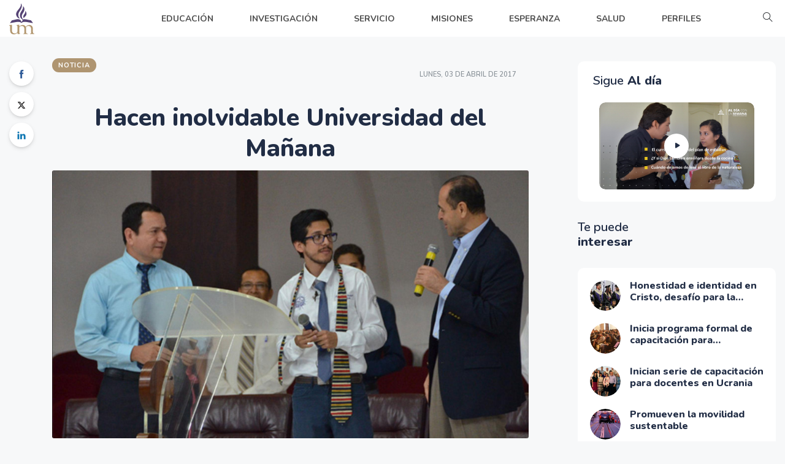

--- FILE ---
content_type: text/html; charset=UTF-8
request_url: https://conectate.um.edu.mx/articulo/hacen-inolvidable-universidad-del-manana
body_size: 13905
content:
<!DOCTYPE html>
<html class="no-js" lang="es">

<head>
    <meta charset="utf-8">
<meta name="viewport" content="width=device-width, initial-scale=1">
<meta http-equiv="x-ua-compatible" content="ie=edge">
<meta http-equiv="content-language" content="es" />
<title>Hacen inolvidable Universidad del Mañana | Conéctate UM</title>
<meta name="title" content="Hacen inolvidable Universidad del Mañana | Conéctate UM">
<meta name="author" content="Universidad de Montemorelos" />
<!-- Canonical SEO -->
<link rel="canonical" href="https://conectate.um.edu.mx/articulo/hacen-inolvidable-universidad-del-manana" />
<!--  Social tags      -->
<meta name="keywords" content="Universidad del mañana 2017,Universidad del mañana en la UM,Haz lo inolvidable,Generación 2017 UM ,Vigésima edición de la Universidad del Mañana UM">
<meta name="description" content="Bajo el lema “Haz lo inolvidable”, se llevó a cabo la vigésima edición de la Universidad del Mañana en la que los graduandos de la generación 2017 fungieron como administradores de la UM del 1 al 3 de abril.">
<!-- Schema.org markup for Google+ -->
<meta itemprop="name" content="Hacen inolvidable Universidad del Mañana | Conéctate UM">
<meta itemprop="description" content="Bajo el lema “Haz lo inolvidable”, se llevó a cabo la vigésima edición de la Universidad del Mañana en la que los graduandos de la generación 2017 fungieron como administradores de la UM del 1 al 3 de abril.">
<meta itemprop="image" content="https://conectate.um.edu.mx/archivos/2023/02/img-PKxN5n01VdQwEz7W.jpg">
<!-- Twitter Card data -->
<meta name="twitter:card" content="summary_large_image">
<meta name="twitter:site" content="@UniMontemorelos">
<meta name="twitter:title" content="Hacen inolvidable Universidad del Mañana | Conéctate UM">
<meta name="twitter:description" content="Bajo el lema “Haz lo inolvidable”, se llevó a cabo la vigésima edición de la Universidad del Mañana en la que los graduandos de la generación 2017 fungieron como administradores de la UM del 1 al 3 de abril.">
<meta name="twitter:creator" content="@UniMontemorelos">
<meta name="twitter:image" content="https://conectate.um.edu.mx/archivos/2023/02/img-PKxN5n01VdQwEz7W.jpg">
<!-- Open Graph data -->
<meta property="fb:app_id" content="2713462805607847">
<meta property="og:title" content="Hacen inolvidable Universidad del Mañana | Conéctate UM" />
<meta property="og:type" content="website" />
<meta property="og:url" content="https://conectate.um.edu.mx/articulo/hacen-inolvidable-universidad-del-manana" />
<meta property="og:image" content="https://conectate.um.edu.mx/archivos/2023/02/img-PKxN5n01VdQwEz7W.jpg" />
<meta property="og:description" content="Bajo el lema “Haz lo inolvidable”, se llevó a cabo la vigésima edición de la Universidad del Mañana en la que los graduandos de la generación 2017 fungieron como administradores de la UM del 1 al 3 de abril." />
<meta property="og:site_name" content="Conéctate UM" />
<link rel="alternate" type="application/rss+xml" title="Conéctate UM - RSS" href="https://conectate.um.edu.mx/rss/" />

<link rel="apple-touch-icon" sizes="180x180" href="/assets/imgs/logos/flamita-apple.png">
<link rel="icon" type="image/png" href="/assets/imgs/logos/flamita-512.png">

<link rel="shortcut icon" type="image/x-icon" href="/assets/imgs/logos/solo-flamita.svg">
<!-- NewsViral CSS  -->
<link rel="stylesheet" href="/assets/css/style.css">
<link rel="stylesheet" href="/assets/css/widgets.css">
<link rel="stylesheet" href="/assets/css/color.css">
<link rel="stylesheet" href="/assets/css/responsive.css">
<link rel="stylesheet" href="/assets/css/custom.css">
<script src="https://kit.fontawesome.com/bd1e8b652a.js" crossorigin="anonymous"></script>
<!-- Google tag (gtag.js) -->
<script async src="https://www.googletagmanager.com/gtag/js?id=G-45JY16WENF"></script>
<script>
window.dataLayer = window.dataLayer || [];
function gtag(){dataLayer.push(arguments);}
gtag('js', new Date());

gtag('config', 'G-45JY16WENF');
</script>
<style>
    .text-white a {
        color: #fff !important;
    }
</style>    <style>
        #editorjs a {
            word-break: break-word;
            word-wrap: break-word;
            overflow-wrap: break-word;
        }


        .image-tool--withBackground .image-tool__image {
            background: none;
        }

        .img-rel {
            object-fit: cover;
            width: 100%;
            /* height: 150px; */
        }

        .article-authors {
            background-color: #FFFFFF;
            border-radius: 10px;
            padding: 15px;
        }
    </style>
    <link rel="stylesheet" href="/assets/css/editor.css">
    <link rel="preconnect" href="https://fonts.googleapis.com">
    <script type="application/ld+json">
        {
            "@context": "https://schema.org",
            "@type": "NewsArticle",
            "mainEntityOfPage": {
                "@type": "WebPage",
                "@id": "https://conectate.um.edu.mx/articulo/hacen-inolvidable-universidad-del-manana"
            },
            "name": "Hacen inolvidable Universidad del Mañana",
            "headline": "Hacen inolvidable Universidad del Mañana",
            
            "datePublished": "2017-04-03T12:00:00-05:00",
            "dateModified": "2017-04-03T12:00:00-05:00",
            "description": "Bajo el lema “Haz lo inolvidable”, se llevó a cabo la vigésima edición de la Universidad del Mañana en la que los graduandos de la generación 2017 fungieron como administradores de la UM del 1 al 3 de abril.",
            "publisher": {
                "@type": "Organization",
                "name": "Universidad de Montemorelos",
                "url": "https://conectate.um.edu.mx/",
                "sameAs": [
                    "https://www.um.edu.mx/",
                    "https://um.edu.mx/",
                    "https://www.facebook.com/UniMontemorelos/",
                    "https://x.com/UniMontemorelos",
                    "https://www.instagram.com/unimontemorelos/",
                    "https://www.tiktok.com/@unimontemorelos",
                    "https://www.linkedin.com/in/universidaddemontemorelos/",
                    "https://www.flickr.com/photos/universidaddemontemorelos/",
                    "https://umontemorelos.medium.com/"
                ],
                "logo": {
                    "@type": "ImageObject",
                    "url": "https://conectate.um.edu.mx/assets/imgs/logos/publisher.png",
                    "width": 512,
                    "height": 512
                },
                "parentOrganization": "Iglesia Adventista del Séptimo Día"
            },
            "image": [
                "https://conectate.um.edu.mx/archivos/2023/02/img-PKxN5n01VdQwEz7W.jpg"
            ],
            "author": {
                "@type": "Person",
                "name": "Laura Marrero",
                "jobTitle": "Coordinadora de Periodismo Institucional en la Universidad de Montemorelos.",
                "url": "https://conectate.um.edu.mx/autor/laura-marrero"
            },
            "url": "https://conectate.um.edu.mx/articulo/hacen-inolvidable-universidad-del-manana",
            "thumbnailUrl": "https://conectate.um.edu.mx/archivos/2023/02/img-PKxN5n01VdQwEz7W.jpg",

            "creator": "Laura Marrero"

        }
    </script>
</head>

<body>
    <div id="preloader-active">
    <div class="preloader d-flex align-items-center justify-content-center">
        <div class="preloader-inner position-relative">
            <div class="text-center">
                <img class="jump mb-50" src="https://cdn.um.click/logos-um/logo/" alt="UM">
                <h6>Conectando</h6>
                <div class="loader">
                    <div class="bar bar1"></div>
                    <div class="bar bar2"></div>
                    <div class="bar bar3"></div>
                </div>
            </div>
        </div>
    </div>
</div>    <div class="main-wrap">
        <div class="custom-scrollbar"></div>
        <!-- Main Header -->
        <header class="main-header header-style-2 mb-40">
    <div class="header-bottom header-sticky background-white">
        <div class="scroll-progress gradient-bg-1"></div>
        <div class="mobile_menu d-lg-none d-block"></div>
        <div class="container">
            <div class="row">
                <div class="col-lg-2 col-md-3">
                    <div class="header-logo d-none d-lg-block">
                        <a href="/">
                            <img class="logo-img d-inline" src="https://cdn.um.click/logos-um/logo/" alt="Págian de inicio" style="height: 50px;">
                        </a>
                    </div>
                    <div class="logo-tablet d-md-inline d-lg-none d-none">
                        <a href="/">
                            <img class="logo-img d-inline" src="https://cdn.um.click/logos-um/logo/" alt="Págian de inicio" style="height: 50px;">
                        </a>
                    </div>
                    <div class="logo-mobile d-block d-md-none">
                        <a href="/">
                            <img class="logo-img d-inline" src="https://cdn.um.click/logos-um/logo/" alt="Págian de inicio">
                        </a>
                    </div>
                </div>
                <div class="col-lg-10 col-md-9 main-header-navigation text-center">
                    <div class="main-nav text-left float-lg-left float-md-right">
                        <ul class="mobi-menu d-none menu-3-columns" id="navigation">
                            <li class="cat-item cat-item-2"><a href="/educacion/">EDUCACIÓN</a></li>
                            <li class="cat-item cat-item-3"><a href="/investigacion/">INVESTIGACIÓN</a></li>
                            <li class="cat-item cat-item-4"><a href="/servicio/">SERVICIO</a></li>
                            <li class="cat-item cat-item-4"><a href="/misiones/">MISIONES</a></li>
                            <li class="cat-item cat-item-4"><a href="/esperanza/">ESPERANZA</a></li>
                            <li class="cat-item cat-item-4"><a href="/salud/">SALUD</a></li>
                            <li class="cat-item cat-item-4"><a href="/perfiles/">PERFILES</a></li>
                        </ul>
                        <nav>
                            <ul class="main-menu d-none d-lg-inline">
                                <li>
                                    <a href="/educacion/">
                                        <span class="mr-15">
                                            <ion-icon name="home-outline"></ion-icon>
                                        </span>
                                        EDUCACIÓN
                                    </a>
                                </li>
                                <li>
                                    <a href="/investigacion/">
                                        <span class="mr-15">
                                            <ion-icon name="home-outline"></ion-icon>
                                        </span>
                                        INVESTIGACIÓN
                                    </a>
                                </li>
                                <li>
                                    <a href="/servicio/">
                                        <span class="mr-15">
                                            <ion-icon name="home-outline"></ion-icon>
                                        </span>
                                        SERVICIO
                                    </a>
                                </li>
                                <li>
                                    <a href="/misiones/">
                                        <span class="mr-15">
                                            <ion-icon name="home-outline"></ion-icon>
                                        </span>
                                        MISIONES
                                    </a>
                                </li>
                                <li>
                                    <a href="/esperanza/">
                                        <span class="mr-15">
                                            <ion-icon name="home-outline"></ion-icon>
                                        </span>
                                        ESPERANZA
                                    </a>
                                </li>
                                <li>
                                    <a href="/salud/">
                                        <span class="mr-15">
                                            <ion-icon name="home-outline"></ion-icon>
                                        </span>
                                        SALUD
                                    </a>
                                </li>
                                <li>
                                    <a href="/perfiles/">
                                        <span class="mr-15">
                                            <ion-icon name="home-outline"></ion-icon>
                                        </span>
                                        PERFILES
                                    </a>
                                </li>
                            </ul>
                            
                        </nav>
                    </div>
                    <div class="off-canvas-toggle-cover">
                        <div class="off-canvas-toggle hidden d-inline-block ml-15" data-toggle="modal" data-target="#searchPagesModal" onclick="$('#searchPagesInput').focus()">
                            <i class="ti-search mr-5"></i>
                        </div>
                    </div>
                </div>
            </div>
        </div>
    </div>
</header>        <!-- Main Wrap Start -->
        <main class="position-relative">
            <div class="container">
                <!--end entry header-->
                <div class="row">
                    <div class="col-auto d-none d-md-block">
                        <div class="single-social-share">
                            <ul>
                                <li><a class="social-icon facebook-icon text-xs-center" target="_blank" href="http://www.facebook.com/sharer.php?u=https://conectate.um.edu.mx/articulo/hacen-inolvidable-universidad-del-manana" rel="noopener noreferrer"><i class="ti-facebook"></i></a></li>
                                <li><a class="social-icon text-xs-center" target="_blank" href="http://twitter.com/share?url=https://conectate.um.edu.mx/articulo/hacen-inolvidable-universidad-del-manana&text=Hacen inolvidable Universidad del Mañana. Lee esta noticia: " rel="noopener noreferrer"><i class="fa-brands fa-x-twitter"></i></a></li>
                                <!-- <li><a class="social-icon pinterest-icon text-xs-center" target="_blank" href="#" rel="noopener noreferrer"><i class="ti-pinterest"></i></a></li>
                                <li><a class="social-icon instagram-icon text-xs-center" target="_blank" href="#" rel="noopener noreferrer"><i class="ti-instagram"></i></a></li> -->
                                <li><a class="social-icon linkedin-icon text-xs-center" target="_blank" href="http://www.linkedin.com/shareArticle?mini=true&url=https://conectate.um.edu.mx/articulo/hacen-inolvidable-universidad-del-manana" rel="noopener noreferrer"><i class="ti-linkedin"></i></a></li>
                                <!-- <li><a class="social-icon email-icon text-xs-center" target="_blank" href="#" rel="noopener noreferrer"><i class="ti-email"></i></a></li> -->
                            </ul>
                        </div>
                    </div>
                    <div class="col">
                        <div class="row">
                            <div class="col-md-8">

                                <div class="entry-header entry-header-1">
                                    <div class="row justify-content-between align-items-center">
                                        <div class="col-auto">
                                            <div class="entry-meta meta-0 font-small mb-30"><span class="post-cat bg-secondary color-white">NOTICIA</span></div>
                                        </div>
                                        <div class="col-auto">
                                            <div class="entry-meta meta-1 font-x-small color-grey text-uppercase">
                                                <span class="post-on">lunes, 03 de abril de 2017</span>
                                            </div>
                                        </div>
                                    </div>
                                </div>
                                <div id="editorjs" class="entry-main-content"></div>
                                <div class="entry-bottom mt-50 mb-30">
                                    <!--author box-->
                                                                                <div class="author-bio border-radius-10 bg-white p-30 mb-40">
                                                <div class="author-image ">
                                                    <a href="/autor/laura-marrero"><img src="https://conectate.um.edu.mx/archivos/2020/09/img-xJ5tgVk8WjGn7N60.png" alt="Laura Marrero" class="avatar"></a>
                                                </div>
                                                <div class="author-info">
                                                    <h3><span class="vcard author"><span class="fn"><a href="/autor/laura-marrero" title="Publicado por Laura Marrero" rel="author">Laura Marrero</a></span></span></h3>
                                                    <h5 class="text-muted">
                                                        <span class="mr-15">Autor</span>
                                                    </h5>
                                                    <div class="author-description">Coordinadora de Periodismo Institucional en la Universidad de Montemorelos. </div>
                                                    <a href="/autor/laura-marrero" class="author-bio-link text-muted">Ver más</a>
                                                </div>
                                            </div>
                                                                        <!-- <div class="font-weight-500 entry-meta meta-1 font-x-small color-grey">
                                        <span class="update-on"><i class="ti ti-reload mr-5"></i>Updated 18/09/2020 10:28 EST</span>
                                        <span class="hit-count"><i class="ti-comment"></i>82 comments</span>
                                        <span class="hit-count"><i class="ti-heart"></i>68 likes</span>
                                        <span class="hit-count"><i class="ti-star"></i>8/10</span>
                                    </div> -->
                                    <div class="overflow-hidden mt-30">
                                        <div class="tags float-left text-muted mb-md-30">
                                            <span class="font-small mr-10"><i class="fa fa-tag mr-5"></i>Categorías: </span>
                                            <a href="/categoria/institucional" rel="tag">Institucional</a>                                        </div>
                                        <div class="single-social-share float-right">
                                            <ul class="d-inline-block list-inline">
                                                <li class="list-inline-item"><span class="font-small text-muted"><i class="ti-sharethis mr-5"></i>Comparte: </span></li>
                                                <li class="list-inline-item"><a class="social-icon facebook-icon text-xs-center" target="_blank" href="http://www.facebook.com/sharer.php?u=https://conectate.um.edu.mx/articulo/hacen-inolvidable-universidad-del-manana" rel="noopener noreferrer"><i class="ti-facebook"></i></a></li>
                                                <li class="list-inline-item"><a class="social-icon text-xs-center" target="_blank" href="http://twitter.com/share?url=https://conectate.um.edu.mx/articulo/hacen-inolvidable-universidad-del-manana&text=Hacen inolvidable Universidad del Mañana. Lee esta noticia: " rel="noopener noreferrer" href="#"><i class="fa-brands fa-x-twitter"></i></a></li>
                                                <li class="list-inline-item"><a class="social-icon linkedin-icon text-xs-center" target="_blank" href="http://www.linkedin.com/shareArticle?mini=true&url=https://conectate.um.edu.mx/articulo/hacen-inolvidable-universidad-del-manana" rel="noopener noreferrer"><i class="ti-linkedin"></i></a></li>
                                            </ul>
                                        </div>
                                    </div>
                                </div>
                            </div>
                            <!--End col-lg-8-->
                            <div class="col-lg-4 col-md-12 sidebar-right sticky-sidebar">
                                <div class="pl-lg-50">
                                            <div class="sidebar-widget mb-30">
            <div class="border-radius-10 p-20 bg-white">
                <div class="widget-header widget-header-style-1 position-relative mb-15">
                    <div class="row">
                        <div class="col-12">
                            <h5 class="widget-title pl-5"><span>Sigue</span> Al día</h5>
                        </div>
                    </div>
                </div>
                <div class="col-12">
                    <div class="slider-single">
                        <div class="img-hover-scale border-radius-10">
                            <a class="play-video" href="https://www.youtube.com/watch?v=IxYr3vJXZrQ" data-animate="zoomIn" data-duration="1.5s" data-delay="0.1s">
                                <img class="border-radius-10" src="https://conectate.um.edu.mx/archivos/2026/01/img-jPH4QEr90kKStVLh.jpg" alt="post-slider">
                            </a>
                            <div class="play_btn play_btn_small">
                                <a class="play-video" href="https://www.youtube.com/watch?v=IxYr3vJXZrQ" data-animate="zoomIn" data-duration="1.5s" data-delay="0.1s">
                                    <i class="fa fa-play"></i>
                                </a>
                            </div>
                        </div>
                        <!-- <h5 class="post-title pr-5 pl-5 mb-10 mt-15 text-limit-2-row">
                    <a class="play-video" href="https://www.youtube.com/watch?v=IxYr3vJXZrQ" data-animate="zoomIn" data-duration="1.5s" data-delay="0.1s">Al día</a>
                </h5> -->
                    </div>
                </div>
            </div>
        </div>
                                            <!--Post aside style 1-->
                                            <div class="sidebar-widget mb-30">
            <div class="widget-header position-relative mb-30">
                <div class="row">
                    <div class="col-7">
                        <h5 class="widget-title mb-0"><span>Te puede</span> interesar</h5>
                    </div>
                </div>
            </div>
            <div class="post-aside-style-1 border-radius-10 p-20 bg-white">
                <ul class="list-post">
                                                <li class="mb-20">
                                <a href="/articulo/honestidad-e-identidad-en-cristo-desafio-para-la-generacion-2022" target='_self'>
                                    <div class="d-flex">
                                        <div class="post-thumb d-flex mr-15 border-radius-5 img-hover-scale">
                                            <img src="https://conectate.um.edu.mx/archivos/2025/10/img-NkSfWLhcQ7gsHe2u.jpg" alt="Portada de Honestidad e identidad en Cristo, desafío para la generación 2022">
                                        </div>
                                        <div class="post-content media-body">
                                            <h6 class="post-title mb-10 text-limit-2-row">Honestidad e identidad en Cristo, desafío para la generación 2022</h6>
                                        </div>
                                    </div>
                                </a>
                            </li>
                                                <li class="mb-20">
                                <a href="/articulo/inicia-programa-formal-de-capacitacion-para-implementacion-del-modelo-educativo-“diamante”" target='_self'>
                                    <div class="d-flex">
                                        <div class="post-thumb d-flex mr-15 border-radius-5 img-hover-scale">
                                            <img src="https://conectate.um.edu.mx/archivos/2022/10/img-UzVImTaN25CqAQt0.jpg" alt="Portada de Inicia programa formal de capacitación para implementación del Modelo Educativo “Diamante”">
                                        </div>
                                        <div class="post-content media-body">
                                            <h6 class="post-title mb-10 text-limit-2-row">Inicia programa formal de capacitación para implementación del Modelo Educativo “Diamante”</h6>
                                        </div>
                                    </div>
                                </a>
                            </li>
                                                <li class="mb-20">
                                <a href="/articulo/inician-serie-de-capacitacion-para-docentes-en-ucrania" target='_self'>
                                    <div class="d-flex">
                                        <div class="post-thumb d-flex mr-15 border-radius-5 img-hover-scale">
                                            <img src="https://conectate.um.edu.mx/archivos/2021/12/img-JSVXnw623rvCzWDm.jpg" alt="Portada de Inician serie de capacitación para docentes en Ucrania">
                                        </div>
                                        <div class="post-content media-body">
                                            <h6 class="post-title mb-10 text-limit-2-row">Inician serie de capacitación para docentes en Ucrania</h6>
                                        </div>
                                    </div>
                                </a>
                            </li>
                                                <li class="mb-20">
                                <a href="/articulo/promueven-la-movilidad-sustentable" target='_self'>
                                    <div class="d-flex">
                                        <div class="post-thumb d-flex mr-15 border-radius-5 img-hover-scale">
                                            <img src="https://conectate.um.edu.mx/archivos/2021/12/img-SFDCYh5zHNkdAMB1.jpg" alt="Portada de Promueven la movilidad sustentable">
                                        </div>
                                        <div class="post-content media-body">
                                            <h6 class="post-title mb-10 text-limit-2-row">Promueven la movilidad sustentable</h6>
                                        </div>
                                    </div>
                                </a>
                            </li>
                                    </ul>
            </div>
        </div>
        
                                    <div id="carouselExampleFade" class="carousel slide carousel-fade mb-4" data-ride="carousel">
    <div class="carousel-inner">
        <div class="carousel-item" data-interval="5000">
            <a href="https://desarrollo.um.edu.mx/" target="_blank" rel="noreferrer noopener"><img src="https://conectate.um.edu.mx/archivos/2023/04/img-UT186yfsOvCH5JKR.jpg" class="d-block w-100" alt="..."></a>
        </div>
        <div class="carousel-item" data-interval="5000">
            <a href="https://desarrollo.um.edu.mx/" target="_blank" rel="noreferrer noopener"><img src="https://conectate.um.edu.mx/archivos/2023/04/img-MqvXod37Bh6Ce0Oa.jpg" class="d-block w-100" alt="..."></a>
        </div>
        <div class="carousel-item" data-interval="5000">
            <a href="https://desarrollo.um.edu.mx/" target="_blank" rel="noreferrer noopener"><img src="https://conectate.um.edu.mx/archivos/2023/04/img-4BXRtgaOEjouC9pS.jpg" class="d-block w-100" alt="..."></a>
        </div>
        <div class="carousel-item" data-interval="5000">
            <a href="https://desarrollo.um.edu.mx/" target="_blank" rel="noreferrer noopener"><img src="https://conectate.um.edu.mx/archivos/2023/04/img-mGV6A1szgjMJ2tHv.jpg" class="d-block w-100" alt="..."></a>
        </div>
        <div class="carousel-item" data-interval="5000">
            <a href="https://desarrollo.um.edu.mx/" target="_blank" rel="noreferrer noopener"><img src="https://conectate.um.edu.mx/archivos/2023/04/img-0lThfsSGPo26Wu5y.jpg" class="d-block w-100" alt="..."></a>
        </div>
        <div class="carousel-item active" data-interval="5000">
            <a href="https://desarrollo.um.edu.mx/" target="_blank" rel="noreferrer noopener"><img src="https://conectate.um.edu.mx/archivos/2023/04/img-8DZPtVokivA0qgsC.jpg" class="d-block w-100" alt="..."></a>
        </div>
    </div>
</div>                                    <!--Post aside style 2-->
                                            <div class="sidebar-widget">
            <div class="widget-header mb-30">
                <h5 class="widget-title pl-5"><span>Lo más</span> leído</h5>
            </div>
            <div class="post-aside-style-2">
                <ul class="list-post">
                                                <!-- <li class="mb-30 wow fadeIn animated"> -->
                            <li class="mb-30">
                                <div class="d-flex">
                                    <div class="post-thumb d-flex mr-15 border-radius-5 img-hover-scale">
                                        <a class="color-white" href="/articulo/5-lecciones-que-podemos-aprender-de-david" target='_self'>
                                            <img src="https://conectate.um.edu.mx/archivos/2025/10/img-XqkEz7nTBCavb3J0.jpg" alt="Portada de 5 lecciones que podemos aprender de David">
                                        </a>
                                    </div>
                                    <div class="post-content media-body">
                                        <h6 class="post-title mb-10 text-limit-2-row"><a href="/articulo/5-lecciones-que-podemos-aprender-de-david" target='_self'>5 lecciones que podemos aprender de David</a></h6>
                                        <div class="entry-meta meta-1 font-x-small color-grey float-left text-uppercase">
                                            <span class="post-by">BLOG</span>
                                        </div>
                                    </div>
                                </div>
                            </li>
                                                <!-- <li class="mb-30 wow fadeIn animated"> -->
                            <li class="mb-30">
                                <div class="d-flex">
                                    <div class="post-thumb d-flex mr-15 border-radius-5 img-hover-scale">
                                        <a class="color-white" href="/articulo/conciencia-solar-que-es-y-por-que-es-tan-importante" target='_self'>
                                            <img src="https://conectate.um.edu.mx/archivos/2020/07/1_RdzHvaBcQWGwt_RfI4JZaw.jpg" alt="Portada de Conciencia solar… ¿Qué es y por qué es tan importante?">
                                        </a>
                                    </div>
                                    <div class="post-content media-body">
                                        <h6 class="post-title mb-10 text-limit-2-row"><a href="/articulo/conciencia-solar-que-es-y-por-que-es-tan-importante" target='_self'>Conciencia solar… ¿Qué es y por qué es tan importante?</a></h6>
                                        <div class="entry-meta meta-1 font-x-small color-grey float-left text-uppercase">
                                            <span class="post-by">BLOG</span>
                                        </div>
                                    </div>
                                </div>
                            </li>
                                                <!-- <li class="mb-30 wow fadeIn animated"> -->
                            <li class="mb-30">
                                <div class="d-flex">
                                    <div class="post-thumb d-flex mr-15 border-radius-5 img-hover-scale">
                                        <a class="color-white" href="/articulo/recaudan-miles-de-pesos-en-concierto-con-causa" target='_self'>
                                            <img src="https://conectate.um.edu.mx/archivos/2021/12/img-6ZKt1JHPx8lW9Tgi.jpg" alt="Portada de Recaudan miles de pesos en concierto con causa">
                                        </a>
                                    </div>
                                    <div class="post-content media-body">
                                        <h6 class="post-title mb-10 text-limit-2-row"><a href="/articulo/recaudan-miles-de-pesos-en-concierto-con-causa" target='_self'>Recaudan miles de pesos en concierto con causa</a></h6>
                                        <div class="entry-meta meta-1 font-x-small color-grey float-left text-uppercase">
                                            <span class="post-by">NOTICIA</span>
                                        </div>
                                    </div>
                                </div>
                            </li>
                                                <!-- <li class="mb-30 wow fadeIn animated"> -->
                            <li class="mb-30">
                                <div class="d-flex">
                                    <div class="post-thumb d-flex mr-15 border-radius-5 img-hover-scale">
                                        <a class="color-white" href="/articulo/3-lecciones-de-liderazgo-que-podemos-aprender-de-moises" target='_self'>
                                            <img src="https://conectate.um.edu.mx/archivos/2020/04/1_u9ROtXSdzBMmpzYclZCZmg.jpg" alt="Portada de 3 lecciones de liderazgo que podemos aprender de Moisés">
                                        </a>
                                    </div>
                                    <div class="post-content media-body">
                                        <h6 class="post-title mb-10 text-limit-2-row"><a href="/articulo/3-lecciones-de-liderazgo-que-podemos-aprender-de-moises" target='_self'>3 lecciones de liderazgo que podemos aprender de Moisés</a></h6>
                                        <div class="entry-meta meta-1 font-x-small color-grey float-left text-uppercase">
                                            <span class="post-by">BLOG</span>
                                        </div>
                                    </div>
                                </div>
                            </li>
                                    </ul>
            </div>
        </div>
                                        </div>
                            </div>
                            <!--End col-lg-4-->
                        </div>
                    </div>
                </div>
                <div class="row">
                    <div class="col">
                        <!--related posts-->
                                                    <div class="related-posts">
                                <h3 class="mb-30">Artículos relacionados</h3>
                                <div class="row">
                                                                            <article class="col-lg-4">
                                            <div class="background-white border-radius-10 p-10 mb-30">
                                                <div class="post-thumb d-flex mb-15 border-radius-15 img-hover-scale">
                                                    <a href="/articulo/reconocimiento-de-la-escala-de-salud-espiritual" target='_self'>
                                                        <img class="img-rel border-radius-15" src="https://conectate.um.edu.mx/archivos/2021/12/img-xRYGnAQMItzJX6bj.jpg" alt="Reconocimiento de la Escala de Salud Espiritual">
                                                    </a>
                                                </div>
                                                <div class="pl-10 pr-10">
                                                    <h5 class="post-title mb-15">
                                                        <a href="/articulo/reconocimiento-de-la-escala-de-salud-espiritual" target='_self'>Reconocimiento de la Escala de Salud Espiritual</a>
                                                    </h5>
                                                </div>
                                            </div>
                                        </article>
                                                                            <article class="col-lg-4">
                                            <div class="background-white border-radius-10 p-10 mb-30">
                                                <div class="post-thumb d-flex mb-15 border-radius-15 img-hover-scale">
                                                    <a href="/articulo/60-anos-formando-educadores" target='_self'>
                                                        <img class="img-rel border-radius-15" src="https://conectate.um.edu.mx/archivos/2021/12/img-QfMgIebYAP4aElzW.jpeg" alt="60 años formando educadores">
                                                    </a>
                                                </div>
                                                <div class="pl-10 pr-10">
                                                    <h5 class="post-title mb-15">
                                                        <a href="/articulo/60-anos-formando-educadores" target='_self'>60 años formando educadores</a>
                                                    </h5>
                                                </div>
                                            </div>
                                        </article>
                                                                            <article class="col-lg-4">
                                            <div class="background-white border-radius-10 p-10 mb-30">
                                                <div class="post-thumb d-flex mb-15 border-radius-15 img-hover-scale">
                                                    <a href="/articulo/herencia-y-trascendencia-del-espacio-educativo-universitario" target='_self'>
                                                        <img class="img-rel border-radius-15" src="https://conectate.um.edu.mx/archivos/2025/10/img-nA4h9Y6s8y57WEtK.jpg" alt="Herencia y trascendencia del espacio educativo universitario">
                                                    </a>
                                                </div>
                                                <div class="pl-10 pr-10">
                                                    <h5 class="post-title mb-15">
                                                        <a href="/articulo/herencia-y-trascendencia-del-espacio-educativo-universitario" target='_self'>Herencia y trascendencia del espacio educativo universitario</a>
                                                    </h5>
                                                </div>
                                            </div>
                                        </article>
                                    

                                </div>
                            </div>
                                            </div>
                </div>
                <!--End row-->
            </div>
        </main>
        <!-- Footer Start-->
        <footer>
    <div class="footer-bottom-area bg-white text-muted">
        <div class="container">
            <div class="footer-border pt-20 pb-20">
                <div class="row d-flex mb-15 text-center">
                    <div class="col-12">
                        <ul class="list-inline font-small">
                            <li class="list-inline-item"><a href="/">INICIO</a></li>
                            <li class="list-inline-item"><a href="/blog/">BLOG</a></li>
                            <li class="list-inline-item"><a href="/noticias/">NOTICIAS</a></li>
                            <li class="list-inline-item"><a href="/historias/">HISTORIAS</a></li>
                            <li class="list-inline-item"><a href="/eventos/">EVENTOS</a></li>
                            <li class="list-inline-item"><a href="https://flickr.com/photos/universidaddemontemorelos/albums" target="_blank" rel="noreferrer noopener">FOTOS</a></li>
                        </ul>
                    </div>
                </div>
                <div class="row d-flex align-items-center justify-content-between">
                    <div class="col-12">
                        <div class="footer-copy-right text-center">
                            <p class="font-small text-muted">
                                Av. Libertad 1300 Pte, Barrio Matamoros, Montemorelos, Nuevo León, México. CP 67530 | Tel. +52 (826) 2630900 | info@um.edu.mx <br>
                                La Universidad de Montemorelos es una institución privada de educación superior que pertenece a la Iglesia Adventista del Séptimo Día. &copy;
                                <script>
                                    document.write(new Date().getFullYear())
                                </script> Todos los derechos reservados.
                            </p>
                        </div>
                    </div>
                </div>
            </div>
        </div>
    </div>
</footer>
<div class="modal fade" id="searchPagesModal" tabindex="-1" aria-labelledby="searchPagesModalLabel" aria-hidden="true">
    <div class="modal-dialog modal-lg">
        <div class="modal-content">
            <div class="modal-header">
                <h5 class="modal-title">Buscar</h5>
                <button type="button" class="close" data-dismiss="modal" aria-label="Close">
                    <span aria-hidden="true">&times;</span>
                </button>
            </div>
            <div class="modal-body">
                <div class="input-group input-group-lg">
                    <div class="input-group-prepend">
                        <span class="input-group-text" id="inputGroup-sizing-lg"><i class="ti-search mr-5"></i></span>
                    </div>
                    <input type="text" id="searchPagesInput" class="form-control" onkeyup="buscar()" aria-label="" placeholder="Buscar" aria-describedby="inputGroup-sizing-lg">
                </div>
                <p class="small text-right" id="searchCant"></p>
                <div id="searchPagesResults" class="mt-3 row"></div>
            </div>
            <div class="modal-footer">
                <button type="button" class="btn btn-secondary" data-dismiss="modal">Cerrar</button>
            </div>
        </div>
    </div>
</div>    </div> <!-- Main Wrap End-->
    <div class="dark-mark"></div>
    <!-- Vendor JS-->
            <script src="/assets/js/vendor/modernizr-3.6.0.min.js"></script>
        <script src="/assets/js/vendor/jquery-3.6.0.min.js"></script>
        <script src="/assets/js/vendor/popper.min.js"></script>
        <script src="/assets/js/vendor/bootstrap.min.js"></script>
        <script src="/assets/js/vendor/jquery.slicknav.js"></script>
        <script src="/assets/js/vendor/owl.carousel.min.js"></script>
        <script src="/assets/js/vendor/slick.min.js"></script>
        <script src="/assets/js/vendor/wow.min.js"></script>
        <script src="/assets/js/vendor/animated.headline.js"></script>
        <script src="/assets/js/vendor/jquery.magnific-popup.js"></script>
        <script src="/assets/js/vendor/jquery.ticker.js"></script>
        <script src="/assets/js/vendor/jquery.vticker-min.js"></script>
        <script src="/assets/js/vendor/jquery.scrollUp.min.js"></script>
        <!-- <script src="/assets/js/vendor/jquery.nice-select.min.js"></script> -->
        <script src="/assets/js/vendor/jquery.sticky.js"></script>
        <script src="/assets/js/vendor/perfect-scrollbar.js"></script>
        <script src="/assets/js/vendor/waypoints.min.js"></script>
        <script src="/assets/js/vendor/jquery.counterup.min.js"></script>
        <script src="/assets/js/vendor/jquery.theia.sticky.js"></script>
        <!-- <script src="https://unpkg.com/ionicons@5.0.0/dist/ionicons.js"></script> -->
        <!-- NewsViral JS -->
        <script src="/assets/js/main.js"></script>
        <script>
            var articulos = [];

            $('#searchPagesModal').on('shown.bs.modal', function(event) {
                document.getElementById('searchPagesInput').focus();
                flagNews = false;
            })

            function cargarArticulos() {
                var ruta = "/sources/buscador/leer.php";
                //GET
                fetch(ruta)
                    .then(response => response.json())
                    .then(response => {
                        articulos.push(response['data']);
                    });
            }

            function findMatches() {
                var wordToSearch = $("#searchPagesInput").val();
                return articulos[0].filter(art => {
                    const regex = new RegExp(wordToSearch, 'gi');
                    return art.TITULO.match(regex) || art.KEYWORDS.match(regex) || art.AUTOR.match(regex) || art.CONTENIDO.match(regex);
                });
            }

            function buscar() {
                resultados = findMatches();
                $("#searchCant").html(resultados.length + " coincidencias");
                const html = resultados.map(place => {
                    let extracto = acortarTextos(place.EXTRACTO);
                    if (extracto != place.EXTRACTO) {
                        extracto = extracto + "...";
                    }
                    return `
                    <a href="/articulo/${place.URL}" class="col-md-4 h-100">
                        <div class="card mb-3 h-100">
                            <img src="${place.IMAGEN}" class="img-fluid rounded-start h-100" style="object-fit:cover" alt="${place.TITULO}">
                            <div class="card-body">
                                <h5 class="card-title">${place.TITULO}</h5>
                                <p class="card-text">${extracto}</p>
                                <p class="card-text"><small class="text-muted">${place.AUTOR}</small></p>
                            </div>
                        </div>
                    </a>
                    `;
                }).join('');
                console.log(html);
                $("#searchPagesResults").html(html);
                // suggestions.innerHTML = html;


            }

            function acortarTextos(texto, caracteres = 160, inicio = 0) {
                var len = texto.length,
                    re = /[ ,.]/, // Buscamos alguno de los siguientes caracteres
                    from = (inicio <= 0) ? 0 : texto.substr(inicio).search(re) + inicio + 1,
                    to = (caracteres >= len) ? len : texto.substr(caracteres).search(re) + caracteres;

                // Si no encontramos algún caracter
                if (from === -1) {
                    from = 0;
                }
                if (to === (caracteres - 1)) {
                    to = len;
                }
                return texto.substr(from, to);
            }

            $(document).ready(function() {
                cargarArticulos();
            })
        </script>
                    <script src="https://cdn.jsdelivr.net/npm/@editorjs/header@latest"></script>
    <script src="https://cdn.jsdelivr.net/npm/@editorjs/delimiter@latest"></script>
    <!-- <script src="https://cdn.jsdelivr.net/npm/@editorjs/list@latest"></script> -->
    <script src="https://cdn.jsdelivr.net/npm/@editorjs/list@1.10.0/dist/list.umd.min.js"></script>
    <script src="https://cdn.jsdelivr.net/npm/@editorjs/quote@latest"></script>
    <script src="https://cdn.jsdelivr.net/npm/@editorjs/code@latest"></script>
    <script src="https://cdn.jsdelivr.net/npm/@editorjs/embed@latest"></script>
    <script src="https://cdn.jsdelivr.net/npm/@editorjs/table@latest"></script>
    <script src="https://cdn.jsdelivr.net/npm/@editorjs/link@2.4.1/dist/bundle.min.js"></script>
    <script src="https://cdn.jsdelivr.net/npm/@editorjs/warning@latest"></script>
    <script src="https://cdn.jsdelivr.net/npm/@editorjs/inline-code@latest"></script>
    <script src="https://cdn.jsdelivr.net/npm/@editorjs/image@2.6.0/dist/bundle.js"></script>

    <script src="/assets/plugins/editorjs/editor.js"></script>
    <script>
        /**
         * Agrega la sección de autores después de la primera imagen en la vista de lectura
         * @param {string} containerSelector - Selector del contenedor del editor renderizado
         * @param {Array} authors - Array de objetos con {name: string, url: string}
         */
        const autores = [
             {
                        name: "Laura Marrero",
                        url: "/autor/laura-marrero"
                    },
                    ]

        function displayAuthorsBelowFirstImage(containerSelector, authors) {
            // Esperar a que el contenido se renderice (si es necesario)
            setTimeout(() => {
                const container = document.querySelector(containerSelector);
                if (!container) return;

                // Encontrar la primera imagen en el contenido renderizado
                const firstImage = container.querySelector('.ce-block img, .image-tool__image-picture');

                if (firstImage) {
                    // Encontrar el bloque contenedor de la imagen
                    const imageBlock = firstImage.closest('.ce-block');

                    if (imageBlock) {
                        // Crear el elemento de autores
                        const authorsContainer = document.createElement('div');
                        authorsContainer.className = 'article-authors';
                        authorsContainer.style.marginTop = '1rem';
                        authorsContainer.style.fontStyle = 'italic';

                        // Construir el HTML de autores
                        let authorsHTML = '<span class="article-date"><i class="fa-regular fa-calendar-days"></i> lunes, 03 de abril de 2017 | </span>';
                        authors.forEach((author, index) => {
                            authorsHTML += `<a class="article-author" href="${author.url}"><i class="fa-regular fa-user"></i> ${author.name}</a>`;
                            if (index < authors.length - 1) authorsHTML += ', ';
                        });

                        authorsContainer.innerHTML = authorsHTML;

                        // Insertar después del bloque de imagen
                        imageBlock.insertAdjacentElement('afterend', authorsContainer);
                    }
                }
                console.log("autores aplicados");
            }, 1000); // Pequeño delay para asegurar renderizado
        }
    </script>
    <script>
        /**
         * To initialize the Editor, create a new instance with configuration object
         * @see docs/installation.md for mode details
         */
        var editor = new EditorJS({
            /**
             * Enable/Disable the read only mode
             */
            readOnly: true,

            /**
             * Wrapper of Editor
             */
            holder: 'editorjs',
            placeholder: '¿De qué hablaremos hoy?',
            /**
             * Common Inline Toolbar settings
             * - if true (or not specified), the order from 'tool' property will be used
             * - if an array of tool names, this order will be used
             */
            // inlineToolbar: ['link', 'marker', 'bold', 'italic'],
            // inlineToolbar: true,

            /**
             * Tools list
             */
            tools: {
                /**
                 * Each Tool is a Plugin. Pass them via 'class' option with necessary settings {@link docs/tools.md}
                 */
                header: {
                    class: Header,
                    inlineToolbar: [],
                    config: {
                        placeholder: 'Titulo',
                        levels: [1, 3],
                        defaultLevel: 1
                    },
                    shortcut: 'CMD+SHIFT+H'
                },

                /**
                 * Or pass class directly without any configuration
                 */
                // image: SimpleImage,
                image: ImageTool,

                list: {
                    class: List,
                    inlineToolbar: true,
                    shortcut: 'CMD+SHIFT+L'
                },

                // checklist: {
                // class: Checklist,
                // inlineToolbar: true,
                // },

                quote: {
                    class: Quote,
                    inlineToolbar: true,
                    config: {
                        quotePlaceholder: 'Inserta la frase',
                        captionPlaceholder: 'Autor de la frase (opcional)',
                    },
                    shortcut: 'CMD+SHIFT+O'
                },

                // warning: Warning,

                // marker: {
                // class: Marker,
                // shortcut: 'CMD+SHIFT+M'
                // },

                code: {
                    class: CodeTool,
                    shortcut: 'CMD+SHIFT+C'
                },

                delimiter: Delimiter,

                inlineCode: {
                    class: InlineCode,
                    shortcut: 'CMD+SHIFT+C'
                },

                linkTool: {
                    class: LinkTool,
                    config: {
                        endpoint: '/kibou/API/editor/meta.php', // Your backend endpoint for url data fetching
                    }
                },

                embed: Embed,

                table: {
                    class: Table,
                    inlineToolbar: true,
                    shortcut: 'CMD+ALT+T'
                },

            },
            /**
             * To provide localization of the editor.js you need to provide 'i18n' option with 'messages' dictionary:
             *
             * 1. At the 'ui' section of 'messages' there are translations for the internal editor.js UI elements.
             *   You can create or find/download a dictionary for your language
             *
             * 2. As long as tools list is a user-specific thing (we do not know which tools you use and under which names),
             *    so we can't provide a ready-to-use tool names dictionary.
             *    There is a 'toolNames' section for that reason. Put translations for the names of your tools there.
             *
             * 3. Also, the UI of the tools you use is also invisible to editor.js core.
             *    To pass translations for specific tools (that supports I18n API), there are 'tools' and 'blockTunes' section.
             *    Pass dictionaries for specific plugins through them.
             */
            i18n: {
                /**
                 * @type {I18nDictionary}
                 */
                messages: {
                    /**
                     * Other below: translation of different UI components of the editor.js core
                     */
                    "ui": {
                        "blockTunes": {
                            "toggler": {
                                "Click to tune": "Click para editar",
                                "or drag to move": "O arrastra para mover"
                            },
                        },
                        "inlineToolbar": {
                            "converter": {
                                "Convert to": "Convertir a"
                            }
                        },
                        "toolbar": {
                            "toolbox": {
                                "Add": "Añadir"
                            }
                        }
                    },

                    /**
                     * Section for translation Tool Names: both block and inline tools
                     */
                    "toolNames": {
                        "Text": "Parrafo",
                        "Heading": "Encabezado",
                        "List": "Lista",
                        "Warning": "Alerta",
                        "Checklist": "Verificación",
                        "Quote": "Frase",
                        "Code": "Fragmento de código",
                        "Delimiter": "Separador",
                        "Raw HTML": "Contenido HTML",
                        "Table": "Tabla",
                        "Link": "Enlace",
                        "Marker": "Marcador",
                        "Bold": "Negrita",
                        "Italic": "Italica",
                        "InlineCode": "Linea de código",
                        "Image": "Imagen"
                    },

                    /**
                     * Section for passing translations to the external tools classes
                     */
                    "tools": {
                        /**
                         * Each subsection is the i18n dictionary that will be passed to the corresponded plugin
                         * The name of a plugin should be equal the name you specify in the 'tool' section for that plugin
                         */
                        "warning": { // <-- 'Warning' tool will accept this dictionary section
                            "Title": "Titulo",
                            "Message": "Mensaje",
                        },

                        /**
                         * Link is the internal Inline Tool
                         */
                        "link": {
                            "Add a link": "Añadir enlace"
                        },
                        /**
                         * The "stub" is an internal block tool, used to fit blocks that does not have the corresponded plugin
                         */
                        "stub": {
                            'The block can not be displayed correctly.': 'El artículo no se pudo mostrar correctamente.'
                        },
                        "image": {
                            "Caption": "Pie de imagen",
                            "Select an Image": "Seleccione una imagen",
                            "With border": "Con borde",
                            "Stretch image": "Estirar imagen",
                            "With background": "Con fondo",
                        },
                        "code": {
                            "Enter a code": "Introduzca código",
                        },
                        "linkTool": {
                            "Link": "Enlace",
                            "Couldn't fetch the link data": "No se pudieron recuperar los datos del enlace.",
                            "Couldn't get this link data, try the other one": "No se pudieron obtener los datos de este vínculo, pruebe con otro.",
                            "Wrong response format from the server": "Respuesta incorrecta por parte del servidor",
                        },
                        "header": {
                            "Header": "Titulo",
                        },
                        "paragraph": {
                            "Enter something": "Escribe algo"
                        },
                        "list": {
                            "Ordered": "Ordenada",
                            "Unordered": "Desordenada",
                        }
                    },

                    /**
                     * Section allows to translate Block Tunes
                     */
                    "blockTunes": {
                        /**
                         * Each subsection is the i18n dictionary that will be passed to the corresponded Block Tune plugin
                         * The name of a plugin should be equal the name you specify in the 'tunes' section for that plugin
                         *
                         * Also, there are few internal block tunes: "delete", "moveUp" and "moveDown"
                         */
                        "delete": {
                            "Delete": "Borrar"
                        },
                        "moveUp": {
                            "Move up": "Mover arriba"
                        },
                        "moveDown": {
                            "Move down": "Mover abajo"
                        }
                    },
                }
            },

            /**
             * This Tool will be used as default
             */
            // defaultBlock: 'paragraph',

            /**
             * Initial Editor data
             */

            minHeight: 0,
            data: {"time":1676323653236,"blocks":[{"type":"header","data":{"text":"Hacen inolvidable Universidad del Mañana","level":1}},{"type":"image","data":{"file":{"url":"/sandbox/../archivos/2023/02/img-PKxN5n01VdQwEz7W.jpg"},"caption":"","withBorder":false,"stretched":true,"withBackground":false}},{"type":"paragraph","data":{"text":"Bajo el lema “Haz lo inolvidable”, se llevó a cabo la vigésima edición de la Universidad del Mañana en la que los graduandos de la generación 2017 fungieron como administradores de la UM del 1 al 3 de abril.&nbsp;"}},{"type":"paragraph","data":{"text":"Las actividades iniciaron en la Iglesia Universitaria el sábado 1 de abril por la tarde, cuando fue presentado el rector del mañana, Edny Ruiz, quien a su vez introdujo a su equipo de trabajo."}},{"type":"paragraph","data":{"text":"Como primera asignación de sus puestos correspondientes, los administradores presentaron la agenda de actividades que se llevaría a cabo durante los días designados a la Universidad del Mañana."}},{"type":"paragraph","data":{"text":"Posteriormente se hizo la presentación oficial de los graduandos que fungirían como directores del mañana de las diferentes escuelas y facultades, haciendo entrega pública de las llaves de las mismas de mano de los actuales directores.&nbsp;"}},{"type":"paragraph","data":{"text":"Como invitado especial se contó con la presencia del primer rector del mañana, el C.P. Eliseo Soberano, egresado de la generación de 1997, quien en una entrevista compartió recuerdos de su experiencia ejerciendo ese cargo y consejos para las nuevas generaciones.&nbsp;"}},{"type":"paragraph","data":{"text":"Seguidamente, se realizó la despedida de sábado por parte del rector del mañana en la que, como es costumbre, se saludó a los padres que se encontraban en la iglesia y se les hizo entrega de un obsequio a las personas que cumplieron años recientemente."}},{"type":"paragraph","data":{"text":"Al finalizar la programación en la iglesia, un refrigerio esperaba a los internos en la entrada de los dormitorios 3 y 4."}},{"type":"paragraph","data":{"text":"Por la noche, tuvo lugar la Carrera 4K Neón, organizada por la directiva de la Universidad del Mañana y el Departamento de Salud de la Iglesia Universitaria."}},{"type":"paragraph","data":{"text":"Las actividades que cerraron la agenda del sábado fueron una película y serenatas que tuvieron lugar en los diferentes dormitorios.&nbsp;"}},{"type":"paragraph","data":{"text":"El domingo 2 de abril se llevaron a cabo actividades deportivas y recreativas como la resbaladilla improvisada, almohadazos con agua, partidos de hand ball, torneo de futbol varonil, un convivio, el Open House en los dormitorios, karaoke y finalmente la entrega de los Premios Moody, ceremonia en la que anualmente se premian diferentes aspectos en los que hayan destacado los alumnos.&nbsp;"}},{"type":"paragraph","data":{"text":"Durante la Asamblea General del lunes 3, dirigida por la administración del mañana, se realizaron entrevistas a estudiantes y docentes que son una inspiración para muchos por las actividades particulares que realizan como el programa de oración de las 40 madrugadas, los desayunos para estudiantes necesitados y la iniciativa “Cenas con fe”."}},{"type":"paragraph","data":{"text":"Además, la alumna Yuliana Santander, estudiante de la Licenciatura en Enfermería dio el testimonio de cómo su vida fue transformada por el Espíritu Santo a través del testimonio de jóvenes consagrados y entregados al ministerio; y cómo fue el proceso por el cuál llegó a ser una alumna de la UM."}},{"type":"paragraph","data":{"text":"La asamblea fue la apertura para las actividades académicas en las que participarían algunos de los graduandos como docentes.&nbsp;"}},{"type":"paragraph","data":{"text":"Durante el día, los graduandos ejercieron su rol de docentes y directores realizando actividades académicas y recreativas con los demás alumnos.&nbsp;"}},{"type":"paragraph","data":{"text":"Por la noche, en la clausura, los graduandos que participaron de la Universidad del Mañana ejerciendo un rol administrativo agradecieron a los directivos que sustituyeron por la confianza que depositaron en ellos al dejarles dirigir la UM por algunos días, reconociendo la responsabilidad que eso significa.&nbsp;&nbsp;"}},{"type":"paragraph","data":{"text":"Los gastos de las actividades de la Universidad del Mañana fueron financiadas en su mayoría por patrocinadores internos y externos, con el propósito de poder direccionar las ganancias para fines benéficos.&nbsp;"}},{"type":"paragraph","data":{"text":"Los fondos recogidos de los Premios Moody serán usados para apoyar el financiamiento de algunos alumnos de la carrera de Medicina para que asistan al Congreso de Medicina organizado por la Facultad de Ciencias de la Salud.&nbsp;"}},{"type":"paragraph","data":{"text":"La ganancia de otras actividades como la Carrera 4K Neón fue dispuesta para dar un apoyo financiero a dos graduandos con un cheque de 12 mil pesos para cada uno.&nbsp;"}},{"type":"paragraph","data":{"text":"Como conclusión del programa, el Prof. Ismael Castillo, rector de la UM, se dirigió a los graduandos invitándolos a recordar la experiencia de servicio vivida.&nbsp;"}},{"type":"paragraph","data":{"text":"“Cuando los vemos actuar a ustedes nos sentimos más que agradecidos”, dijo el profesor Castillo.&nbsp;"}},{"type":"paragraph","data":{"text":"Directiva&nbsp;"}},{"type":"paragraph","data":{"text":"Rector: Edny Edrei Ruiz Pelayo / Ingeniería en Tecnologías de la Información y Comunicación&nbsp;"}},{"type":"paragraph","data":{"text":"Vicerrector Académico: Alan Calvillo Villanueva / Ingeniería en Tecnologías de la Información y Comunicación"}},{"type":"paragraph","data":{"text":"Vicerrectora Estudiantil: Alicia Margarita Almanza Gil / Lic. Terapia Física y Rehabilitación&nbsp;"}},{"type":"paragraph","data":{"text":"Vicerrectora Financiera: Daniela Ingrid Santos Castellanos / Lic. Contaduría Pública "}}],"version":"2.19.1"},
            onChange: function() {
                console.log('something changed');
            },
            onRender: displayAuthorsBelowFirstImage('#editorjs', autores)
        });

        /**
         * Saving button
         */
        // console.log(`Se encontraron 0 errores que deben corregirse, por favor, entra a https://conectate.um.edu.mx/fixit/hacen-inolvidable-universidad-del-manana `);
    </script>

</body>

</html>

--- FILE ---
content_type: text/css
request_url: https://conectate.um.edu.mx/assets/css/color.css
body_size: 1547
content:
/*PRIMARY COLOR #AF9571, #1a1a1a*/

/*Color*/
a.active,
.boxed-btn,
.contact-section .nav-tabs .nav-link.active,
.main-header .main-menu ul li.current-menu-item > a,
.footer-area .footer-form form input,
.footer-area .info.error,
.recent-articles .slick-arrow,
.main-header .main-menu ul li:hover>a,
.main-header .main-menu ul ul.sub-menu>li>a:hover,
.slicknav_menu .slicknav_nav a:hover,
.trending-area .trending-main .trending-bottom .single-bottom .trend-bottom-cap h4 a:hover,
.trending-area .trending-main .trand-right-single .trand-right-cap h4 a:hover,
.weekly2-news-area .weekly2-wrapper .weekly2-single .weekly2-caption h4 a:hover,
.weekly-news-area .weekly-wrapper .weekly-single .weekly-caption h4 a:hover,
.contact-section .whats-news-caption .single-what-news .what-cap h4 a:hover,
.recent-articles .single-recent .what-cap h4 a:hover,
.footer-area .footer-tittle ul li a:hover,
.footer-area .footer-social a i:hover,
.pagination-area .page-link:hover,
.pagination-area .page-item.active .page-link:hover,
.main-header a:hover,
#userMenuDropdow.dropdown-menu a:hover,
.footer-bottom-area .footer-copy-right p a,
.widget_categories li.cat-item a:hover,
.widget_archive li a:hover,
.widget_pages li a:hover,
.main-header .main-nav ul li.current-menu-item > a,
.sidebar-right .post-title:hover a,
.main-header .main-nav ul li:hover > a{color:#AF9571;}
a.text-muted:hover{color:#AF9571!important;}
h1,
h2,
h3,
h4,
h5,
h6{color:#212d45;}

/*Background*/
.primary-bg,
.boxed-btn:hover,
.trending-tittle strong,
.blog_right_sidebar .tag_cloud_widget ul li a:hover,
#scrollUp,
.slicknav_menu .slicknav_icon-bar,
.hero-caption span::before,
.blog_item_img .blog_item_date,
.slick-dots li.slick-active button,
.top-right-icon,
.mobile_menu .slicknav_menu .slicknav_icon-bar,
.widget-taber a.nav-link.active::before,
.blog_right_sidebar .search_widget .input-group button,
.main-header .main-nav ul li.current-menu-item > a::after,
.pagination-area .page-item.active .page-link,
.main-header .main-nav ul li:hover > a::after{background:#AF9571;}

/*Border*/
.main-header .main-menu ul ul.sub-menu,
.boxed-btn,
.boxed-btn:hover,
.slick-dots li.slick-active button,
.featured-slider-2-nav .slick-active img{border-color:#AF9571;}
.border-color-1{border-color:#ececec;}

/*Secondary color*/
.tab-nav.style-1 .nav-link.active,
.tab-nav.style-1 .nav-link:hover{background:#212d45;}

/*Gradient*/
.blog_area a:hover{background:-webkit-linear-gradient(131deg,#AF9571 0%,#AF9571 99%);-webkit-background-clip:text;-webkit-text-fill-color:transparent;text-decoration:none;transition:.4s}

/*OTHER COLORS*/

/*text*/
p,
button.search-icon,
.user-account,
ul.header-social-network li a{color:#506172;}
button.subscribe{border-color:#1d55c1;color:#1d55c1;}
button.subscribe:hover{background:#1d55c1;color:#fff;}
.color1{color:#ff2d55;}
.color2{color:#007aff;}
.color3{color:#4cd964;}
.color4{color:#5856d6;}
.color5{color:#ffcc00;}
.background1{background:#f6e8ec;}
.background2{background:#dcebfb;}
.background3{background:#4cd964;}
.background4{background:#eed5d5;}
.background5{background:#ffcc00;}
.background6{background:#d4f4f9;}
.background7{background:#4e6788;}
.background8{background:#AF9571;}
.background9{background:#752279;}
.background10{background:#379499;}
.background11{background:#010f22;}
.background12{background:#f4f5f9;}
.color-white{color:#ffffff!important;}
.color-grey{color:#889097;}
.background-white{background:#ffffff;}
.color-black{color:#000000;}
.facebook-icon:hover{color:#3b5998;}
.twitter-icon:hover{color:#55acee;}
.pinterest-icon:hover{color:#bd081c;}
.instagram-icon:hover{color:#3f729b;}
.follow-us a.follow-us-facebook,
.single-social-share a.facebook-icon{color:#305c99;}
.follow-us a.follow-us-twitter,
.single-social-share a.twitter-icon{color:#00cdff;}
.follow-us a.follow-us-instagram,
.single-social-share a.instagram-icon{color:#3f729b;}
.follow-us a.follow-us-youtube,
.single-social-share a.pinterest-icon{color:#e22b26;}
.follow-us a.follow-us-linkedin,
.single-social-share a.linkedin-icon{color:#1178B3;}
.single-social-share a.email-icon{color:#4d4d4d;}

/*Custom bootstrap color*/
.text-primary{color:#42007c!important;}
.text-secondary{color:#af9571!important;}
.text-success{color:#82d616!important;}
.text-danger{color:#ea0606!important;}
.text-warning{color:#ffc107!important;}
.text-info{color:#858eff!important;}
.text-light{color:#f8f9fa!important;}
.text-dark{color:#343a40!important;}
.text-muted,
.text-muted a{color:#889097!important;}
.text-white{color:#fff!important;}
.text-grey{color:#889097!important;}
.bg-primary{background-color:#42007c!important;}
.bg-secondary{background-color:#af9571!important;}
.bg-success{background-color:#82d616!important;}
.bg-danger{background-color:#ea0606!important;}
.bg-warning{background-color:#ffc107!important;}
.bg-info{background-color:#858eff!important;}
.bg-light{background-color:#f8f9fa!important;}
.bg-dark{background-color:#343a40!important;}
.bg-white{background-color:#fff!important;}

--- FILE ---
content_type: application/javascript
request_url: https://conectate.um.edu.mx/assets/plugins/editorjs/editor.js
body_size: 108272
content:
/*! For license information please see editor.js.LICENSE.txt */ ! function (t, e) {
    "object" == typeof exports && "object" == typeof module ? module.exports = e() : "function" == typeof define && define.amd ? define([], e) : "object" == typeof exports ? exports.EditorJS = e() : t.EditorJS = e()
}(window, (function () {
    return function (t) {
        var e = {};

        function n(o) {
            if (e[o]) return e[o].exports;
            var r = e[o] = {
                i: o,
                l: !1,
                exports: {}
            };
            return t[o].call(r.exports, r, r.exports, n), r.l = !0, r.exports
        }
        return n.m = t, n.c = e, n.d = function (t, e, o) {
            n.o(t, e) || Object.defineProperty(t, e, {
                enumerable: !0,
                get: o
            })
        }, n.r = function (t) {
            "undefined" != typeof Symbol && Symbol.toStringTag && Object.defineProperty(t, Symbol.toStringTag, {
                value: "Module"
            }), Object.defineProperty(t, "__esModule", {
                value: !0
            })
        }, n.t = function (t, e) {
            if (1 & e && (t = n(t)), 8 & e) return t;
            if (4 & e && "object" == typeof t && t && t.__esModule) return t;
            var o = Object.create(null);
            if (n.r(o), Object.defineProperty(o, "default", {
                    enumerable: !0,
                    value: t
                }), 2 & e && "string" != typeof t)
                for (var r in t) n.d(o, r, function (e) {
                    return t[e]
                }.bind(null, r));
            return o
        }, n.n = function (t) {
            var e = t && t.__esModule ? function () {
                return t.default
            } : function () {
                return t
            };
            return n.d(e, "a", e), e
        }, n.o = function (t, e) {
            return Object.prototype.hasOwnProperty.call(t, e)
        }, n.p = "", n(n.s = 183)
    }([function (t, e, n) {
        var o = n(9),
            r = n(17),
            i = n(27),
            a = n(23),
            s = n(30),
            c = function (t, e, n) {
                var l, u, f, d, p = t & c.F,
                    h = t & c.G,
                    v = t & c.S,
                    y = t & c.P,
                    g = t & c.B,
                    b = h ? o : v ? o[e] || (o[e] = {}) : (o[e] || {}).prototype,
                    m = h ? r : r[e] || (r[e] = {}),
                    k = m.prototype || (m.prototype = {});
                for (l in h && (n = e), n) f = ((u = !p && b && void 0 !== b[l]) ? b : n)[l], d = g && u ? s(f, o) : y && "function" == typeof f ? s(Function.call, f) : f, b && a(b, l, f, t & c.U), m[l] != f && i(m, l, d), y && k[l] != f && (k[l] = f)
            };
        o.core = r, c.F = 1, c.G = 2, c.S = 4, c.P = 8, c.B = 16, c.W = 32, c.U = 64, c.R = 128, t.exports = c
    }, function (t, e) {
        t.exports = function (t) {
            return t && t.__esModule ? t : {
                default: t
            }
        }
    }, function (t, e) {
        t.exports = function (t, e) {
            if (!(t instanceof e)) throw new TypeError("Cannot call a class as a function")
        }
    }, function (t, e) {
        function n(t, e) {
            for (var n = 0; n < e.length; n++) {
                var o = e[n];
                o.enumerable = o.enumerable || !1, o.configurable = !0, "value" in o && (o.writable = !0), Object.defineProperty(t, o.key, o)
            }
        }
        t.exports = function (t, e, o) {
            return e && n(t.prototype, e), o && n(t, o), t
        }
    }, function (t, e) {
        function n(e) {
            return t.exports = n = Object.setPrototypeOf ? Object.getPrototypeOf : function (t) {
                return t.__proto__ || Object.getPrototypeOf(t)
            }, n(e)
        }
        t.exports = n
    }, function (t, e, n) {
        var o = n(107);
        t.exports = function (t, e) {
            if ("function" != typeof e && null !== e) throw new TypeError("Super expression must either be null or a function");
            t.prototype = Object.create(e && e.prototype, {
                constructor: {
                    value: t,
                    writable: !0,
                    configurable: !0
                }
            }), e && o(t, e)
        }
    }, function (t, e, n) {
        var o = n(142),
            r = n(368);
        t.exports = function (t, e) {
            return !e || "object" !== o(e) && "function" != typeof e ? r(t) : e
        }
    }, function (t, e, n) {
        var o, r, i;
        "undefined" != typeof globalThis ? globalThis : "undefined" != typeof self && self, r = [e, n(2), n(3)], void 0 === (i = "function" == typeof (o = function (o, r, i) {
            "use strict";
            var a = n(1);

            function s(t) {
                if ("undefined" == typeof Symbol || null == t[Symbol.iterator]) {
                    if (Array.isArray(t) || (t = function (t, e) {
                            if (t) {
                                if ("string" == typeof t) return c(t, e);
                                var n = Object.prototype.toString.call(t).slice(8, -1);
                                return "Object" === n && t.constructor && (n = t.constructor.name), "Map" === n || "Set" === n ? Array.from(n) : "Arguments" === n || /^(?:Ui|I)nt(?:8|16|32)(?:Clamped)?Array$/.test(n) ? c(t, e) : void 0
                            }
                        }(t))) {
                        var e = 0,
                            n = function () {};
                        return {
                            s: n,
                            n: function () {
                                return e >= t.length ? {
                                    done: !0
                                } : {
                                    done: !1,
                                    value: t[e++]
                                }
                            },
                            e: function (t) {
                                throw t
                            },
                            f: n
                        }
                    }
                    throw new TypeError("Invalid attempt to iterate non-iterable instance.\nIn order to be iterable, non-array objects must have a [Symbol.iterator]() method.")
                }
                var o, r, i = !0,
                    a = !1;
                return {
                    s: function () {
                        o = t[Symbol.iterator]()
                    },
                    n: function () {
                        var t = o.next();
                        return i = t.done, t
                    },
                    e: function (t) {
                        a = !0, r = t
                    },
                    f: function () {
                        try {
                            i || null == o.return || o.return()
                        } finally {
                            if (a) throw r
                        }
                    }
                }
            }

            function c(t, e) {
                (null == e || e > t.length) && (e = t.length);
                for (var n = 0, o = new Array(e); n < e; n++) o[n] = t[n];
                return o
            }
            Object.defineProperty(o, "__esModule", {
                value: !0
            }), o.default = void 0, r = a(r), i = a(i);
            var l = function () {
                function t(e) {
                    var n = this,
                        o = e.config;
                    if ((0, r.default)(this, t), this.nodes = {}, this.readOnlyMutableListeners = {
                            on: function (t, e, o) {
                                var r = arguments.length > 3 && void 0 !== arguments[3] && arguments[3],
                                    i = n.Editor.Listeners;
                                n.mutableListenerIds.push(i.on(t, e, o, r))
                            },
                            clearAll: function () {
                                var t, e = n.Editor.Listeners,
                                    o = s(n.mutableListenerIds);
                                try {
                                    for (o.s(); !(t = o.n()).done;) {
                                        var r = t.value;
                                        e.offById(r)
                                    }
                                } catch (t) {
                                    o.e(t)
                                } finally {
                                    o.f()
                                }
                                n.mutableListenerIds = []
                            }
                        }, this.mutableListenerIds = [], (this instanceof t ? this.constructor : void 0) === t) throw new TypeError("Constructors for abstract class Module are not allowed.");
                    this.config = o
                }
                return (0, i.default)(t, [{
                    key: "removeAllNodes",
                    value: function () {
                        for (var t in this.nodes) {
                            var e = this.nodes[t];
                            e instanceof HTMLElement && e.remove()
                        }
                    }
                }, {
                    key: "state",
                    set: function (t) {
                        this.Editor = t
                    }
                }, {
                    key: "isRtl",
                    get: function () {
                        return "rtl" === this.config.i18n.direction
                    }
                }]), t
            }();
            o.default = l, l.displayName = "Module", t.exports = e.default
        }) ? o.apply(e, r) : o) || (t.exports = i)
    }, function (t, e, n) {
        var o, r, i;
        "undefined" != typeof globalThis ? globalThis : "undefined" != typeof self && self, r = [e, n(21), n(367), n(22), n(15)], void 0 === (i = "function" == typeof (o = function (t, e, o, r, i) {
            "use strict";
            var a, s = n(1);

            function c(t, e) {
                var n = arguments.length > 2 && void 0 !== arguments[2] ? arguments[2] : "log",
                    o = arguments.length > 3 ? arguments[3] : void 0,
                    r = arguments.length > 4 && void 0 !== arguments[4] ? arguments[4] : "color: inherit";
                if ("console" in window && window.console[n]) {
                    var i = ["info", "log", "warn", "error"].includes(n),
                        s = [];
                    switch (c.logLevel) {
                        case a.ERROR:
                            if ("error" !== n) return;
                            break;
                        case a.WARN:
                            if (!["error", "warn"].includes(n)) return;
                            break;
                        case a.INFO:
                            if (!i || t) return
                    }
                    o && s.push(o);
                    var l = "Editor.js ".concat("2.19.1"),
                        u = "line-height: 1em;\n            color: #006FEA;\n            display: inline-block;\n            font-size: 11px;\n            line-height: 1em;\n            background-color: #fff;\n            padding: 4px 9px;\n            border-radius: 30px;\n            border: 1px solid rgba(56, 138, 229, 0.16);\n            margin: 4px 5px 4px 0;";
                    t && (i ? (s.unshift(u, r), e = "%c".concat(l, "%c ").concat(e)) : e = "( ".concat(l, " )").concat(e));
                    try {
                        if (i)
                            if (o) {
                                var f;
                                (f = console)[n].apply(f, ["".concat(e, " %o")].concat(s))
                            } else {
                                var d;
                                (d = console)[n].apply(d, [e].concat(s))
                            }
                        else console[n](e)
                    } catch (t) {}
                }
            }
            Object.defineProperty(t, "__esModule", {
                    value: !0
                }), t.setLogLevel = function (t) {
                    c.logLevel = t
                }, t.typeOf = f, t.isFunction = d, t.isObject = p, t.isString = function (t) {
                    return "string" === f(t)
                }, t.isBoolean = function (t) {
                    return "boolean" === f(t)
                }, t.isNumber = function (t) {
                    return "number" === f(t)
                }, t.isUndefined = h, t.isClass = function (t) {
                    return d(t) && /^\s*class\s+/.test(t.toString())
                }, t.isEmpty = function (t) {
                    return !t || 0 === Object.keys(t).length && t.constructor === Object
                }, t.isPromise = function (t) {
                    return Promise.resolve(t) === t
                }, t.isPrintableKey = function (t) {
                    return t > 47 && t < 58 || 32 === t || 13 === t || 229 === t || t > 64 && t < 91 || t > 95 && t < 112 || t > 185 && t < 193 || t > 218 && t < 223
                }, t.sequence = function (t) {
                    return v.apply(this, arguments)
                }, t.array = function (t) {
                    return Array.prototype.slice.call(t)
                }, t.delay = function (t, e) {
                    return function () {
                        var n = this,
                            o = arguments;
                        window.setTimeout((function () {
                            return t.apply(n, o)
                        }), e)
                    }
                }, t.getFileExtension = function (t) {
                    return t.name.split(".").pop()
                }, t.isValidMimeType = function (t) {
                    return /^[-\w]+\/([-+\w]+|\*)$/.test(t)
                }, t.debounce = function (t, e, n) {
                    var o, r = arguments,
                        i = this;
                    return function () {
                        var a = i,
                            s = r,
                            c = n && !o;
                        window.clearTimeout(o), o = window.setTimeout((function () {
                            o = null, n || t.apply(a, s)
                        }), e), c && t.apply(a, s)
                    }
                }, t.copyTextToClipboard = function (t) {
                    var e = i.default.make("div", "codex-editor-clipboard", {
                        innerHTML: t
                    });
                    document.body.appendChild(e);
                    var n = window.getSelection(),
                        o = document.createRange();
                    o.selectNode(e), window.getSelection().removeAllRanges(), n.addRange(o), document.execCommand("copy"), document.body.removeChild(e)
                }, t.getUserOS = y, t.capitalize = function (t) {
                    return t[0].toUpperCase() + t.slice(1)
                }, t.deepMerge = function t(e) {
                    for (var n = arguments.length, r = new Array(n > 1 ? n - 1 : 0), i = 1; i < n; i++) r[i - 1] = arguments[i];
                    if (!r.length) return e;
                    var a = r.shift();
                    if (p(e) && p(a))
                        for (var s in a) p(a[s]) ? (e[s] || Object.assign(e, (0, o.default)({}, s, {})), t(e[s], a[s])) : Object.assign(e, (0, o.default)({}, s, a[s]));
                    return t.apply(void 0, [e].concat(r))
                }, t.beautifyShortcut = function (t) {
                    var e = y();
                    return t = t.replace(/shift/gi, "⇧").replace(/backspace/gi, "⌫").replace(/enter/gi, "⏎").replace(/up/gi, "↑").replace(/left/gi, "→").replace(/down/gi, "↓").replace(/right/gi, "←").replace(/escape/gi, "⎋").replace(/insert/gi, "Ins").replace(/delete/gi, "␡").replace(/\+/gi, " + "), t = e.mac ? t.replace(/ctrl|cmd/gi, "⌘").replace(/alt/gi, "⌥") : t.replace(/cmd/gi, "Ctrl").replace(/windows/gi, "WIN")
                }, t.getValidUrl = function (t) {
                    try {
                        return new URL(t).href
                    } catch (t) {}
                    return "//" === t.substring(0, 2) ? window.location.protocol + t : window.location.origin + t
                }, t.openTab = function (t) {
                    window.open(t, "_blank")
                }, t.generateId = function () {
                    var t = arguments.length > 0 && void 0 !== arguments[0] ? arguments[0] : "";
                    return "".concat(t).concat(Math.floor(1e8 * Math.random()).toString(16))
                }, t.deprecationAssert = function (t, e, n) {
                    var o = "«".concat(e, "» is deprecated and will be removed in the next major release. Please use the «").concat(n, "» instead.");
                    t && u(o, "warn")
                }, t.isTouchSupported = t.logLabeled = t.log = t.mouseButtons = t.keyCodes = t.LogLevels = void 0, e = s(e), o = s(o), r = s(r), i = s(i), t.LogLevels = a,
                function (t) {
                    t.VERBOSE = "VERBOSE", t.INFO = "INFO", t.WARN = "WARN", t.ERROR = "ERROR"
                }(a || (t.LogLevels = a = {})), t.keyCodes = {
                    BACKSPACE: 8,
                    TAB: 9,
                    ENTER: 13,
                    SHIFT: 16,
                    CTRL: 17,
                    ALT: 18,
                    ESC: 27,
                    SPACE: 32,
                    LEFT: 37,
                    UP: 38,
                    DOWN: 40,
                    RIGHT: 39,
                    DELETE: 46,
                    META: 91
                }, t.mouseButtons = {
                    LEFT: 0,
                    WHEEL: 1,
                    RIGHT: 2,
                    BACKWARD: 3,
                    FORWARD: 4
                }, c.logLevel = a.VERBOSE;
            var l = c.bind(window, !1);
            t.log = l;
            var u = c.bind(window, !0);

            function f(t) {
                return Object.prototype.toString.call(t).match(/\s([a-zA-Z]+)/)[1].toLowerCase()
            }

            function d(t) {
                return "function" === f(t)
            }

            function p(t) {
                return "object" === f(t)
            }

            function h(t) {
                return "undefined" === f(t)
            }

            function v() {
                return (v = (0, r.default)(e.default.mark((function t(n) {
                    var o, i, a, s, c = arguments;
                    return e.default.wrap((function (t) {
                        for (;;) switch (t.prev = t.next) {
                            case 0:
                                return s = function () {
                                    return (s = (0, r.default)(e.default.mark((function t(n, o, r) {
                                        return e.default.wrap((function (t) {
                                            for (;;) switch (t.prev = t.next) {
                                                case 0:
                                                    return t.prev = 0, t.next = 3, n.function(n.data);
                                                case 3:
                                                    return t.next = 5, o(h(n.data) ? {} : n.data);
                                                case 5:
                                                    t.next = 10;
                                                    break;
                                                case 7:
                                                    t.prev = 7, t.t0 = t.catch(0), r(h(n.data) ? {} : n.data);
                                                case 10:
                                                case "end":
                                                    return t.stop()
                                            }
                                        }), t, null, [
                                            [0, 7]
                                        ])
                                    })))).apply(this, arguments)
                                }, a = function (t, e, n) {
                                    return s.apply(this, arguments)
                                }, o = c.length > 1 && void 0 !== c[1] ? c[1] : function () {}, i = c.length > 2 && void 0 !== c[2] ? c[2] : function () {}, t.abrupt("return", n.reduce(function () {
                                    var t = (0, r.default)(e.default.mark((function t(n, r) {
                                        return e.default.wrap((function (t) {
                                            for (;;) switch (t.prev = t.next) {
                                                case 0:
                                                    return t.next = 2, n;
                                                case 2:
                                                    return t.abrupt("return", a(r, o, i));
                                                case 3:
                                                case "end":
                                                    return t.stop()
                                            }
                                        }), t)
                                    })));
                                    return function (e, n) {
                                        return t.apply(this, arguments)
                                    }
                                }(), Promise.resolve()));
                            case 5:
                            case "end":
                                return t.stop()
                        }
                    }), t)
                })))).apply(this, arguments)
            }

            function y() {
                var t = {
                        win: !1,
                        mac: !1,
                        x11: !1,
                        linux: !1
                    },
                    e = Object.keys(t).find((function (t) {
                        return -1 !== navigator.appVersion.toLowerCase().indexOf(t)
                    }));
                return e ? (t[e] = !0, t) : t
            }
            t.logLabeled = u;
            var g = "ontouchstart" in document.documentElement;
            t.isTouchSupported = g
        }) ? o.apply(e, r) : o) || (t.exports = i)
    }, function (t, e) {
        var n = t.exports = "undefined" != typeof window && window.Math == Math ? window : "undefined" != typeof self && self.Math == Math ? self : Function("return this")();
        "number" == typeof __g && (__g = n)
    }, function (t, e) {
        t.exports = function (t) {
            try {
                return !!t()
            } catch (t) {
                return !0
            }
        }
    }, function (t, e, n) {
        var o = n(12);
        t.exports = function (t) {
            if (!o(t)) throw TypeError(t + " is not an object!");
            return t
        }
    }, function (t, e) {
        t.exports = function (t) {
            return "object" == typeof t ? null !== t : "function" == typeof t
        }
    }, function (t, e, n) {
        var o = n(142);

        function r() {
            if ("function" != typeof WeakMap) return null;
            var t = new WeakMap;
            return r = function () {
                return t
            }, t
        }
        t.exports = function (t) {
            if (t && t.__esModule) return t;
            if (null === t || "object" !== o(t) && "function" != typeof t) return {
                default: t
            };
            var e = r();
            if (e && e.has(t)) return e.get(t);
            var n = {},
                i = Object.defineProperty && Object.getOwnPropertyDescriptor;
            for (var a in t)
                if (Object.prototype.hasOwnProperty.call(t, a)) {
                    var s = i ? Object.getOwnPropertyDescriptor(t, a) : null;
                    s && (s.get || s.set) ? Object.defineProperty(n, a, s) : n[a] = t[a]
                } return n.default = t, e && e.set(t, n), n
        }
    }, function (t, e, n) {
        var o = n(67)("wks"),
            r = n(43),
            i = n(9).Symbol,
            a = "function" == typeof i;
        (t.exports = function (t) {
            return o[t] || (o[t] = a && i[t] || (a ? i : r)("Symbol." + t))
        }).store = o
    }, function (t, e, n) {
        var o, r, i;
        "undefined" != typeof globalThis ? globalThis : "undefined" != typeof self && self, r = [e, n(65), n(2), n(3), n(8)], void 0 === (i = "function" == typeof (o = function (o, r, i, a, s) {
            "use strict";
            var c = n(13),
                l = n(1);
            Object.defineProperty(o, "__esModule", {
                value: !0
            }), o.default = void 0, r = l(r), i = l(i), a = l(a), s = c(s);
            var u = function () {
                function t() {
                    (0, i.default)(this, t)
                }
                return (0, a.default)(t, null, [{
                    key: "isSingleTag",
                    value: function (t) {
                        return t.tagName && ["AREA", "BASE", "BR", "COL", "COMMAND", "EMBED", "HR", "IMG", "INPUT", "KEYGEN", "LINK", "META", "PARAM", "SOURCE", "TRACK", "WBR"].includes(t.tagName)
                    }
                }, {
                    key: "isLineBreakTag",
                    value: function (t) {
                        return t && t.tagName && ["BR", "WBR"].includes(t.tagName)
                    }
                }, {
                    key: "make",
                    value: function (t) {
                        var e, n = arguments.length > 1 && void 0 !== arguments[1] ? arguments[1] : null,
                            o = arguments.length > 2 && void 0 !== arguments[2] ? arguments[2] : {},
                            i = document.createElement(t);
                        for (var a in Array.isArray(n) ? (e = i.classList).add.apply(e, (0, r.default)(n)) : n && i.classList.add(n), o) Object.prototype.hasOwnProperty.call(o, a) && (i[a] = o[a]);
                        return i
                    }
                }, {
                    key: "text",
                    value: function (t) {
                        return document.createTextNode(t)
                    }
                }, {
                    key: "svg",
                    value: function (t) {
                        var e = arguments.length > 1 && void 0 !== arguments[1] ? arguments[1] : 14,
                            n = arguments.length > 2 && void 0 !== arguments[2] ? arguments[2] : 14,
                            o = document.createElementNS("http://www.w3.org/2000/svg", "svg");
                        return o.classList.add("icon", "icon--" + t), o.setAttribute("width", e + "px"), o.setAttribute("height", n + "px"), o.innerHTML = '<use xmlns:xlink="http://www.w3.org/1999/xlink" xlink:href="#'.concat(t, '"></use>'), o
                    }
                }, {
                    key: "append",
                    value: function (t, e) {
                        Array.isArray(e) ? e.forEach((function (e) {
                            return t.appendChild(e)
                        })) : t.appendChild(e)
                    }
                }, {
                    key: "prepend",
                    value: function (t, e) {
                        Array.isArray(e) ? (e = e.reverse()).forEach((function (e) {
                            return t.prepend(e)
                        })) : t.prepend(e)
                    }
                }, {
                    key: "swap",
                    value: function (t, e) {
                        var n = document.createElement("div"),
                            o = t.parentNode;
                        o.insertBefore(n, t), o.insertBefore(t, e), o.insertBefore(e, n), o.removeChild(n)
                    }
                }, {
                    key: "find",
                    value: function () {
                        var t = arguments.length > 0 && void 0 !== arguments[0] ? arguments[0] : document,
                            e = arguments.length > 1 ? arguments[1] : void 0;
                        return t.querySelector(e)
                    }
                }, {
                    key: "get",
                    value: function (t) {
                        return document.getElementById(t)
                    }
                }, {
                    key: "findAll",
                    value: function () {
                        var t = arguments.length > 0 && void 0 !== arguments[0] ? arguments[0] : document,
                            e = arguments.length > 1 ? arguments[1] : void 0;
                        return t.querySelectorAll(e)
                    }
                }, {
                    key: "findAllInputs",
                    value: function (e) {
                        return s.array(e.querySelectorAll(t.allInputsSelector)).reduce((function (e, n) {
                            return t.isNativeInput(n) || t.containsOnlyInlineElements(n) ? [].concat((0, r.default)(e), [n]) : [].concat((0, r.default)(e), (0, r.default)(t.getDeepestBlockElements(n)))
                        }), [])
                    }
                }, {
                    key: "getDeepestNode",
                    value: function (e) {
                        var n = arguments.length > 1 && void 0 !== arguments[1] && arguments[1],
                            o = n ? "lastChild" : "firstChild",
                            r = n ? "previousSibling" : "nextSibling";
                        if (e && e.nodeType === Node.ELEMENT_NODE && e[o]) {
                            var i = e[o];
                            if (t.isSingleTag(i) && !t.isNativeInput(i) && !t.isLineBreakTag(i))
                                if (i[r]) i = i[r];
                                else {
                                    if (!i.parentNode[r]) return i.parentNode;
                                    i = i.parentNode[r]
                                } return this.getDeepestNode(i, n)
                        }
                        return e
                    }
                }, {
                    key: "isElement",
                    value: function (t) {
                        return !s.isNumber(t) && t && t.nodeType && t.nodeType === Node.ELEMENT_NODE
                    }
                }, {
                    key: "isFragment",
                    value: function (t) {
                        return !s.isNumber(t) && t && t.nodeType && t.nodeType === Node.DOCUMENT_FRAGMENT_NODE
                    }
                }, {
                    key: "isContentEditable",
                    value: function (t) {
                        return "true" === t.contentEditable
                    }
                }, {
                    key: "isNativeInput",
                    value: function (t) {
                        return !(!t || !t.tagName) && ["INPUT", "TEXTAREA"].includes(t.tagName)
                    }
                }, {
                    key: "canSetCaret",
                    value: function (e) {
                        var n = !0;
                        if (t.isNativeInput(e)) switch (e.type) {
                            case "file":
                            case "checkbox":
                            case "radio":
                            case "hidden":
                            case "submit":
                            case "button":
                            case "image":
                            case "reset":
                                n = !1
                        } else n = t.isContentEditable(e);
                        return n
                    }
                }, {
                    key: "isNodeEmpty",
                    value: function (t) {
                        return !(this.isSingleTag(t) && !this.isLineBreakTag(t)) && 0 === (this.isElement(t) && this.isNativeInput(t) ? t.value : t.textContent.replace("​", "")).trim().length
                    }
                }, {
                    key: "isLeaf",
                    value: function (t) {
                        return !!t && 0 === t.childNodes.length
                    }
                }, {
                    key: "isEmpty",
                    value: function (t) {
                        t.normalize();
                        for (var e = [t]; e.length > 0;)
                            if (t = e.shift()) {
                                if (this.isLeaf(t) && !this.isNodeEmpty(t)) return !1;
                                t.childNodes && e.push.apply(e, (0, r.default)(Array.from(t.childNodes)))
                            } return !0
                    }
                }, {
                    key: "isHTMLString",
                    value: function (e) {
                        var n = t.make("div");
                        return n.innerHTML = e, n.childElementCount > 0
                    }
                }, {
                    key: "getContentLength",
                    value: function (e) {
                        return t.isNativeInput(e) ? e.value.length : e.nodeType === Node.TEXT_NODE ? e.length : e.textContent.length
                    }
                }, {
                    key: "containsOnlyInlineElements",
                    value: function (e) {
                        var n;
                        return s.isString(e) ? (n = document.createElement("div")).innerHTML = e : n = e, Array.from(n.children).every((function e(n) {
                            return !t.blockElements.includes(n.tagName.toLowerCase()) && Array.from(n.children).every(e)
                        }))
                    }
                }, {
                    key: "getDeepestBlockElements",
                    value: function (e) {
                        return t.containsOnlyInlineElements(e) ? [e] : Array.from(e.children).reduce((function (e, n) {
                            return [].concat((0, r.default)(e), (0, r.default)(t.getDeepestBlockElements(n)))
                        }), [])
                    }
                }, {
                    key: "getHolder",
                    value: function (t) {
                        return s.isString(t) ? document.getElementById(t) : t
                    }
                }, {
                    key: "isExtensionNode",
                    value: function (t) {
                        return t && ["GRAMMARLY-EXTENSION"].includes(t.nodeName)
                    }
                }, {
                    key: "isAnchor",
                    value: function (t) {
                        return "a" === t.tagName.toLowerCase()
                    }
                }, {
                    key: "allInputsSelector",
                    get: function () {
                        return "[contenteditable], textarea, input:not([type]), " + ["text", "password", "email", "number", "search", "tel", "url"].map((function (t) {
                            return 'input[type="'.concat(t, '"]')
                        })).join(", ")
                    }
                }, {
                    key: "blockElements",
                    get: function () {
                        return ["address", "article", "aside", "blockquote", "canvas", "div", "dl", "dt", "fieldset", "figcaption", "figure", "footer", "form", "h1", "h2", "h3", "h4", "h5", "h6", "header", "hgroup", "hr", "li", "main", "nav", "noscript", "ol", "output", "p", "pre", "ruby", "section", "table", "tr", "tfoot", "ul", "video"]
                    }
                }]), t
            }();
            o.default = u, u.displayName = "Dom", t.exports = e.default
        }) ? o.apply(e, r) : o) || (t.exports = i)
    }, function (t, e, n) {
        var o = n(32),
            r = Math.min;
        t.exports = function (t) {
            return t > 0 ? r(o(t), 9007199254740991) : 0
        }
    }, function (t, e) {
        var n = t.exports = {
            version: "2.6.10"
        };
        "number" == typeof __e && (__e = n)
    }, function (t, e, n) {
        t.exports = !n(10)((function () {
            return 7 != Object.defineProperty({}, "a", {
                get: function () {
                    return 7
                }
            }).a
        }))
    }, function (t, e, n) {
        var o = n(11),
            r = n(108),
            i = n(40),
            a = Object.defineProperty;
        e.f = n(18) ? Object.defineProperty : function (t, e, n) {
            if (o(t), e = i(e, !0), o(n), r) try {
                return a(t, e, n)
            } catch (t) {}
            if ("get" in n || "set" in n) throw TypeError("Accessors not supported!");
            return "value" in n && (t[e] = n.value), t
        }
    }, function (t, e, n) {
        var o = n(37);
        t.exports = function (t) {
            return Object(o(t))
        }
    }, function (t, e, n) {
        t.exports = n(139)
    }, function (t, e) {
        function n(t, e, n, o, r, i, a) {
            try {
                var s = t[i](a),
                    c = s.value
            } catch (t) {
                return void n(t)
            }
            s.done ? e(c) : Promise.resolve(c).then(o, r)
        }
        t.exports = function (t) {
            return function () {
                var e = this,
                    o = arguments;
                return new Promise((function (r, i) {
                    var a = t.apply(e, o);

                    function s(t) {
                        n(a, r, i, s, c, "next", t)
                    }

                    function c(t) {
                        n(a, r, i, s, c, "throw", t)
                    }
                    s(void 0)
                }))
            }
        }
    }, function (t, e, n) {
        var o = n(9),
            r = n(27),
            i = n(26),
            a = n(43)("src"),
            s = n(188),
            c = ("" + s).split("toString");
        n(17).inspectSource = function (t) {
            return s.call(t)
        }, (t.exports = function (t, e, n, s) {
            var l = "function" == typeof n;
            l && (i(n, "name") || r(n, "name", e)), t[e] !== n && (l && (i(n, a) || r(n, a, t[e] ? "" + t[e] : c.join(String(e)))), t === o ? t[e] = n : s ? t[e] ? t[e] = n : r(t, e, n) : (delete t[e], r(t, e, n)))
        })(Function.prototype, "toString", (function () {
            return "function" == typeof this && this[a] || s.call(this)
        }))
    }, function (t, e, n) {
        var o = n(0),
            r = n(10),
            i = n(37),
            a = /"/g,
            s = function (t, e, n, o) {
                var r = String(i(t)),
                    s = "<" + e;
                return "" !== n && (s += " " + n + '="' + String(o).replace(a, "&quot;") + '"'), s + ">" + r + "</" + e + ">"
            };
        t.exports = function (t, e) {
            var n = {};
            n[t] = e(s), o(o.P + o.F * r((function () {
                var e = "" [t]('"');
                return e !== e.toLowerCase() || e.split('"').length > 3
            })), "String", n)
        }
    }, function (t, e, n) {
        var o, r, i;
        "undefined" != typeof globalThis ? globalThis : "undefined" != typeof self && self, r = [e, n(2), n(3), n(8), n(15)], void 0 === (i = "function" == typeof (o = function (o, r, i, a, s) {
            "use strict";
            var c = n(13),
                l = n(1);
            Object.defineProperty(o, "__esModule", {
                value: !0
            }), o.default = void 0, r = l(r), i = l(i), a = c(a), s = l(s);
            var u = function () {
                function t() {
                    (0, r.default)(this, t), this.instance = null, this.selection = null, this.savedSelectionRange = null, this.isFakeBackgroundEnabled = !1, this.commandBackground = "backColor", this.commandRemoveFormat = "removeFormat"
                }
                return (0, i.default)(t, [{
                    key: "removeFakeBackground",
                    value: function () {
                        this.isFakeBackgroundEnabled && (this.isFakeBackgroundEnabled = !1, document.execCommand(this.commandRemoveFormat))
                    }
                }, {
                    key: "setFakeBackground",
                    value: function () {
                        document.execCommand(this.commandBackground, !1, "#a8d6ff"), this.isFakeBackgroundEnabled = !0
                    }
                }, {
                    key: "save",
                    value: function () {
                        this.savedSelectionRange = t.range
                    }
                }, {
                    key: "restore",
                    value: function () {
                        if (this.savedSelectionRange) {
                            var t = window.getSelection();
                            t.removeAllRanges(), t.addRange(this.savedSelectionRange)
                        }
                    }
                }, {
                    key: "clearSaved",
                    value: function () {
                        this.savedSelectionRange = null
                    }
                }, {
                    key: "collapseToEnd",
                    value: function () {
                        var t = window.getSelection(),
                            e = document.createRange();
                        e.selectNodeContents(t.focusNode), e.collapse(!1), t.removeAllRanges(), t.addRange(e)
                    }
                }, {
                    key: "findParentTag",
                    value: function (t, e) {
                        var n = arguments.length > 2 && void 0 !== arguments[2] ? arguments[2] : 10,
                            o = window.getSelection(),
                            r = null;
                        if (!o || !o.anchorNode || !o.focusNode) return null;
                        var i = [o.anchorNode, o.focusNode];
                        return i.forEach((function (o) {
                            for (var i = n; i > 0 && o.parentNode && (o.tagName !== t || (r = o, e && o.classList && !o.classList.contains(e) && (r = null), !r));) o = o.parentNode, i--
                        })), r
                    }
                }, {
                    key: "expandToTag",
                    value: function (t) {
                        var e = window.getSelection();
                        e.removeAllRanges();
                        var n = document.createRange();
                        n.selectNodeContents(t), e.addRange(n)
                    }
                }], [{
                    key: "get",
                    value: function () {
                        return window.getSelection()
                    }
                }, {
                    key: "setCursor",
                    value: function (t) {
                        var e = arguments.length > 1 && void 0 !== arguments[1] ? arguments[1] : 0,
                            n = document.createRange(),
                            o = window.getSelection();
                        if (s.default.isNativeInput(t)) {
                            if (!s.default.canSetCaret(t)) return;
                            return t.focus(), t.selectionStart = t.selectionEnd = e, t.getBoundingClientRect()
                        }
                        return n.setStart(t, e), n.setEnd(t, e), o.removeAllRanges(), o.addRange(n), n.getBoundingClientRect()
                    }
                }, {
                    key: "CSS",
                    get: function () {
                        return {
                            editorWrapper: "codex-editor",
                            editorZone: "codex-editor__redactor"
                        }
                    }
                }, {
                    key: "anchorNode",
                    get: function () {
                        var t = window.getSelection();
                        return t ? t.anchorNode : null
                    }
                }, {
                    key: "anchorElement",
                    get: function () {
                        var t = window.getSelection();
                        if (!t) return null;
                        var e = t.anchorNode;
                        return e ? s.default.isElement(e) ? e : e.parentElement : null
                    }
                }, {
                    key: "anchorOffset",
                    get: function () {
                        var t = window.getSelection();
                        return t ? t.anchorOffset : null
                    }
                }, {
                    key: "isCollapsed",
                    get: function () {
                        var t = window.getSelection();
                        return t ? t.isCollapsed : null
                    }
                }, {
                    key: "isAtEditor",
                    get: function () {
                        var e = t.get(),
                            n = e.anchorNode || e.focusNode;
                        n && n.nodeType === Node.TEXT_NODE && (n = n.parentNode);
                        var o = null;
                        return n && (o = n.closest(".".concat(t.CSS.editorZone))), o && o.nodeType === Node.ELEMENT_NODE
                    }
                }, {
                    key: "isSelectionExists",
                    get: function () {
                        return !!t.get().anchorNode
                    }
                }, {
                    key: "range",
                    get: function () {
                        var t = window.getSelection();
                        return t && t.rangeCount ? t.getRangeAt(0) : null
                    }
                }, {
                    key: "rect",
                    get: function () {
                        var t, e = document.selection,
                            n = {
                                x: 0,
                                y: 0,
                                width: 0,
                                height: 0
                            };
                        if (e && "Control" !== e.type) return t = (e = e).createRange(), n.x = t.boundingLeft, n.y = t.boundingTop, n.width = t.boundingWidth, n.height = t.boundingHeight, n;
                        if (!window.getSelection) return a.log("Method window.getSelection is not supported", "warn"), n;
                        if (null === (e = window.getSelection()).rangeCount || isNaN(e.rangeCount)) return a.log("Method SelectionUtils.rangeCount is not supported", "warn"), n;
                        if (0 === e.rangeCount) return n;
                        if ((t = e.getRangeAt(0).cloneRange()).getBoundingClientRect && (n = t.getBoundingClientRect()), 0 === n.x && 0 === n.y) {
                            var o = document.createElement("span");
                            if (o.getBoundingClientRect) {
                                o.appendChild(document.createTextNode("​")), t.insertNode(o), n = o.getBoundingClientRect();
                                var r = o.parentNode;
                                r.removeChild(o), r.normalize()
                            }
                        }
                        return n
                    }
                }, {
                    key: "text",
                    get: function () {
                        return window.getSelection ? window.getSelection().toString() : ""
                    }
                }]), t
            }();
            o.default = u, u.displayName = "SelectionUtils", t.exports = e.default
        }) ? o.apply(e, r) : o) || (t.exports = i)
    }, function (t, e) {
        var n = {}.hasOwnProperty;
        t.exports = function (t, e) {
            return n.call(t, e)
        }
    }, function (t, e, n) {
        var o = n(19),
            r = n(42);
        t.exports = n(18) ? function (t, e, n) {
            return o.f(t, e, r(1, n))
        } : function (t, e, n) {
            return t[e] = n, t
        }
    }, function (t, e, n) {
        var o = n(61),
            r = n(37);
        t.exports = function (t) {
            return o(r(t))
        }
    }, function (t, e, n) {
        "use strict";
        var o = n(10);
        t.exports = function (t, e) {
            return !!t && o((function () {
                e ? t.call(null, (function () {}), 1) : t.call(null)
            }))
        }
    }, function (t, e, n) {
        var o = n(31);
        t.exports = function (t, e, n) {
            if (o(t), void 0 === e) return t;
            switch (n) {
                case 1:
                    return function (n) {
                        return t.call(e, n)
                    };
                case 2:
                    return function (n, o) {
                        return t.call(e, n, o)
                    };
                case 3:
                    return function (n, o, r) {
                        return t.call(e, n, o, r)
                    }
            }
            return function () {
                return t.apply(e, arguments)
            }
        }
    }, function (t, e) {
        t.exports = function (t) {
            if ("function" != typeof t) throw TypeError(t + " is not a function!");
            return t
        }
    }, function (t, e) {
        var n = Math.ceil,
            o = Math.floor;
        t.exports = function (t) {
            return isNaN(t = +t) ? 0 : (t > 0 ? o : n)(t)
        }
    }, function (t, e, n) {
        var o = n(62),
            r = n(42),
            i = n(28),
            a = n(40),
            s = n(26),
            c = n(108),
            l = Object.getOwnPropertyDescriptor;
        e.f = n(18) ? l : function (t, e) {
            if (t = i(t), e = a(e, !0), c) try {
                return l(t, e)
            } catch (t) {}
            if (s(t, e)) return r(!o.f.call(t, e), t[e])
        }
    }, function (t, e, n) {
        var o = n(0),
            r = n(17),
            i = n(10);
        t.exports = function (t, e) {
            var n = (r.Object || {})[t] || Object[t],
                a = {};
            a[t] = e(n), o(o.S + o.F * i((function () {
                n(1)
            })), "Object", a)
        }
    }, function (t, e, n) {
        var o = n(30),
            r = n(61),
            i = n(20),
            a = n(16),
            s = n(124);
        t.exports = function (t, e) {
            var n = 1 == t,
                c = 2 == t,
                l = 3 == t,
                u = 4 == t,
                f = 6 == t,
                d = 5 == t || f,
                p = e || s;
            return function (e, s, h) {
                for (var v, y, g = i(e), b = r(g), m = o(s, h, 3), k = a(b.length), x = 0, S = n ? p(e, k) : c ? p(e, 0) : void 0; k > x; x++)
                    if ((d || x in b) && (y = m(v = b[x], x, g), t))
                        if (n) S[x] = y;
                        else if (y) switch (t) {
                    case 3:
                        return !0;
                    case 5:
                        return v;
                    case 6:
                        return x;
                    case 2:
                        S.push(v)
                } else if (u) return !1;
                return f ? -1 : l || u ? u : S
            }
        }
    }, function (t, e) {
        var n = {}.toString;
        t.exports = function (t) {
            return n.call(t).slice(8, -1)
        }
    }, function (t, e) {
        t.exports = function (t) {
            if (null == t) throw TypeError("Can't call method on  " + t);
            return t
        }
    }, function (t, e, n) {
        "use strict";
        if (n(18)) {
            var o = n(44),
                r = n(9),
                i = n(10),
                a = n(0),
                s = n(78),
                c = n(106),
                l = n(30),
                u = n(56),
                f = n(42),
                d = n(27),
                p = n(57),
                h = n(32),
                v = n(16),
                y = n(135),
                g = n(46),
                b = n(40),
                m = n(26),
                k = n(63),
                x = n(12),
                S = n(20),
                w = n(98),
                E = n(47),
                T = n(49),
                C = n(48).f,
                B = n(100),
                _ = n(43),
                O = n(14),
                I = n(35),
                N = n(68),
                R = n(64),
                M = n(102),
                L = n(54),
                A = n(71),
                P = n(55),
                D = n(101),
                j = n(126),
                F = n(19),
                U = n(33),
                H = F.f,
                z = U.f,
                W = r.RangeError,
                G = r.TypeError,
                X = r.Uint8Array,
                V = Array.prototype,
                Y = c.ArrayBuffer,
                K = c.DataView,
                Z = I(0),
                q = I(2),
                J = I(3),
                $ = I(4),
                Q = I(5),
                tt = I(6),
                et = N(!0),
                nt = N(!1),
                ot = M.values,
                rt = M.keys,
                it = M.entries,
                at = V.lastIndexOf,
                st = V.reduce,
                ct = V.reduceRight,
                lt = V.join,
                ut = V.sort,
                ft = V.slice,
                dt = V.toString,
                pt = V.toLocaleString,
                ht = O("iterator"),
                vt = O("toStringTag"),
                yt = _("typed_constructor"),
                gt = _("def_constructor"),
                bt = s.CONSTR,
                mt = s.TYPED,
                kt = s.VIEW,
                xt = I(1, (function (t, e) {
                    return Ct(R(t, t[gt]), e)
                })),
                St = i((function () {
                    return 1 === new X(new Uint16Array([1]).buffer)[0]
                })),
                wt = !!X && !!X.prototype.set && i((function () {
                    new X(1).set({})
                })),
                Et = function (t, e) {
                    var n = h(t);
                    if (n < 0 || n % e) throw W("Wrong offset!");
                    return n
                },
                Tt = function (t) {
                    if (x(t) && mt in t) return t;
                    throw G(t + " is not a typed array!")
                },
                Ct = function (t, e) {
                    if (!x(t) || !(yt in t)) throw G("It is not a typed array constructor!");
                    return new t(e)
                },
                Bt = function (t, e) {
                    return _t(R(t, t[gt]), e)
                },
                _t = function (t, e) {
                    for (var n = 0, o = e.length, r = Ct(t, o); o > n;) r[n] = e[n++];
                    return r
                },
                Ot = function (t, e, n) {
                    H(t, e, {
                        get: function () {
                            return this._d[n]
                        }
                    })
                },
                It = function (t) {
                    var e, n, o, r, i, a, s = S(t),
                        c = arguments.length,
                        u = c > 1 ? arguments[1] : void 0,
                        f = void 0 !== u,
                        d = B(s);
                    if (null != d && !w(d)) {
                        for (a = d.call(s), o = [], e = 0; !(i = a.next()).done; e++) o.push(i.value);
                        s = o
                    }
                    for (f && c > 2 && (u = l(u, arguments[2], 2)), e = 0, n = v(s.length), r = Ct(this, n); n > e; e++) r[e] = f ? u(s[e], e) : s[e];
                    return r
                },
                Nt = function () {
                    for (var t = 0, e = arguments.length, n = Ct(this, e); e > t;) n[t] = arguments[t++];
                    return n
                },
                Rt = !!X && i((function () {
                    pt.call(new X(1))
                })),
                Mt = function () {
                    return pt.apply(Rt ? ft.call(Tt(this)) : Tt(this), arguments)
                },
                Lt = {
                    copyWithin: function (t, e) {
                        return j.call(Tt(this), t, e, arguments.length > 2 ? arguments[2] : void 0)
                    },
                    every: function (t) {
                        return $(Tt(this), t, arguments.length > 1 ? arguments[1] : void 0)
                    },
                    fill: function (t) {
                        return D.apply(Tt(this), arguments)
                    },
                    filter: function (t) {
                        return Bt(this, q(Tt(this), t, arguments.length > 1 ? arguments[1] : void 0))
                    },
                    find: function (t) {
                        return Q(Tt(this), t, arguments.length > 1 ? arguments[1] : void 0)
                    },
                    findIndex: function (t) {
                        return tt(Tt(this), t, arguments.length > 1 ? arguments[1] : void 0)
                    },
                    forEach: function (t) {
                        Z(Tt(this), t, arguments.length > 1 ? arguments[1] : void 0)
                    },
                    indexOf: function (t) {
                        return nt(Tt(this), t, arguments.length > 1 ? arguments[1] : void 0)
                    },
                    includes: function (t) {
                        return et(Tt(this), t, arguments.length > 1 ? arguments[1] : void 0)
                    },
                    join: function (t) {
                        return lt.apply(Tt(this), arguments)
                    },
                    lastIndexOf: function (t) {
                        return at.apply(Tt(this), arguments)
                    },
                    map: function (t) {
                        return xt(Tt(this), t, arguments.length > 1 ? arguments[1] : void 0)
                    },
                    reduce: function (t) {
                        return st.apply(Tt(this), arguments)
                    },
                    reduceRight: function (t) {
                        return ct.apply(Tt(this), arguments)
                    },
                    reverse: function () {
                        for (var t, e = Tt(this).length, n = Math.floor(e / 2), o = 0; o < n;) t = this[o], this[o++] = this[--e], this[e] = t;
                        return this
                    },
                    some: function (t) {
                        return J(Tt(this), t, arguments.length > 1 ? arguments[1] : void 0)
                    },
                    sort: function (t) {
                        return ut.call(Tt(this), t)
                    },
                    subarray: function (t, e) {
                        var n = Tt(this),
                            o = n.length,
                            r = g(t, o);
                        return new(R(n, n[gt]))(n.buffer, n.byteOffset + r * n.BYTES_PER_ELEMENT, v((void 0 === e ? o : g(e, o)) - r))
                    }
                },
                At = function (t, e) {
                    return Bt(this, ft.call(Tt(this), t, e))
                },
                Pt = function (t) {
                    Tt(this);
                    var e = Et(arguments[1], 1),
                        n = this.length,
                        o = S(t),
                        r = v(o.length),
                        i = 0;
                    if (r + e > n) throw W("Wrong length!");
                    for (; i < r;) this[e + i] = o[i++]
                },
                Dt = {
                    entries: function () {
                        return it.call(Tt(this))
                    },
                    keys: function () {
                        return rt.call(Tt(this))
                    },
                    values: function () {
                        return ot.call(Tt(this))
                    }
                },
                jt = function (t, e) {
                    return x(t) && t[mt] && "symbol" != typeof e && e in t && String(+e) == String(e)
                },
                Ft = function (t, e) {
                    return jt(t, e = b(e, !0)) ? f(2, t[e]) : z(t, e)
                },
                Ut = function (t, e, n) {
                    return !(jt(t, e = b(e, !0)) && x(n) && m(n, "value")) || m(n, "get") || m(n, "set") || n.configurable || m(n, "writable") && !n.writable || m(n, "enumerable") && !n.enumerable ? H(t, e, n) : (t[e] = n.value, t)
                };
            bt || (U.f = Ft, F.f = Ut), a(a.S + a.F * !bt, "Object", {
                getOwnPropertyDescriptor: Ft,
                defineProperty: Ut
            }), i((function () {
                dt.call({})
            })) && (dt = pt = function () {
                return lt.call(this)
            });
            var Ht = p({}, Lt);
            p(Ht, Dt), d(Ht, ht, Dt.values), p(Ht, {
                slice: At,
                set: Pt,
                constructor: function () {},
                toString: dt,
                toLocaleString: Mt
            }), Ot(Ht, "buffer", "b"), Ot(Ht, "byteOffset", "o"), Ot(Ht, "byteLength", "l"), Ot(Ht, "length", "e"), H(Ht, vt, {
                get: function () {
                    return this[mt]
                }
            }), t.exports = function (t, e, n, c) {
                var l = t + ((c = !!c) ? "Clamped" : "") + "Array",
                    f = "get" + t,
                    p = "set" + t,
                    h = r[l],
                    g = h || {},
                    b = h && T(h),
                    m = !h || !s.ABV,
                    S = {},
                    w = h && h.prototype,
                    B = function (t, n) {
                        H(t, n, {
                            get: function () {
                                return function (t, n) {
                                    var o = t._d;
                                    return o.v[f](n * e + o.o, St)
                                }(this, n)
                            },
                            set: function (t) {
                                return function (t, n, o) {
                                    var r = t._d;
                                    c && (o = (o = Math.round(o)) < 0 ? 0 : o > 255 ? 255 : 255 & o), r.v[p](n * e + r.o, o, St)
                                }(this, n, t)
                            },
                            enumerable: !0
                        })
                    };
                m ? (h = n((function (t, n, o, r) {
                    u(t, h, l, "_d");
                    var i, a, s, c, f = 0,
                        p = 0;
                    if (x(n)) {
                        if (!(n instanceof Y || "ArrayBuffer" == (c = k(n)) || "SharedArrayBuffer" == c)) return mt in n ? _t(h, n) : It.call(h, n);
                        i = n, p = Et(o, e);
                        var g = n.byteLength;
                        if (void 0 === r) {
                            if (g % e) throw W("Wrong length!");
                            if ((a = g - p) < 0) throw W("Wrong length!")
                        } else if ((a = v(r) * e) + p > g) throw W("Wrong length!");
                        s = a / e
                    } else s = y(n), i = new Y(a = s * e);
                    for (d(t, "_d", {
                            b: i,
                            o: p,
                            l: a,
                            e: s,
                            v: new K(i)
                        }); f < s;) B(t, f++)
                })), w = h.prototype = E(Ht), d(w, "constructor", h)) : i((function () {
                    h(1)
                })) && i((function () {
                    new h(-1)
                })) && A((function (t) {
                    new h, new h(null), new h(1.5), new h(t)
                }), !0) || (h = n((function (t, n, o, r) {
                    var i;
                    return u(t, h, l), x(n) ? n instanceof Y || "ArrayBuffer" == (i = k(n)) || "SharedArrayBuffer" == i ? void 0 !== r ? new g(n, Et(o, e), r) : void 0 !== o ? new g(n, Et(o, e)) : new g(n) : mt in n ? _t(h, n) : It.call(h, n) : new g(y(n))
                })), Z(b !== Function.prototype ? C(g).concat(C(b)) : C(g), (function (t) {
                    t in h || d(h, t, g[t])
                })), h.prototype = w, o || (w.constructor = h));
                var _ = w[ht],
                    O = !!_ && ("values" == _.name || null == _.name),
                    I = Dt.values;
                d(h, yt, !0), d(w, mt, l), d(w, kt, !0), d(w, gt, h), (c ? new h(1)[vt] == l : vt in w) || H(w, vt, {
                    get: function () {
                        return l
                    }
                }), S[l] = h, a(a.G + a.W + a.F * (h != g), S), a(a.S, l, {
                    BYTES_PER_ELEMENT: e
                }), a(a.S + a.F * i((function () {
                    g.of.call(h, 1)
                })), l, {
                    from: It,
                    of: Nt
                }), "BYTES_PER_ELEMENT" in w || d(w, "BYTES_PER_ELEMENT", e), a(a.P, l, Lt), P(l), a(a.P + a.F * wt, l, {
                    set: Pt
                }), a(a.P + a.F * !O, l, Dt), o || w.toString == dt || (w.toString = dt), a(a.P + a.F * i((function () {
                    new h(1).slice()
                })), l, {
                    slice: At
                }), a(a.P + a.F * (i((function () {
                    return [1, 2].toLocaleString() != new h([1, 2]).toLocaleString()
                })) || !i((function () {
                    w.toLocaleString.call([1, 2])
                }))), l, {
                    toLocaleString: Mt
                }), L[l] = O ? _ : I, o || O || d(w, ht, I)
            }
        } else t.exports = function () {}
    }, function (t, e, n) {
        var o = n(357),
            r = n(358),
            i = n(140),
            a = n(359);
        t.exports = function (t, e) {
            return o(t) || r(t, e) || i(t, e) || a()
        }
    }, function (t, e, n) {
        var o = n(12);
        t.exports = function (t, e) {
            if (!o(t)) return t;
            var n, r;
            if (e && "function" == typeof (n = t.toString) && !o(r = n.call(t))) return r;
            if ("function" == typeof (n = t.valueOf) && !o(r = n.call(t))) return r;
            if (!e && "function" == typeof (n = t.toString) && !o(r = n.call(t))) return r;
            throw TypeError("Can't convert object to primitive value")
        }
    }, function (t, e, n) {
        var o = n(43)("meta"),
            r = n(12),
            i = n(26),
            a = n(19).f,
            s = 0,
            c = Object.isExtensible || function () {
                return !0
            },
            l = !n(10)((function () {
                return c(Object.preventExtensions({}))
            })),
            u = function (t) {
                a(t, o, {
                    value: {
                        i: "O" + ++s,
                        w: {}
                    }
                })
            },
            f = t.exports = {
                KEY: o,
                NEED: !1,
                fastKey: function (t, e) {
                    if (!r(t)) return "symbol" == typeof t ? t : ("string" == typeof t ? "S" : "P") + t;
                    if (!i(t, o)) {
                        if (!c(t)) return "F";
                        if (!e) return "E";
                        u(t)
                    }
                    return t[o].i
                },
                getWeak: function (t, e) {
                    if (!i(t, o)) {
                        if (!c(t)) return !0;
                        if (!e) return !1;
                        u(t)
                    }
                    return t[o].w
                },
                onFreeze: function (t) {
                    return l && f.NEED && c(t) && !i(t, o) && u(t), t
                }
            }
    }, function (t, e) {
        t.exports = function (t, e) {
            return {
                enumerable: !(1 & t),
                configurable: !(2 & t),
                writable: !(4 & t),
                value: e
            }
        }
    }, function (t, e) {
        var n = 0,
            o = Math.random();
        t.exports = function (t) {
            return "Symbol(".concat(void 0 === t ? "" : t, ")_", (++n + o).toString(36))
        }
    }, function (t, e) {
        t.exports = !1
    }, function (t, e, n) {
        var o = n(110),
            r = n(85);
        t.exports = Object.keys || function (t) {
            return o(t, r)
        }
    }, function (t, e, n) {
        var o = n(32),
            r = Math.max,
            i = Math.min;
        t.exports = function (t, e) {
            return (t = o(t)) < 0 ? r(t + e, 0) : i(t, e)
        }
    }, function (t, e, n) {
        var o = n(11),
            r = n(111),
            i = n(85),
            a = n(84)("IE_PROTO"),
            s = function () {},
            c = function () {
                var t, e = n(82)("iframe"),
                    o = i.length;
                for (e.style.display = "none", n(86).appendChild(e), e.src = "javascript:", (t = e.contentWindow.document).open(), t.write("<script>document.F=Object<\/script>"), t.close(), c = t.F; o--;) delete c.prototype[i[o]];
                return c()
            };
        t.exports = Object.create || function (t, e) {
            var n;
            return null !== t ? (s.prototype = o(t), n = new s, s.prototype = null, n[a] = t) : n = c(), void 0 === e ? n : r(n, e)
        }
    }, function (t, e, n) {
        var o = n(110),
            r = n(85).concat("length", "prototype");
        e.f = Object.getOwnPropertyNames || function (t) {
            return o(t, r)
        }
    }, function (t, e, n) {
        var o = n(26),
            r = n(20),
            i = n(84)("IE_PROTO"),
            a = Object.prototype;
        t.exports = Object.getPrototypeOf || function (t) {
            return t = r(t), o(t, i) ? t[i] : "function" == typeof t.constructor && t instanceof t.constructor ? t.constructor.prototype : t instanceof Object ? a : null
        }
    }, function (t, e, n) {
        var o = n(14)("unscopables"),
            r = Array.prototype;
        null == r[o] && n(27)(r, o, {}), t.exports = function (t) {
            r[o][t] = !0
        }
    }, function (t, e, n) {
        var o = n(12);
        t.exports = function (t, e) {
            if (!o(t) || t._t !== e) throw TypeError("Incompatible receiver, " + e + " required!");
            return t
        }
    }, function (t, e, n) {
        var o = n(19).f,
            r = n(26),
            i = n(14)("toStringTag");
        t.exports = function (t, e, n) {
            t && !r(t = n ? t : t.prototype, i) && o(t, i, {
                configurable: !0,
                value: e
            })
        }
    }, function (t, e, n) {
        var o = n(0),
            r = n(37),
            i = n(10),
            a = n(88),
            s = "[" + a + "]",
            c = RegExp("^" + s + s + "*"),
            l = RegExp(s + s + "*$"),
            u = function (t, e, n) {
                var r = {},
                    s = i((function () {
                        return !!a[t]() || "​" != "​" [t]()
                    })),
                    c = r[t] = s ? e(f) : a[t];
                n && (r[n] = c), o(o.P + o.F * s, "String", r)
            },
            f = u.trim = function (t, e) {
                return t = String(r(t)), 1 & e && (t = t.replace(c, "")), 2 & e && (t = t.replace(l, "")), t
            };
        t.exports = u
    }, function (t, e) {
        t.exports = {}
    }, function (t, e, n) {
        "use strict";
        var o = n(9),
            r = n(19),
            i = n(18),
            a = n(14)("species");
        t.exports = function (t) {
            var e = o[t];
            i && e && !e[a] && r.f(e, a, {
                configurable: !0,
                get: function () {
                    return this
                }
            })
        }
    }, function (t, e) {
        t.exports = function (t, e, n, o) {
            if (!(t instanceof e) || void 0 !== o && o in t) throw TypeError(n + ": incorrect invocation!");
            return t
        }
    }, function (t, e, n) {
        var o = n(23);
        t.exports = function (t, e, n) {
            for (var r in e) o(t, r, e[r], n);
            return t
        }
    }, function (t, e, n) {
        var o, r, i;
        "undefined" != typeof globalThis ? globalThis : "undefined" != typeof self && self, r = [e, n(2), n(3), n(143)], void 0 === (i = "function" == typeof (o = function (o, r, i, a) {
            "use strict";
            var s = n(1);
            Object.defineProperty(o, "__esModule", {
                value: !0
            }), o.default = void 0, r = s(r), i = s(i), a = s(a);
            var c = function () {
                function t() {
                    (0, r.default)(this, t)
                }
                return (0, i.default)(t, null, [{
                    key: "ui",
                    value: function (e, n) {
                        return t._t(e, n)
                    }
                }, {
                    key: "t",
                    value: function (e, n) {
                        return t._t(e, n)
                    }
                }, {
                    key: "setDictionary",
                    value: function (e) {
                        t.currentDictionary = e
                    }
                }, {
                    key: "_t",
                    value: function (e, n) {
                        var o = t.getNamespace(e);
                        return o && o[n] ? o[n] : n
                    }
                }, {
                    key: "getNamespace",
                    value: function (e) {
                        return e.split(".").reduce((function (t, e) {
                            return t && Object.keys(t).length ? t[e] : {}
                        }), t.currentDictionary)
                    }
                }]), t
            }();
            o.default = c, c.displayName = "I18n", c.currentDictionary = a.default, t.exports = e.default
        }) ? o.apply(e, r) : o) || (t.exports = i)
    }, function (t, e, n) {
        var o, r, i;
        "undefined" != typeof globalThis ? globalThis : "undefined" != typeof self && self, r = [e, n(2), n(3), n(379), n(8)], void 0 === (i = "function" == typeof (o = function (o, r, i, a, s) {
            "use strict";
            var c = n(13),
                l = n(1);
            Object.defineProperty(o, "__esModule", {
                value: !0
            }), o.default = void 0, r = l(r), i = l(i), a = l(a), s = c(s);
            var u = function () {
                function t(e) {
                    var n = this;
                    (0, r.default)(this, t), this.iterator = null, this.activated = !1, this.allowArrows = !0, this.onKeyDown = function (e) {
                        if (n.isEventReadyForHandling(e)) switch (t.usedKeys.includes(e.keyCode) && e.preventDefault(), e.keyCode) {
                            case s.keyCodes.TAB:
                                n.handleTabPress(e);
                                break;
                            case s.keyCodes.LEFT:
                            case s.keyCodes.UP:
                                n.flipLeft();
                                break;
                            case s.keyCodes.RIGHT:
                            case s.keyCodes.DOWN:
                                n.flipRight();
                                break;
                            case s.keyCodes.ENTER:
                                n.handleEnterPress(e)
                        }
                    }, this.allowArrows = !s.isBoolean(e.allowArrows) || e.allowArrows, this.iterator = new a.default(e.items, e.focusedItemClass), this.activateCallback = e.activateCallback
                }
                return (0, i.default)(t, [{
                    key: "activate",
                    value: function (t) {
                        this.activated = !0, t && this.iterator.setItems(t), document.addEventListener("keydown", this.onKeyDown)
                    }
                }, {
                    key: "deactivate",
                    value: function () {
                        this.activated = !1, this.dropCursor(), document.removeEventListener("keydown", this.onKeyDown)
                    }
                }, {
                    key: "focusFirst",
                    value: function () {
                        this.dropCursor(), this.flipRight()
                    }
                }, {
                    key: "flipLeft",
                    value: function () {
                        this.iterator.previous()
                    }
                }, {
                    key: "flipRight",
                    value: function () {
                        this.iterator.next()
                    }
                }, {
                    key: "dropCursor",
                    value: function () {
                        this.iterator.dropCursor()
                    }
                }, {
                    key: "isEventReadyForHandling",
                    value: function (t) {
                        var e = [s.keyCodes.TAB, s.keyCodes.ENTER],
                            n = this.iterator.currentItem == document.activeElement;
                        return this.allowArrows && !n && e.push(s.keyCodes.LEFT, s.keyCodes.RIGHT, s.keyCodes.UP, s.keyCodes.DOWN), this.activated && -1 !== e.indexOf(t.keyCode)
                    }
                }, {
                    key: "handleTabPress",
                    value: function (t) {
                        switch (t.shiftKey ? a.default.directions.LEFT : a.default.directions.RIGHT) {
                            case a.default.directions.RIGHT:
                                this.flipRight();
                                break;
                            case a.default.directions.LEFT:
                                this.flipLeft()
                        }
                    }
                }, {
                    key: "handleEnterPress",
                    value: function (t) {
                        this.activated && (this.iterator.currentItem && this.iterator.currentItem.click(), s.isFunction(this.activateCallback) && this.activateCallback(this.iterator.currentItem), t.preventDefault(), t.stopPropagation())
                    }
                }, {
                    key: "currentItem",
                    get: function () {
                        return this.iterator.currentItem
                    }
                }], [{
                    key: "usedKeys",
                    get: function () {
                        return [s.keyCodes.TAB, s.keyCodes.LEFT, s.keyCodes.RIGHT, s.keyCodes.ENTER, s.keyCodes.UP, s.keyCodes.DOWN]
                    }
                }]), t
            }();
            o.default = u, u.displayName = "Flipper", t.exports = e.default
        }) ? o.apply(e, r) : o) || (t.exports = i)
    }, function (t, e, n) {
        var o, r, i;
        "undefined" != typeof globalThis ? globalThis : "undefined" != typeof self && self, r = [e, n(21), n(22), n(2), n(3), n(15), n(8), n(146), n(66), n(380), n(381), n(382), n(25)], void 0 === (i = "function" == typeof (o = function (t, e, o, r, i, a, s, c, l, u, f, d, p) {
            "use strict";
            var h, v = n(13),
                y = n(1);
            Object.defineProperty(t, "__esModule", {
                    value: !0
                }), t.default = t.BlockToolAPI = void 0, e = y(e), o = y(o), r = y(r), i = y(i), a = y(a), s = v(s), c = y(c), u = y(u), f = y(f), d = y(d), p = y(p), t.BlockToolAPI = h,
                function (t) {
                    t.APPEND_CALLBACK = "appendCallback", t.RENDERED = "rendered", t.MOVED = "moved", t.UPDATED = "updated", t.REMOVED = "removed", t.ON_PASTE = "onPaste"
                }(h || (t.BlockToolAPI = h = {}));
            var g = function () {
                function t(e) {
                    var n = this,
                        o = e.name,
                        i = e.data,
                        a = e.Tool,
                        u = e.settings,
                        f = e.api,
                        d = e.readOnly;
                    (0, r.default)(this, t), this.cachedInputs = [], this.inputIndex = 0, this.modificationDebounceTimer = 450, this.didMutated = s.debounce((function () {
                        n.cachedInputs = [], n.updateCurrentInput(), n.call(h.UPDATED)
                    }), this.modificationDebounceTimer), this.handleFocus = function () {
                        n.cachedInputs = [], n.updateCurrentInput()
                    }, this.name = o, this.class = a, this.settings = u, this.config = u.config || {}, this.api = f, this.blockAPI = new c.default(this), this.mutationObserver = new MutationObserver(this.didMutated), this.tool = new a({
                        data: i,
                        config: this.config,
                        api: this.api.getMethodsForTool(o, l.ToolType.Block),
                        block: this.blockAPI,
                        readOnly: d
                    }), this.holder = this.compose(), this.tunes = this.makeTunes()
                }
                var n, v, y;
                return (0, i.default)(t, [{
                    key: "call",
                    value: function (t, e) {
                        if (this.tool[t] && this.tool[t] instanceof Function) {
                            t === h.APPEND_CALLBACK && s.log("`appendCallback` hook is deprecated and will be removed in the next major release. Use `rendered` hook instead", "warn");
                            try {
                                this.tool[t].call(this.tool, e)
                            } catch (e) {
                                s.log("Error during '".concat(t, "' call: ").concat(e.message), "error")
                            }
                        }
                    }
                }, {
                    key: "mergeWith",
                    value: (y = (0, o.default)(e.default.mark((function t(n) {
                        return e.default.wrap((function (t) {
                            for (;;) switch (t.prev = t.next) {
                                case 0:
                                    return t.next = 2, this.tool.merge(n);
                                case 2:
                                case "end":
                                    return t.stop()
                            }
                        }), t, this)
                    }))), function (t) {
                        return y.apply(this, arguments)
                    })
                }, {
                    key: "save",
                    value: (v = (0, o.default)(e.default.mark((function t() {
                        var n, o, r, i = this;
                        return e.default.wrap((function (t) {
                            for (;;) switch (t.prev = t.next) {
                                case 0:
                                    return t.next = 2, this.tool.save(this.pluginsContent);
                                case 2:
                                    return n = t.sent, o = window.performance.now(), t.abrupt("return", Promise.resolve(n).then((function (t) {
                                        return r = window.performance.now(), {
                                            tool: i.name,
                                            data: t,
                                            time: r - o
                                        }
                                    })).catch((function (t) {
                                        s.log("Saving proccess for ".concat(i.name, " tool failed due to the ").concat(t), "log", "red")
                                    })));
                                case 5:
                                case "end":
                                    return t.stop()
                            }
                        }), t, this)
                    }))), function () {
                        return v.apply(this, arguments)
                    })
                }, {
                    key: "validate",
                    value: (n = (0, o.default)(e.default.mark((function t(n) {
                        var o;
                        return e.default.wrap((function (t) {
                            for (;;) switch (t.prev = t.next) {
                                case 0:
                                    if (o = !0, !(this.tool.validate instanceof Function)) {
                                        t.next = 5;
                                        break
                                    }
                                    return t.next = 4, this.tool.validate(n);
                                case 4:
                                    o = t.sent;
                                case 5:
                                    return t.abrupt("return", o);
                                case 6:
                                case "end":
                                    return t.stop()
                            }
                        }), t, this)
                    }))), function (t) {
                        return n.apply(this, arguments)
                    })
                }, {
                    key: "makeTunes",
                    value: function () {
                        var t = this;
                        return [{
                            name: "moveUp",
                            Tune: u.default
                        }, {
                            name: "delete",
                            Tune: f.default
                        }, {
                            name: "moveDown",
                            Tune: d.default
                        }].map((function (e) {
                            var n = e.name;
                            return new(0, e.Tune)({
                                api: t.api.getMethodsForTool(n, l.ToolType.Tune),
                                settings: t.config
                            })
                        }))
                    }
                }, {
                    key: "renderTunes",
                    value: function () {
                        var t = document.createDocumentFragment();
                        return this.tunes.forEach((function (e) {
                            a.default.append(t, e.render())
                        })), t
                    }
                }, {
                    key: "updateCurrentInput",
                    value: function () {
                        this.currentInput = a.default.isNativeInput(document.activeElement) || !p.default.anchorNode ? document.activeElement : p.default.anchorNode
                    }
                }, {
                    key: "willSelect",
                    value: function () {
                        this.mutationObserver.observe(this.holder.firstElementChild, {
                            childList: !0,
                            subtree: !0,
                            characterData: !0,
                            attributes: !0
                        }), this.addInputEvents()
                    }
                }, {
                    key: "willUnselect",
                    value: function () {
                        this.mutationObserver.disconnect(), this.removeInputEvents()
                    }
                }, {
                    key: "compose",
                    value: function () {
                        var e = a.default.make("div", t.CSS.wrapper),
                            n = a.default.make("div", t.CSS.content),
                            o = this.tool.render();
                        return n.appendChild(o), e.appendChild(n), e
                    }
                }, {
                    key: "addInputEvents",
                    value: function () {
                        var t = this;
                        this.inputs.forEach((function (e) {
                            e.addEventListener("focus", t.handleFocus)
                        }))
                    }
                }, {
                    key: "removeInputEvents",
                    value: function () {
                        var t = this;
                        this.inputs.forEach((function (e) {
                            e.removeEventListener("focus", t.handleFocus)
                        }))
                    }
                }, {
                    key: "inputs",
                    get: function () {
                        if (0 !== this.cachedInputs.length) return this.cachedInputs;
                        var t = a.default.findAllInputs(this.holder);
                        return this.inputIndex > t.length - 1 && (this.inputIndex = t.length - 1), this.cachedInputs = t, t
                    }
                }, {
                    key: "currentInput",
                    get: function () {
                        return this.inputs[this.inputIndex]
                    },
                    set: function (t) {
                        var e = this.inputs.findIndex((function (e) {
                            return e === t || e.contains(t)
                        })); - 1 !== e && (this.inputIndex = e)
                    }
                }, {
                    key: "firstInput",
                    get: function () {
                        return this.inputs[0]
                    }
                }, {
                    key: "lastInput",
                    get: function () {
                        var t = this.inputs;
                        return t[t.length - 1]
                    }
                }, {
                    key: "nextInput",
                    get: function () {
                        return this.inputs[this.inputIndex + 1]
                    }
                }, {
                    key: "previousInput",
                    get: function () {
                        return this.inputs[this.inputIndex - 1]
                    }
                }, {
                    key: "data",
                    get: function () {
                        return this.save().then((function (t) {
                            return t && !s.isEmpty(t.data) ? t.data : {}
                        }))
                    }
                }, {
                    key: "sanitize",
                    get: function () {
                        return this.tool.sanitize
                    }
                }, {
                    key: "mergeable",
                    get: function () {
                        return s.isFunction(this.tool.merge)
                    }
                }, {
                    key: "isEmpty",
                    get: function () {
                        var t = a.default.isEmpty(this.pluginsContent),
                            e = !this.hasMedia;
                        return t && e
                    }
                }, {
                    key: "hasMedia",
                    get: function () {
                        return !!this.holder.querySelector(["img", "iframe", "video", "audio", "source", "input", "textarea", "twitterwidget"].join(","))
                    }
                }, {
                    key: "focused",
                    set: function (e) {
                        this.holder.classList.toggle(t.CSS.focused, e)
                    },
                    get: function () {
                        return this.holder.classList.contains(t.CSS.focused)
                    }
                }, {
                    key: "selected",
                    set: function (e) {
                        e ? this.holder.classList.add(t.CSS.selected) : this.holder.classList.remove(t.CSS.selected)
                    },
                    get: function () {
                        return this.holder.classList.contains(t.CSS.selected)
                    }
                }, {
                    key: "stretched",
                    set: function (e) {
                        this.holder.classList.toggle(t.CSS.wrapperStretched, e)
                    },
                    get: function () {
                        return this.holder.classList.contains(t.CSS.wrapperStretched)
                    }
                }, {
                    key: "dropTarget",
                    set: function (e) {
                        this.holder.classList.toggle(t.CSS.dropTarget, e)
                    }
                }, {
                    key: "pluginsContent",
                    get: function () {
                        var e = this.holder.querySelector(".".concat(t.CSS.content));
                        if (e && e.childNodes.length)
                            for (var n = e.childNodes.length - 1; n >= 0; n--) {
                                var o = e.childNodes[n];
                                if (!a.default.isExtensionNode(o)) return o
                            }
                        return null
                    }
                }], [{
                    key: "CSS",
                    get: function () {
                        return {
                            wrapper: "ce-block",
                            wrapperStretched: "ce-block--stretched",
                            content: "ce-block__content",
                            focused: "ce-block--focused",
                            selected: "ce-block--selected",
                            dropTarget: "ce-block--drop-target"
                        }
                    }
                }]), t
            }();
            t.default = g, g.displayName = "Block"
        }) ? o.apply(e, r) : o) || (t.exports = i)
    }, function (t, e, n) {
        var o = n(36);
        t.exports = Object("z").propertyIsEnumerable(0) ? Object : function (t) {
            return "String" == o(t) ? t.split("") : Object(t)
        }
    }, function (t, e) {
        e.f = {}.propertyIsEnumerable
    }, function (t, e, n) {
        var o = n(36),
            r = n(14)("toStringTag"),
            i = "Arguments" == o(function () {
                return arguments
            }());
        t.exports = function (t) {
            var e, n, a;
            return void 0 === t ? "Undefined" : null === t ? "Null" : "string" == typeof (n = function (t, e) {
                try {
                    return t[e]
                } catch (t) {}
            }(e = Object(t), r)) ? n : i ? o(e) : "Object" == (a = o(e)) && "function" == typeof e.callee ? "Arguments" : a
        }
    }, function (t, e, n) {
        var o = n(11),
            r = n(31),
            i = n(14)("species");
        t.exports = function (t, e) {
            var n, a = o(t).constructor;
            return void 0 === a || null == (n = o(a)[i]) ? e : r(n)
        }
    }, function (t, e, n) {
        var o = n(364),
            r = n(365),
            i = n(140),
            a = n(366);
        t.exports = function (t) {
            return o(t) || r(t) || i(t) || a()
        }
    }, function (t, e, n) {
        var o, r, i;
        "undefined" != typeof globalThis ? globalThis : "undefined" != typeof self && self, r = [e, n(39), n(21), n(22), n(2), n(3), n(5), n(6), n(4), n(374), n(7), n(8), n(375), n(376), n(377), n(378)], void 0 === (i = "function" == typeof (o = function (t, e, o, r, i, a, s, c, l, u, f, d, p, h, v, y) {
            "use strict";
            var g = n(13),
                b = n(1);

            function m() {
                if ("undefined" == typeof Reflect || !Reflect.construct) return !1;
                if (Reflect.construct.sham) return !1;
                if ("function" == typeof Proxy) return !0;
                try {
                    return Date.prototype.toString.call(Reflect.construct(Date, [], (function () {}))), !0
                } catch (t) {
                    return !1
                }
            }
            Object.defineProperty(t, "__esModule", {
                value: !0
            }), t.ToolType = t.default = void 0, e = b(e), o = b(o), r = b(r), i = b(i), a = b(a), s = b(s), c = b(c), l = b(l), u = b(u), f = b(f), d = g(d), p = b(p), h = b(h), v = b(v), y = b(y);
            var k, x = function (t) {
                (0, s.default)(g, t);
                var n, f = (n = g, function () {
                    var t, e = (0, l.default)(n);
                    if (m()) {
                        var o = (0, l.default)(this).constructor;
                        t = Reflect.construct(e, arguments, o)
                    } else t = e.apply(this, arguments);
                    return (0, c.default)(this, t)
                });

                function g(t) {
                    var e, n = t.config;
                    return (0, i.default)(this, g), (e = f.call(this, {
                        config: n
                    })).stubTool = "stub", e.toolsClasses = {}, e.toolsAvailable = {}, e.toolsUnavailable = {}, e.toolsSettings = {}, e._inlineTools = {}, e.toolsClasses = {}, e.toolsSettings = {}, e.toolsAvailable = {}, e.toolsUnavailable = {}, e._inlineTools = null, e
                }
                return (0, a.default)(g, [{
                    key: "prepare",
                    value: function () {
                        var t = this;
                        if (this.validateTools(), this.config.tools = d.deepMerge({}, this.internalTools, this.config.tools), !Object.prototype.hasOwnProperty.call(this.config, "tools") || 0 === Object.keys(this.config.tools).length) throw Error("Can't start without tools");
                        for (var e in this.config.tools) d.isObject(this.config.tools[e]) ? (this.toolsClasses[e] = this.config.tools[e].class, this.toolsSettings[e] = this.config.tools[e], delete this.toolsSettings[e].class) : (this.toolsClasses[e] = this.config.tools[e], this.toolsSettings[e] = {
                            class: this.config.tools[e]
                        });
                        var n = this.getListOfPrepareFunctions();
                        return 0 === n.length ? Promise.resolve() : d.sequence(n, (function (e) {
                            t.success(e)
                        }), (function (e) {
                            t.fallback(e)
                        }))
                    }
                }, {
                    key: "success",
                    value: function (t) {
                        this.toolsAvailable[t.toolName] = this.toolsClasses[t.toolName]
                    }
                }, {
                    key: "fallback",
                    value: function (t) {
                        this.toolsUnavailable[t.toolName] = this.toolsClasses[t.toolName]
                    }
                }, {
                    key: "constructInline",
                    value: function (t, e) {
                        var n = arguments.length > 2 && void 0 !== arguments[2] ? arguments[2] : {},
                            o = {
                                api: this.Editor.API.getMethodsForTool(e),
                                config: n[this.USER_SETTINGS.CONFIG] || {}
                            };
                        return new t(o)
                    }
                }, {
                    key: "isDefault",
                    value: function (t) {
                        return t instanceof this.available[this.config.defaultBlock]
                    }
                }, {
                    key: "getToolSettings",
                    value: function (t) {
                        var e = this.toolsSettings[t],
                            n = e[this.USER_SETTINGS.CONFIG] || {};
                        return t !== this.config.defaultBlock || n.placeholder || (n.placeholder = this.config.placeholder, e[this.USER_SETTINGS.CONFIG] = n), e
                    }
                }, {
                    key: "isReadOnlySupported",
                    value: function (t) {
                        return !0 === t[this.INTERNAL_SETTINGS.IS_READ_ONLY_SUPPORTED]
                    }
                }, {
                    key: "destroy",
                    value: function () {
                        Object.values(this.available).forEach(function () {
                            var t = (0, r.default)(o.default.mark((function t(e) {
                                return o.default.wrap((function (t) {
                                    for (;;) switch (t.prev = t.next) {
                                        case 0:
                                            if (!d.isFunction(e.reset)) {
                                                t.next = 3;
                                                break
                                            }
                                            return t.next = 3, e.reset();
                                        case 3:
                                        case "end":
                                            return t.stop()
                                    }
                                }), t)
                            })));
                            return function (e) {
                                return t.apply(this, arguments)
                            }
                        }())
                    }
                }, {
                    key: "getListOfPrepareFunctions",
                    value: function () {
                        var t = [];
                        for (var e in this.toolsClasses)
                            if (Object.prototype.hasOwnProperty.call(this.toolsClasses, e)) {
                                var n = this.toolsClasses[e],
                                    o = this.toolsSettings[e][this.USER_SETTINGS.CONFIG];
                                t.push({
                                    function: d.isFunction(n.prepare) ? n.prepare : function () {},
                                    data: {
                                        toolName: e,
                                        config: o
                                    }
                                })
                            } return t
                    }
                }, {
                    key: "validateTools",
                    value: function () {
                        for (var t in this.config.tools)
                            if (Object.prototype.hasOwnProperty.call(this.config.tools, t)) {
                                if (t in this.internalTools) return;
                                var e = this.config.tools[t];
                                if (!d.isFunction(e) && !d.isFunction(e.class)) throw Error("Tool «".concat(t, "» must be a constructor function or an object with function in the «class» property"))
                            }
                    }
                }, {
                    key: "available",
                    get: function () {
                        return this.toolsAvailable
                    }
                }, {
                    key: "unavailable",
                    get: function () {
                        return this.toolsUnavailable
                    }
                }, {
                    key: "inline",
                    get: function () {
                        var t = this;
                        if (this._inlineTools) return this._inlineTools;
                        var n = Object.entries(this.available).filter((function (n) {
                                var o = (0, e.default)(n, 2),
                                    r = o[0],
                                    i = o[1];
                                if (!i[t.INTERNAL_SETTINGS.IS_INLINE]) return !1;
                                var a = ["render", "surround", "checkState"].filter((function (e) {
                                    return !t.constructInline(i, r)[e]
                                }));
                                return !a.length || (d.log("Incorrect Inline Tool: ".concat(i.name, ". Some of required methods is not implemented %o"), "warn", a), !1)
                            })),
                            o = {};
                        return n.forEach((function (t) {
                            var n = (0, e.default)(t, 2),
                                r = n[0],
                                i = n[1];
                            o[r] = i
                        })), this._inlineTools = o, this._inlineTools
                    }
                }, {
                    key: "blockTools",
                    get: function () {
                        var t = this,
                            n = Object.entries(this.available).filter((function (n) {
                                return !(0, e.default)(n, 2)[1][t.INTERNAL_SETTINGS.IS_INLINE]
                            })),
                            o = {};
                        return n.forEach((function (t) {
                            var n = (0, e.default)(t, 2),
                                r = n[0],
                                i = n[1];
                            o[r] = i
                        })), o
                    }
                }, {
                    key: "INTERNAL_SETTINGS",
                    get: function () {
                        return {
                            IS_ENABLED_LINE_BREAKS: "enableLineBreaks",
                            IS_INLINE: "isInline",
                            TITLE: "title",
                            SHORTCUT: "shortcut",
                            TOOLBOX: "toolbox",
                            SANITIZE_CONFIG: "sanitize",
                            CONVERSION_CONFIG: "conversionConfig",
                            IS_READ_ONLY_SUPPORTED: "isReadOnlySupported"
                        }
                    }
                }, {
                    key: "USER_SETTINGS",
                    get: function () {
                        return {
                            SHORTCUT: "shortcut",
                            TOOLBOX: "toolbox",
                            ENABLED_INLINE_TOOLS: "inlineToolbar",
                            CONFIG: "config"
                        }
                    }
                }, {
                    key: "internalTools",
                    get: function () {
                        return {
                            bold: {
                                class: p.default
                            },
                            italic: {
                                class: h.default
                            },
                            link: {
                                class: v.default
                            },
                            paragraph: {
                                class: u.default,
                                inlineToolbar: !0
                            },
                            stub: {
                                class: y.default
                            }
                        }
                    }
                }]), g
            }(f.default);
            t.default = x, x.displayName = "Tools", t.ToolType = k,
                function (t) {
                    t[t.Block = 0] = "Block", t[t.Inline = 1] = "Inline", t[t.Tune = 2] = "Tune"
                }(k || (t.ToolType = k = {}))
        }) ? o.apply(e, r) : o) || (t.exports = i)
    }, function (t, e, n) {
        var o = n(17),
            r = n(9),
            i = r["__core-js_shared__"] || (r["__core-js_shared__"] = {});
        (t.exports = function (t, e) {
            return i[t] || (i[t] = void 0 !== e ? e : {})
        })("versions", []).push({
            version: o.version,
            mode: n(44) ? "pure" : "global",
            copyright: "© 2019 Denis Pushkarev (zloirock.ru)"
        })
    }, function (t, e, n) {
        var o = n(28),
            r = n(16),
            i = n(46);
        t.exports = function (t) {
            return function (e, n, a) {
                var s, c = o(e),
                    l = r(c.length),
                    u = i(a, l);
                if (t && n != n) {
                    for (; l > u;)
                        if ((s = c[u++]) != s) return !0
                } else
                    for (; l > u; u++)
                        if ((t || u in c) && c[u] === n) return t || u || 0;
                return !t && -1
            }
        }
    }, function (t, e) {
        e.f = Object.getOwnPropertySymbols
    }, function (t, e, n) {
        var o = n(36);
        t.exports = Array.isArray || function (t) {
            return "Array" == o(t)
        }
    }, function (t, e, n) {
        var o = n(14)("iterator"),
            r = !1;
        try {
            var i = [7][o]();
            i.return = function () {
                r = !0
            }, Array.from(i, (function () {
                throw 2
            }))
        } catch (t) {}
        t.exports = function (t, e) {
            if (!e && !r) return !1;
            var n = !1;
            try {
                var i = [7],
                    a = i[o]();
                a.next = function () {
                    return {
                        done: n = !0
                    }
                }, i[o] = function () {
                    return a
                }, t(i)
            } catch (t) {}
            return n
        }
    }, function (t, e, n) {
        "use strict";
        var o = n(11);
        t.exports = function () {
            var t = o(this),
                e = "";
            return t.global && (e += "g"), t.ignoreCase && (e += "i"), t.multiline && (e += "m"), t.unicode && (e += "u"), t.sticky && (e += "y"), e
        }
    }, function (t, e, n) {
        "use strict";
        var o = n(63),
            r = RegExp.prototype.exec;
        t.exports = function (t, e) {
            var n = t.exec;
            if ("function" == typeof n) {
                var i = n.call(t, e);
                if ("object" != typeof i) throw new TypeError("RegExp exec method returned something other than an Object or null");
                return i
            }
            if ("RegExp" !== o(t)) throw new TypeError("RegExp#exec called on incompatible receiver");
            return r.call(t, e)
        }
    }, function (t, e, n) {
        "use strict";
        n(128);
        var o = n(23),
            r = n(27),
            i = n(10),
            a = n(37),
            s = n(14),
            c = n(103),
            l = s("species"),
            u = !i((function () {
                var t = /./;
                return t.exec = function () {
                    var t = [];
                    return t.groups = {
                        a: "7"
                    }, t
                }, "7" !== "".replace(t, "$<a>")
            })),
            f = function () {
                var t = /(?:)/,
                    e = t.exec;
                t.exec = function () {
                    return e.apply(this, arguments)
                };
                var n = "ab".split(t);
                return 2 === n.length && "a" === n[0] && "b" === n[1]
            }();
        t.exports = function (t, e, n) {
            var d = s(t),
                p = !i((function () {
                    var e = {};
                    return e[d] = function () {
                        return 7
                    }, 7 != "" [t](e)
                })),
                h = p ? !i((function () {
                    var e = !1,
                        n = /a/;
                    return n.exec = function () {
                        return e = !0, null
                    }, "split" === t && (n.constructor = {}, n.constructor[l] = function () {
                        return n
                    }), n[d](""), !e
                })) : void 0;
            if (!p || !h || "replace" === t && !u || "split" === t && !f) {
                var v = /./ [d],
                    y = n(a, d, "" [t], (function (t, e, n, o, r) {
                        return e.exec === c ? p && !r ? {
                            done: !0,
                            value: v.call(e, n, o)
                        } : {
                            done: !0,
                            value: t.call(n, e, o)
                        } : {
                            done: !1
                        }
                    })),
                    g = y[0],
                    b = y[1];
                o(String.prototype, t, g), r(RegExp.prototype, d, 2 == e ? function (t, e) {
                    return b.call(t, this, e)
                } : function (t) {
                    return b.call(t, this)
                })
            }
        }
    }, function (t, e, n) {
        var o = n(30),
            r = n(123),
            i = n(98),
            a = n(11),
            s = n(16),
            c = n(100),
            l = {},
            u = {};
        (e = t.exports = function (t, e, n, f, d) {
            var p, h, v, y, g = d ? function () {
                    return t
                } : c(t),
                b = o(n, f, e ? 2 : 1),
                m = 0;
            if ("function" != typeof g) throw TypeError(t + " is not iterable!");
            if (i(g)) {
                for (p = s(t.length); p > m; m++)
                    if ((y = e ? b(a(h = t[m])[0], h[1]) : b(t[m])) === l || y === u) return y
            } else
                for (v = g.call(t); !(h = v.next()).done;)
                    if ((y = r(v, b, h.value, e)) === l || y === u) return y
        }).BREAK = l, e.RETURN = u
    }, function (t, e, n) {
        var o = n(9).navigator;
        t.exports = o && o.userAgent || ""
    }, function (t, e, n) {
        "use strict";
        var o = n(9),
            r = n(0),
            i = n(23),
            a = n(57),
            s = n(41),
            c = n(75),
            l = n(56),
            u = n(12),
            f = n(10),
            d = n(71),
            p = n(52),
            h = n(89);
        t.exports = function (t, e, n, v, y, g) {
            var b = o[t],
                m = b,
                k = y ? "set" : "add",
                x = m && m.prototype,
                S = {},
                w = function (t) {
                    var e = x[t];
                    i(x, t, "delete" == t || "has" == t ? function (t) {
                        return !(g && !u(t)) && e.call(this, 0 === t ? 0 : t)
                    } : "get" == t ? function (t) {
                        return g && !u(t) ? void 0 : e.call(this, 0 === t ? 0 : t)
                    } : "add" == t ? function (t) {
                        return e.call(this, 0 === t ? 0 : t), this
                    } : function (t, n) {
                        return e.call(this, 0 === t ? 0 : t, n), this
                    })
                };
            if ("function" == typeof m && (g || x.forEach && !f((function () {
                    (new m).entries().next()
                })))) {
                var E = new m,
                    T = E[k](g ? {} : -0, 1) != E,
                    C = f((function () {
                        E.has(1)
                    })),
                    B = d((function (t) {
                        new m(t)
                    })),
                    _ = !g && f((function () {
                        for (var t = new m, e = 5; e--;) t[k](e, e);
                        return !t.has(-0)
                    }));
                B || ((m = e((function (e, n) {
                    l(e, m, t);
                    var o = h(new b, e, m);
                    return null != n && c(n, y, o[k], o), o
                }))).prototype = x, x.constructor = m), (C || _) && (w("delete"), w("has"), y && w("get")), (_ || T) && w(k), g && x.clear && delete x.clear
            } else m = v.getConstructor(e, t, y, k), a(m.prototype, n), s.NEED = !0;
            return p(m, t), S[t] = m, r(r.G + r.W + r.F * (m != b), S), g || v.setStrong(m, t, y), m
        }
    }, function (t, e, n) {
        for (var o, r = n(9), i = n(27), a = n(43), s = a("typed_array"), c = a("view"), l = !(!r.ArrayBuffer || !r.DataView), u = l, f = 0, d = "Int8Array,Uint8Array,Uint8ClampedArray,Int16Array,Uint16Array,Int32Array,Uint32Array,Float32Array,Float64Array".split(","); f < 9;)(o = r[d[f++]]) ? (i(o.prototype, s, !0), i(o.prototype, c, !0)) : u = !1;
        t.exports = {
            ABV: l,
            CONSTR: u,
            TYPED: s,
            VIEW: c
        }
    }, function (t, e, n) {
        var o, r, i;
        "undefined" != typeof globalThis ? globalThis : "undefined" != typeof self && self, r = [e, n(2), n(3), n(5), n(6), n(4), n(7), n(66)], void 0 === (i = "function" == typeof (o = function (o, r, i, a, s, c, l, u) {
            "use strict";
            var f = n(1);

            function d() {
                if ("undefined" == typeof Reflect || !Reflect.construct) return !1;
                if (Reflect.construct.sham) return !1;
                if ("function" == typeof Proxy) return !0;
                try {
                    return Date.prototype.toString.call(Reflect.construct(Date, [], (function () {}))), !0
                } catch (t) {
                    return !1
                }
            }
            Object.defineProperty(o, "__esModule", {
                value: !0
            }), o.default = void 0, r = f(r), i = f(i), a = f(a), s = f(s), c = f(c);
            var p = function (t) {
                (0, a.default)(o, t);
                var e, n = (e = o, function () {
                    var t, n = (0, c.default)(e);
                    if (d()) {
                        var o = (0, c.default)(this).constructor;
                        t = Reflect.construct(n, arguments, o)
                    } else t = n.apply(this, arguments);
                    return (0, s.default)(this, t)
                });

                function o() {
                    return (0, r.default)(this, o), n.apply(this, arguments)
                }
                return (0, i.default)(o, [{
                    key: "getMethodsForTool",
                    value: function (t) {
                        var e = arguments.length > 1 && void 0 !== arguments[1] ? arguments[1] : u.ToolType.Block;
                        return Object.assign(this.methods, {
                            i18n: this.Editor.I18nAPI.getMethodsForTool(t, e)
                        })
                    }
                }, {
                    key: "methods",
                    get: function () {
                        return {
                            blocks: this.Editor.BlocksAPI.methods,
                            caret: this.Editor.CaretAPI.methods,
                            events: this.Editor.EventsAPI.methods,
                            listeners: this.Editor.ListenersAPI.methods,
                            notifier: this.Editor.NotifierAPI.methods,
                            sanitizer: this.Editor.SanitizerAPI.methods,
                            saver: this.Editor.SaverAPI.methods,
                            selection: this.Editor.SelectionAPI.methods,
                            styles: this.Editor.StylesAPI.classes,
                            toolbar: this.Editor.ToolbarAPI.methods,
                            inlineToolbar: this.Editor.InlineToolbarAPI.methods,
                            tooltip: this.Editor.TooltipAPI.methods,
                            i18n: this.Editor.I18nAPI.methods,
                            readOnly: this.Editor.ReadOnlyAPI.methods
                        }
                    }
                }]), o
            }((l = f(l)).default);
            o.default = p, p.displayName = "API", t.exports = e.default
        }) ? o.apply(e, r) : o) || (t.exports = i)
    }, function (t, e, n) {
        var o, r, i;
        "undefined" != typeof globalThis ? globalThis : "undefined" != typeof self && self, r = [e, n(2), n(3), n(5), n(6), n(4), n(7), n(15), n(8), n(58), n(81)], void 0 === (i = "function" == typeof (o = function (o, r, i, a, s, c, l, u, f, d, p) {
            "use strict";
            var h = n(13),
                v = n(1);

            function y() {
                if ("undefined" == typeof Reflect || !Reflect.construct) return !1;
                if (Reflect.construct.sham) return !1;
                if ("function" == typeof Proxy) return !0;
                try {
                    return Date.prototype.toString.call(Reflect.construct(Date, [], (function () {}))), !0
                } catch (t) {
                    return !1
                }
            }
            Object.defineProperty(o, "__esModule", {
                value: !0
            }), o.default = void 0, r = v(r), i = v(i), a = v(a), s = v(s), c = v(c), l = v(l), u = v(u), f = h(f), d = v(d);
            var g = function (t) {
                (0, a.default)(o, t);
                var e, n = (e = o, function () {
                    var t, n = (0, c.default)(e);
                    if (y()) {
                        var o = (0, c.default)(this).constructor;
                        t = Reflect.construct(n, arguments, o)
                    } else t = n.apply(this, arguments);
                    return (0, s.default)(this, t)
                });

                function o() {
                    return (0, r.default)(this, o), n.apply(this, arguments)
                }
                return (0, i.default)(o, [{
                    key: "toggleReadOnly",
                    value: function (t) {
                        t ? (this.destroy(), this.Editor.Toolbox.destroy(), this.Editor.BlockSettings.destroy(), this.disableModuleBindings()) : (this.drawUI(), this.enableModuleBindings())
                    }
                }, {
                    key: "move",
                    value: function () {
                        var t = !(arguments.length > 0 && void 0 !== arguments[0]) || arguments[0];
                        t && (this.Editor.Toolbox.close(), this.Editor.BlockSettings.close());
                        var e = this.Editor.BlockManager.currentBlock.holder;
                        if (e) {
                            var n = this.Editor.UI.isMobile,
                                o = e.offsetHeight,
                                r = e.offsetTop;
                            if (n) r += o;
                            else {
                                var i = Math.floor(o / 2);
                                this.nodes.plusButton.style.transform = "translate3d(0, calc(".concat(i, "px - 50%), 0)"), this.Editor.Toolbox.nodes.toolbox.style.transform = "translate3d(0, calc(".concat(i, "px - 50%), 0)")
                            }
                            this.nodes.wrapper.style.transform = "translate3D(0, ".concat(Math.floor(r), "px, 0)")
                        }
                    }
                }, {
                    key: "open",
                    value: function () {
                        var t = this,
                            e = !(arguments.length > 0 && void 0 !== arguments[0]) || arguments[0],
                            n = !(arguments.length > 1 && void 0 !== arguments[1]) || arguments[1];
                        f.delay((function () {
                            t.move(n), t.nodes.wrapper.classList.add(t.CSS.toolbarOpened), e ? t.blockActions.show() : t.blockActions.hide()
                        }), 50)()
                    }
                }, {
                    key: "close",
                    value: function () {
                        this.nodes.wrapper.classList.remove(this.CSS.toolbarOpened), this.blockActions.hide(), this.Editor.Toolbox.close(), this.Editor.BlockSettings.close()
                    }
                }, {
                    key: "make",
                    value: function () {
                        var t = this;
                        this.nodes.wrapper = u.default.make("div", this.CSS.toolbar), ["content", "actions"].forEach((function (e) {
                            t.nodes[e] = u.default.make("div", t.CSS[e])
                        })), u.default.append(this.nodes.wrapper, this.nodes.content), u.default.append(this.nodes.content, this.nodes.actions), this.nodes.plusButton = u.default.make("div", this.CSS.plusButton), u.default.append(this.nodes.plusButton, u.default.svg("plus", 14, 14)), u.default.append(this.nodes.content, this.nodes.plusButton), this.readOnlyMutableListeners.on(this.nodes.plusButton, "click", (function () {
                            t.plusButtonClicked()
                        }), !1);
                        var e = u.default.make("div");
                        e.appendChild(document.createTextNode(d.default.ui(p.I18nInternalNS.ui.toolbar.toolbox, "Add"))), e.appendChild(u.default.make("div", this.CSS.plusButtonShortcut, {
                            textContent: "⇥ Tab"
                        })), this.Editor.Tooltip.onHover(this.nodes.plusButton, e), this.nodes.blockActionsButtons = u.default.make("div", this.CSS.blockActionsButtons), this.nodes.settingsToggler = u.default.make("span", this.CSS.settingsToggler);
                        var n = u.default.svg("dots", 8, 8);
                        u.default.append(this.nodes.settingsToggler, n), u.default.append(this.nodes.blockActionsButtons, this.nodes.settingsToggler), u.default.append(this.nodes.actions, this.nodes.blockActionsButtons), this.Editor.Tooltip.onHover(this.nodes.settingsToggler, d.default.ui(p.I18nInternalNS.ui.blockTunes.toggler, "Click to tune"), {
                            placement: "top"
                        }), u.default.append(this.nodes.content, this.Editor.Toolbox.nodes.toolbox), u.default.append(this.nodes.actions, this.Editor.BlockSettings.nodes.wrapper), u.default.append(this.Editor.UI.nodes.wrapper, this.nodes.wrapper)
                    }
                }, {
                    key: "plusButtonClicked",
                    value: function () {
                        this.Editor.Toolbox.toggle()
                    }
                }, {
                    key: "enableModuleBindings",
                    value: function () {
                        var t = this;
                        this.readOnlyMutableListeners.on(this.nodes.settingsToggler, "click", (function () {
                            t.settingsTogglerClicked()
                        }))
                    }
                }, {
                    key: "disableModuleBindings",
                    value: function () {
                        this.readOnlyMutableListeners.clearAll()
                    }
                }, {
                    key: "settingsTogglerClicked",
                    value: function () {
                        this.Editor.BlockSettings.opened ? this.Editor.BlockSettings.close() : this.Editor.BlockSettings.open()
                    }
                }, {
                    key: "drawUI",
                    value: function () {
                        this.Editor.BlockSettings.make(), this.Editor.Toolbox.make(), this.make()
                    }
                }, {
                    key: "destroy",
                    value: function () {
                        this.removeAllNodes()
                    }
                }, {
                    key: "CSS",
                    get: function () {
                        return {
                            toolbar: "ce-toolbar",
                            content: "ce-toolbar__content",
                            actions: "ce-toolbar__actions",
                            actionsOpened: "ce-toolbar__actions--opened",
                            toolbarOpened: "ce-toolbar--opened",
                            plusButton: "ce-toolbar__plus",
                            plusButtonShortcut: "ce-toolbar__plus-shortcut",
                            plusButtonHidden: "ce-toolbar__plus--hidden",
                            blockActionsButtons: "ce-toolbar__actions-buttons",
                            settingsToggler: "ce-toolbar__settings-btn"
                        }
                    }
                }, {
                    key: "opened",
                    get: function () {
                        return this.nodes.wrapper.classList.contains(this.CSS.toolbarOpened)
                    }
                }, {
                    key: "plusButton",
                    get: function () {
                        var t = this;
                        return {
                            hide: function () {
                                return t.nodes.plusButton.classList.add(t.CSS.plusButtonHidden)
                            },
                            show: function () {
                                t.Editor.Toolbox.isEmpty || t.nodes.plusButton.classList.remove(t.CSS.plusButtonHidden)
                            }
                        }
                    }
                }, {
                    key: "blockActions",
                    get: function () {
                        var t = this;
                        return {
                            hide: function () {
                                t.nodes.actions.classList.remove(t.CSS.actionsOpened)
                            },
                            show: function () {
                                t.nodes.actions.classList.add(t.CSS.actionsOpened)
                            }
                        }
                    }
                }]), o
            }(l.default);
            o.default = g, g.displayName = "Toolbar", t.exports = e.default
        }) ? o.apply(e, r) : o) || (t.exports = i)
    }, function (t, e, n) {
        var o, r, i;
        "undefined" != typeof globalThis ? globalThis : "undefined" != typeof self && self, r = [e, n(39), n(143), n(8)], void 0 === (i = "function" == typeof (o = function (t, e, o, r) {
            "use strict";
            var i = n(1);
            Object.defineProperty(t, "__esModule", {
                value: !0
            }), t.I18nInternalNS = void 0, e = i(e);
            var a = function t(n, o) {
                var i = {};
                return Object.entries(n).forEach((function (n) {
                    var a = (0, e.default)(n, 2),
                        s = a[0],
                        c = a[1];
                    if ((0, r.isObject)(c)) {
                        var l = o ? "".concat(o, ".").concat(s) : s,
                            u = Object.values(c).every((function (t) {
                                return (0, r.isString)(t)
                            }));
                        i[s] = u ? l : t(c, l)
                    } else i[s] = c
                })), i
            }((o = i(o)).default);
            t.I18nInternalNS = a
        }) ? o.apply(e, r) : o) || (t.exports = i)
    }, function (t, e, n) {
        var o = n(12),
            r = n(9).document,
            i = o(r) && o(r.createElement);
        t.exports = function (t) {
            return i ? r.createElement(t) : {}
        }
    }, function (t, e, n) {
        e.f = n(14)
    }, function (t, e, n) {
        var o = n(67)("keys"),
            r = n(43);
        t.exports = function (t) {
            return o[t] || (o[t] = r(t))
        }
    }, function (t, e) {
        t.exports = "constructor,hasOwnProperty,isPrototypeOf,propertyIsEnumerable,toLocaleString,toString,valueOf".split(",")
    }, function (t, e, n) {
        var o = n(9).document;
        t.exports = o && o.documentElement
    }, function (t, e, n) {
        var o = n(12),
            r = n(11),
            i = function (t, e) {
                if (r(t), !o(e) && null !== e) throw TypeError(e + ": can't set as prototype!")
            };
        t.exports = {
            set: Object.setPrototypeOf || ("__proto__" in {} ? function (t, e, o) {
                try {
                    (o = n(30)(Function.call, n(33).f(Object.prototype, "__proto__").set, 2))(t, []), e = !(t instanceof Array)
                } catch (t) {
                    e = !0
                }
                return function (t, n) {
                    return i(t, n), e ? t.__proto__ = n : o(t, n), t
                }
            }({}, !1) : void 0),
            check: i
        }
    }, function (t, e) {
        t.exports = "\t\n\v\f\r   ᠎             　\u2028\u2029\ufeff"
    }, function (t, e, n) {
        var o = n(12),
            r = n(87).set;
        t.exports = function (t, e, n) {
            var i, a = e.constructor;
            return a !== n && "function" == typeof a && (i = a.prototype) !== n.prototype && o(i) && r && r(t, i), t
        }
    }, function (t, e, n) {
        "use strict";
        var o = n(32),
            r = n(37);
        t.exports = function (t) {
            var e = String(r(this)),
                n = "",
                i = o(t);
            if (i < 0 || i == 1 / 0) throw RangeError("Count can't be negative");
            for (; i > 0;
                (i >>>= 1) && (e += e)) 1 & i && (n += e);
            return n
        }
    }, function (t, e) {
        t.exports = Math.sign || function (t) {
            return 0 == (t = +t) || t != t ? t : t < 0 ? -1 : 1
        }
    }, function (t, e) {
        var n = Math.expm1;
        t.exports = !n || n(10) > 22025.465794806718 || n(10) < 22025.465794806718 || -2e-17 != n(-2e-17) ? function (t) {
            return 0 == (t = +t) ? t : t > -1e-6 && t < 1e-6 ? t + t * t / 2 : Math.exp(t) - 1
        } : n
    }, function (t, e, n) {
        var o = n(32),
            r = n(37);
        t.exports = function (t) {
            return function (e, n) {
                var i, a, s = String(r(e)),
                    c = o(n),
                    l = s.length;
                return c < 0 || c >= l ? t ? "" : void 0 : (i = s.charCodeAt(c)) < 55296 || i > 56319 || c + 1 === l || (a = s.charCodeAt(c + 1)) < 56320 || a > 57343 ? t ? s.charAt(c) : i : t ? s.slice(c, c + 2) : a - 56320 + (i - 55296 << 10) + 65536
            }
        }
    }, function (t, e, n) {
        "use strict";
        var o = n(44),
            r = n(0),
            i = n(23),
            a = n(27),
            s = n(54),
            c = n(122),
            l = n(52),
            u = n(49),
            f = n(14)("iterator"),
            d = !([].keys && "next" in [].keys()),
            p = function () {
                return this
            };
        t.exports = function (t, e, n, h, v, y, g) {
            c(n, e, h);
            var b, m, k, x = function (t) {
                    if (!d && t in T) return T[t];
                    switch (t) {
                        case "keys":
                        case "values":
                            return function () {
                                return new n(this, t)
                            }
                    }
                    return function () {
                        return new n(this, t)
                    }
                },
                S = e + " Iterator",
                w = "values" == v,
                E = !1,
                T = t.prototype,
                C = T[f] || T["@@iterator"] || v && T[v],
                B = C || x(v),
                _ = v ? w ? x("entries") : B : void 0,
                O = "Array" == e && T.entries || C;
            if (O && (k = u(O.call(new t))) !== Object.prototype && k.next && (l(k, S, !0), o || "function" == typeof k[f] || a(k, f, p)), w && C && "values" !== C.name && (E = !0, B = function () {
                    return C.call(this)
                }), o && !g || !d && !E && T[f] || a(T, f, B), s[e] = B, s[S] = p, v)
                if (b = {
                        values: w ? B : x("values"),
                        keys: y ? B : x("keys"),
                        entries: _
                    }, g)
                    for (m in b) m in T || i(T, m, b[m]);
                else r(r.P + r.F * (d || E), e, b);
            return b
        }
    }, function (t, e, n) {
        var o = n(96),
            r = n(37);
        t.exports = function (t, e, n) {
            if (o(e)) throw TypeError("String#" + n + " doesn't accept regex!");
            return String(r(t))
        }
    }, function (t, e, n) {
        var o = n(12),
            r = n(36),
            i = n(14)("match");
        t.exports = function (t) {
            var e;
            return o(t) && (void 0 !== (e = t[i]) ? !!e : "RegExp" == r(t))
        }
    }, function (t, e, n) {
        var o = n(14)("match");
        t.exports = function (t) {
            var e = /./;
            try {
                "/./" [t](e)
            } catch (n) {
                try {
                    return e[o] = !1, !"/./" [t](e)
                } catch (t) {}
            }
            return !0
        }
    }, function (t, e, n) {
        var o = n(54),
            r = n(14)("iterator"),
            i = Array.prototype;
        t.exports = function (t) {
            return void 0 !== t && (o.Array === t || i[r] === t)
        }
    }, function (t, e, n) {
        "use strict";
        var o = n(19),
            r = n(42);
        t.exports = function (t, e, n) {
            e in t ? o.f(t, e, r(0, n)) : t[e] = n
        }
    }, function (t, e, n) {
        var o = n(63),
            r = n(14)("iterator"),
            i = n(54);
        t.exports = n(17).getIteratorMethod = function (t) {
            if (null != t) return t[r] || t["@@iterator"] || i[o(t)]
        }
    }, function (t, e, n) {
        "use strict";
        var o = n(20),
            r = n(46),
            i = n(16);
        t.exports = function (t) {
            for (var e = o(this), n = i(e.length), a = arguments.length, s = r(a > 1 ? arguments[1] : void 0, n), c = a > 2 ? arguments[2] : void 0, l = void 0 === c ? n : r(c, n); l > s;) e[s++] = t;
            return e
        }
    }, function (t, e, n) {
        "use strict";
        var o = n(50),
            r = n(127),
            i = n(54),
            a = n(28);
        t.exports = n(94)(Array, "Array", (function (t, e) {
            this._t = a(t), this._i = 0, this._k = e
        }), (function () {
            var t = this._t,
                e = this._k,
                n = this._i++;
            return !t || n >= t.length ? (this._t = void 0, r(1)) : r(0, "keys" == e ? n : "values" == e ? t[n] : [n, t[n]])
        }), "values"), i.Arguments = i.Array, o("keys"), o("values"), o("entries")
    }, function (t, e, n) {
        "use strict";
        var o, r, i = n(72),
            a = RegExp.prototype.exec,
            s = String.prototype.replace,
            c = a,
            l = (o = /a/, r = /b*/g, a.call(o, "a"), a.call(r, "a"), 0 !== o.lastIndex || 0 !== r.lastIndex),
            u = void 0 !== /()??/.exec("")[1];
        (l || u) && (c = function (t) {
            var e, n, o, r, c = this;
            return u && (n = new RegExp("^" + c.source + "$(?!\\s)", i.call(c))), l && (e = c.lastIndex), o = a.call(c, t), l && o && (c.lastIndex = c.global ? o.index + o[0].length : e), u && o && o.length > 1 && s.call(o[0], n, (function () {
                for (r = 1; r < arguments.length - 2; r++) void 0 === arguments[r] && (o[r] = void 0)
            })), o
        }), t.exports = c
    }, function (t, e, n) {
        "use strict";
        var o = n(93)(!0);
        t.exports = function (t, e, n) {
            return e + (n ? o(t, e).length : 1)
        }
    }, function (t, e, n) {
        var o, r, i, a = n(30),
            s = n(116),
            c = n(86),
            l = n(82),
            u = n(9),
            f = u.process,
            d = u.setImmediate,
            p = u.clearImmediate,
            h = u.MessageChannel,
            v = u.Dispatch,
            y = 0,
            g = {},
            b = function () {
                var t = +this;
                if (g.hasOwnProperty(t)) {
                    var e = g[t];
                    delete g[t], e()
                }
            },
            m = function (t) {
                b.call(t.data)
            };
        d && p || (d = function (t) {
            for (var e = [], n = 1; arguments.length > n;) e.push(arguments[n++]);
            return g[++y] = function () {
                s("function" == typeof t ? t : Function(t), e)
            }, o(y), y
        }, p = function (t) {
            delete g[t]
        }, "process" == n(36)(f) ? o = function (t) {
            f.nextTick(a(b, t, 1))
        } : v && v.now ? o = function (t) {
            v.now(a(b, t, 1))
        } : h ? (i = (r = new h).port2, r.port1.onmessage = m, o = a(i.postMessage, i, 1)) : u.addEventListener && "function" == typeof postMessage && !u.importScripts ? (o = function (t) {
            u.postMessage(t + "", "*")
        }, u.addEventListener("message", m, !1)) : o = "onreadystatechange" in l("script") ? function (t) {
            c.appendChild(l("script")).onreadystatechange = function () {
                c.removeChild(this), b.call(t)
            }
        } : function (t) {
            setTimeout(a(b, t, 1), 0)
        }), t.exports = {
            set: d,
            clear: p
        }
    }, function (t, e, n) {
        "use strict";
        var o = n(9),
            r = n(18),
            i = n(44),
            a = n(78),
            s = n(27),
            c = n(57),
            l = n(10),
            u = n(56),
            f = n(32),
            d = n(16),
            p = n(135),
            h = n(48).f,
            v = n(19).f,
            y = n(101),
            g = n(52),
            b = o.ArrayBuffer,
            m = o.DataView,
            k = o.Math,
            x = o.RangeError,
            S = o.Infinity,
            w = b,
            E = k.abs,
            T = k.pow,
            C = k.floor,
            B = k.log,
            _ = k.LN2,
            O = r ? "_b" : "buffer",
            I = r ? "_l" : "byteLength",
            N = r ? "_o" : "byteOffset";

        function R(t, e, n) {
            var o, r, i, a = new Array(n),
                s = 8 * n - e - 1,
                c = (1 << s) - 1,
                l = c >> 1,
                u = 23 === e ? T(2, -24) - T(2, -77) : 0,
                f = 0,
                d = t < 0 || 0 === t && 1 / t < 0 ? 1 : 0;
            for ((t = E(t)) != t || t === S ? (r = t != t ? 1 : 0, o = c) : (o = C(B(t) / _), t * (i = T(2, -o)) < 1 && (o--, i *= 2), (t += o + l >= 1 ? u / i : u * T(2, 1 - l)) * i >= 2 && (o++, i /= 2), o + l >= c ? (r = 0, o = c) : o + l >= 1 ? (r = (t * i - 1) * T(2, e), o += l) : (r = t * T(2, l - 1) * T(2, e), o = 0)); e >= 8; a[f++] = 255 & r, r /= 256, e -= 8);
            for (o = o << e | r, s += e; s > 0; a[f++] = 255 & o, o /= 256, s -= 8);
            return a[--f] |= 128 * d, a
        }

        function M(t, e, n) {
            var o, r = 8 * n - e - 1,
                i = (1 << r) - 1,
                a = i >> 1,
                s = r - 7,
                c = n - 1,
                l = t[c--],
                u = 127 & l;
            for (l >>= 7; s > 0; u = 256 * u + t[c], c--, s -= 8);
            for (o = u & (1 << -s) - 1, u >>= -s, s += e; s > 0; o = 256 * o + t[c], c--, s -= 8);
            if (0 === u) u = 1 - a;
            else {
                if (u === i) return o ? NaN : l ? -S : S;
                o += T(2, e), u -= a
            }
            return (l ? -1 : 1) * o * T(2, u - e)
        }

        function L(t) {
            return t[3] << 24 | t[2] << 16 | t[1] << 8 | t[0]
        }

        function A(t) {
            return [255 & t]
        }

        function P(t) {
            return [255 & t, t >> 8 & 255]
        }

        function D(t) {
            return [255 & t, t >> 8 & 255, t >> 16 & 255, t >> 24 & 255]
        }

        function j(t) {
            return R(t, 52, 8)
        }

        function F(t) {
            return R(t, 23, 4)
        }

        function U(t, e, n) {
            v(t.prototype, e, {
                get: function () {
                    return this[n]
                }
            })
        }

        function H(t, e, n, o) {
            var r = p(+n);
            if (r + e > t[I]) throw x("Wrong index!");
            var i = t[O]._b,
                a = r + t[N],
                s = i.slice(a, a + e);
            return o ? s : s.reverse()
        }

        function z(t, e, n, o, r, i) {
            var a = p(+n);
            if (a + e > t[I]) throw x("Wrong index!");
            for (var s = t[O]._b, c = a + t[N], l = o(+r), u = 0; u < e; u++) s[c + u] = l[i ? u : e - u - 1]
        }
        if (a.ABV) {
            if (!l((function () {
                    b(1)
                })) || !l((function () {
                    new b(-1)
                })) || l((function () {
                    return new b, new b(1.5), new b(NaN), "ArrayBuffer" != b.name
                }))) {
                for (var W, G = (b = function (t) {
                        return u(this, b), new w(p(t))
                    }).prototype = w.prototype, X = h(w), V = 0; X.length > V;)(W = X[V++]) in b || s(b, W, w[W]);
                i || (G.constructor = b)
            }
            var Y = new m(new b(2)),
                K = m.prototype.setInt8;
            Y.setInt8(0, 2147483648), Y.setInt8(1, 2147483649), !Y.getInt8(0) && Y.getInt8(1) || c(m.prototype, {
                setInt8: function (t, e) {
                    K.call(this, t, e << 24 >> 24)
                },
                setUint8: function (t, e) {
                    K.call(this, t, e << 24 >> 24)
                }
            }, !0)
        } else b = function (t) {
            u(this, b, "ArrayBuffer");
            var e = p(t);
            this._b = y.call(new Array(e), 0), this[I] = e
        }, m = function (t, e, n) {
            u(this, m, "DataView"), u(t, b, "DataView");
            var o = t[I],
                r = f(e);
            if (r < 0 || r > o) throw x("Wrong offset!");
            if (r + (n = void 0 === n ? o - r : d(n)) > o) throw x("Wrong length!");
            this[O] = t, this[N] = r, this[I] = n
        }, r && (U(b, "byteLength", "_l"), U(m, "buffer", "_b"), U(m, "byteLength", "_l"), U(m, "byteOffset", "_o")), c(m.prototype, {
            getInt8: function (t) {
                return H(this, 1, t)[0] << 24 >> 24
            },
            getUint8: function (t) {
                return H(this, 1, t)[0]
            },
            getInt16: function (t) {
                var e = H(this, 2, t, arguments[1]);
                return (e[1] << 8 | e[0]) << 16 >> 16
            },
            getUint16: function (t) {
                var e = H(this, 2, t, arguments[1]);
                return e[1] << 8 | e[0]
            },
            getInt32: function (t) {
                return L(H(this, 4, t, arguments[1]))
            },
            getUint32: function (t) {
                return L(H(this, 4, t, arguments[1])) >>> 0
            },
            getFloat32: function (t) {
                return M(H(this, 4, t, arguments[1]), 23, 4)
            },
            getFloat64: function (t) {
                return M(H(this, 8, t, arguments[1]), 52, 8)
            },
            setInt8: function (t, e) {
                z(this, 1, t, A, e)
            },
            setUint8: function (t, e) {
                z(this, 1, t, A, e)
            },
            setInt16: function (t, e) {
                z(this, 2, t, P, e, arguments[2])
            },
            setUint16: function (t, e) {
                z(this, 2, t, P, e, arguments[2])
            },
            setInt32: function (t, e) {
                z(this, 4, t, D, e, arguments[2])
            },
            setUint32: function (t, e) {
                z(this, 4, t, D, e, arguments[2])
            },
            setFloat32: function (t, e) {
                z(this, 4, t, F, e, arguments[2])
            },
            setFloat64: function (t, e) {
                z(this, 8, t, j, e, arguments[2])
            }
        });
        g(b, "ArrayBuffer"), g(m, "DataView"), s(m.prototype, a.VIEW, !0), e.ArrayBuffer = b, e.DataView = m
    }, function (t, e) {
        function n(e, o) {
            return t.exports = n = Object.setPrototypeOf || function (t, e) {
                return t.__proto__ = e, t
            }, n(e, o)
        }
        t.exports = n
    }, function (t, e, n) {
        t.exports = !n(18) && !n(10)((function () {
            return 7 != Object.defineProperty(n(82)("div"), "a", {
                get: function () {
                    return 7
                }
            }).a
        }))
    }, function (t, e, n) {
        var o = n(9),
            r = n(17),
            i = n(44),
            a = n(83),
            s = n(19).f;
        t.exports = function (t) {
            var e = r.Symbol || (r.Symbol = i ? {} : o.Symbol || {});
            "_" == t.charAt(0) || t in e || s(e, t, {
                value: a.f(t)
            })
        }
    }, function (t, e, n) {
        var o = n(26),
            r = n(28),
            i = n(68)(!1),
            a = n(84)("IE_PROTO");
        t.exports = function (t, e) {
            var n, s = r(t),
                c = 0,
                l = [];
            for (n in s) n != a && o(s, n) && l.push(n);
            for (; e.length > c;) o(s, n = e[c++]) && (~i(l, n) || l.push(n));
            return l
        }
    }, function (t, e, n) {
        var o = n(19),
            r = n(11),
            i = n(45);
        t.exports = n(18) ? Object.defineProperties : function (t, e) {
            r(t);
            for (var n, a = i(e), s = a.length, c = 0; s > c;) o.f(t, n = a[c++], e[n]);
            return t
        }
    }, function (t, e, n) {
        var o = n(28),
            r = n(48).f,
            i = {}.toString,
            a = "object" == typeof window && window && Object.getOwnPropertyNames ? Object.getOwnPropertyNames(window) : [];
        t.exports.f = function (t) {
            return a && "[object Window]" == i.call(t) ? function (t) {
                try {
                    return r(t)
                } catch (t) {
                    return a.slice()
                }
            }(t) : r(o(t))
        }
    }, function (t, e, n) {
        "use strict";
        var o = n(18),
            r = n(45),
            i = n(69),
            a = n(62),
            s = n(20),
            c = n(61),
            l = Object.assign;
        t.exports = !l || n(10)((function () {
            var t = {},
                e = {},
                n = Symbol(),
                o = "abcdefghijklmnopqrst";
            return t[n] = 7, o.split("").forEach((function (t) {
                e[t] = t
            })), 7 != l({}, t)[n] || Object.keys(l({}, e)).join("") != o
        })) ? function (t, e) {
            for (var n = s(t), l = arguments.length, u = 1, f = i.f, d = a.f; l > u;)
                for (var p, h = c(arguments[u++]), v = f ? r(h).concat(f(h)) : r(h), y = v.length, g = 0; y > g;) p = v[g++], o && !d.call(h, p) || (n[p] = h[p]);
            return n
        } : l
    }, function (t, e) {
        t.exports = Object.is || function (t, e) {
            return t === e ? 0 !== t || 1 / t == 1 / e : t != t && e != e
        }
    }, function (t, e, n) {
        "use strict";
        var o = n(31),
            r = n(12),
            i = n(116),
            a = [].slice,
            s = {},
            c = function (t, e, n) {
                if (!(e in s)) {
                    for (var o = [], r = 0; r < e; r++) o[r] = "a[" + r + "]";
                    s[e] = Function("F,a", "return new F(" + o.join(",") + ")")
                }
                return s[e](t, n)
            };
        t.exports = Function.bind || function (t) {
            var e = o(this),
                n = a.call(arguments, 1),
                s = function () {
                    var o = n.concat(a.call(arguments));
                    return this instanceof s ? c(e, o.length, o) : i(e, o, t)
                };
            return r(e.prototype) && (s.prototype = e.prototype), s
        }
    }, function (t, e) {
        t.exports = function (t, e, n) {
            var o = void 0 === n;
            switch (e.length) {
                case 0:
                    return o ? t() : t.call(n);
                case 1:
                    return o ? t(e[0]) : t.call(n, e[0]);
                case 2:
                    return o ? t(e[0], e[1]) : t.call(n, e[0], e[1]);
                case 3:
                    return o ? t(e[0], e[1], e[2]) : t.call(n, e[0], e[1], e[2]);
                case 4:
                    return o ? t(e[0], e[1], e[2], e[3]) : t.call(n, e[0], e[1], e[2], e[3])
            }
            return t.apply(n, e)
        }
    }, function (t, e, n) {
        var o = n(9).parseInt,
            r = n(53).trim,
            i = n(88),
            a = /^[-+]?0[xX]/;
        t.exports = 8 !== o(i + "08") || 22 !== o(i + "0x16") ? function (t, e) {
            var n = r(String(t), 3);
            return o(n, e >>> 0 || (a.test(n) ? 16 : 10))
        } : o
    }, function (t, e, n) {
        var o = n(9).parseFloat,
            r = n(53).trim;
        t.exports = 1 / o(n(88) + "-0") != -1 / 0 ? function (t) {
            var e = r(String(t), 3),
                n = o(e);
            return 0 === n && "-" == e.charAt(0) ? -0 : n
        } : o
    }, function (t, e, n) {
        var o = n(36);
        t.exports = function (t, e) {
            if ("number" != typeof t && "Number" != o(t)) throw TypeError(e);
            return +t
        }
    }, function (t, e, n) {
        var o = n(12),
            r = Math.floor;
        t.exports = function (t) {
            return !o(t) && isFinite(t) && r(t) === t
        }
    }, function (t, e) {
        t.exports = Math.log1p || function (t) {
            return (t = +t) > -1e-8 && t < 1e-8 ? t - t * t / 2 : Math.log(1 + t)
        }
    }, function (t, e, n) {
        "use strict";
        var o = n(47),
            r = n(42),
            i = n(52),
            a = {};
        n(27)(a, n(14)("iterator"), (function () {
            return this
        })), t.exports = function (t, e, n) {
            t.prototype = o(a, {
                next: r(1, n)
            }), i(t, e + " Iterator")
        }
    }, function (t, e, n) {
        var o = n(11);
        t.exports = function (t, e, n, r) {
            try {
                return r ? e(o(n)[0], n[1]) : e(n)
            } catch (e) {
                var i = t.return;
                throw void 0 !== i && o(i.call(t)), e
            }
        }
    }, function (t, e, n) {
        var o = n(278);
        t.exports = function (t, e) {
            return new(o(t))(e)
        }
    }, function (t, e, n) {
        var o = n(31),
            r = n(20),
            i = n(61),
            a = n(16);
        t.exports = function (t, e, n, s, c) {
            o(e);
            var l = r(t),
                u = i(l),
                f = a(l.length),
                d = c ? f - 1 : 0,
                p = c ? -1 : 1;
            if (n < 2)
                for (;;) {
                    if (d in u) {
                        s = u[d], d += p;
                        break
                    }
                    if (d += p, c ? d < 0 : f <= d) throw TypeError("Reduce of empty array with no initial value")
                }
            for (; c ? d >= 0 : f > d; d += p) d in u && (s = e(s, u[d], d, l));
            return s
        }
    }, function (t, e, n) {
        "use strict";
        var o = n(20),
            r = n(46),
            i = n(16);
        t.exports = [].copyWithin || function (t, e) {
            var n = o(this),
                a = i(n.length),
                s = r(t, a),
                c = r(e, a),
                l = arguments.length > 2 ? arguments[2] : void 0,
                u = Math.min((void 0 === l ? a : r(l, a)) - c, a - s),
                f = 1;
            for (c < s && s < c + u && (f = -1, c += u - 1, s += u - 1); u-- > 0;) c in n ? n[s] = n[c] : delete n[s], s += f, c += f;
            return n
        }
    }, function (t, e) {
        t.exports = function (t, e) {
            return {
                value: e,
                done: !!t
            }
        }
    }, function (t, e, n) {
        "use strict";
        var o = n(103);
        n(0)({
            target: "RegExp",
            proto: !0,
            forced: o !== /./.exec
        }, {
            exec: o
        })
    }, function (t, e, n) {
        n(18) && "g" != /./g.flags && n(19).f(RegExp.prototype, "flags", {
            configurable: !0,
            get: n(72)
        })
    }, function (t, e, n) {
        "use strict";
        var o, r, i, a, s = n(44),
            c = n(9),
            l = n(30),
            u = n(63),
            f = n(0),
            d = n(12),
            p = n(31),
            h = n(56),
            v = n(75),
            y = n(64),
            g = n(105).set,
            b = n(298)(),
            m = n(131),
            k = n(299),
            x = n(76),
            S = n(132),
            w = c.TypeError,
            E = c.process,
            T = E && E.versions,
            C = T && T.v8 || "",
            B = c.Promise,
            _ = "process" == u(E),
            O = function () {},
            I = r = m.f,
            N = !! function () {
                try {
                    var t = B.resolve(1),
                        e = (t.constructor = {})[n(14)("species")] = function (t) {
                            t(O, O)
                        };
                    return (_ || "function" == typeof PromiseRejectionEvent) && t.then(O) instanceof e && 0 !== C.indexOf("6.6") && -1 === x.indexOf("Chrome/66")
                } catch (t) {}
            }(),
            R = function (t) {
                var e;
                return !(!d(t) || "function" != typeof (e = t.then)) && e
            },
            M = function (t, e) {
                if (!t._n) {
                    t._n = !0;
                    var n = t._c;
                    b((function () {
                        for (var o = t._v, r = 1 == t._s, i = 0, a = function (e) {
                                var n, i, a, s = r ? e.ok : e.fail,
                                    c = e.resolve,
                                    l = e.reject,
                                    u = e.domain;
                                try {
                                    s ? (r || (2 == t._h && P(t), t._h = 1), !0 === s ? n = o : (u && u.enter(), n = s(o), u && (u.exit(), a = !0)), n === e.promise ? l(w("Promise-chain cycle")) : (i = R(n)) ? i.call(n, c, l) : c(n)) : l(o)
                                } catch (t) {
                                    u && !a && u.exit(), l(t)
                                }
                            }; n.length > i;) a(n[i++]);
                        t._c = [], t._n = !1, e && !t._h && L(t)
                    }))
                }
            },
            L = function (t) {
                g.call(c, (function () {
                    var e, n, o, r = t._v,
                        i = A(t);
                    if (i && (e = k((function () {
                            _ ? E.emit("unhandledRejection", r, t) : (n = c.onunhandledrejection) ? n({
                                promise: t,
                                reason: r
                            }) : (o = c.console) && o.error && o.error("Unhandled promise rejection", r)
                        })), t._h = _ || A(t) ? 2 : 1), t._a = void 0, i && e.e) throw e.v
                }))
            },
            A = function (t) {
                return 1 !== t._h && 0 === (t._a || t._c).length
            },
            P = function (t) {
                g.call(c, (function () {
                    var e;
                    _ ? E.emit("rejectionHandled", t) : (e = c.onrejectionhandled) && e({
                        promise: t,
                        reason: t._v
                    })
                }))
            },
            D = function (t) {
                var e = this;
                e._d || (e._d = !0, (e = e._w || e)._v = t, e._s = 2, e._a || (e._a = e._c.slice()), M(e, !0))
            },
            j = function (t) {
                var e, n = this;
                if (!n._d) {
                    n._d = !0, n = n._w || n;
                    try {
                        if (n === t) throw w("Promise can't be resolved itself");
                        (e = R(t)) ? b((function () {
                            var o = {
                                _w: n,
                                _d: !1
                            };
                            try {
                                e.call(t, l(j, o, 1), l(D, o, 1))
                            } catch (t) {
                                D.call(o, t)
                            }
                        })): (n._v = t, n._s = 1, M(n, !1))
                    } catch (t) {
                        D.call({
                            _w: n,
                            _d: !1
                        }, t)
                    }
                }
            };
        N || (B = function (t) {
            h(this, B, "Promise", "_h"), p(t), o.call(this);
            try {
                t(l(j, this, 1), l(D, this, 1))
            } catch (t) {
                D.call(this, t)
            }
        }, (o = function (t) {
            this._c = [], this._a = void 0, this._s = 0, this._d = !1, this._v = void 0, this._h = 0, this._n = !1
        }).prototype = n(57)(B.prototype, {
            then: function (t, e) {
                var n = I(y(this, B));
                return n.ok = "function" != typeof t || t, n.fail = "function" == typeof e && e, n.domain = _ ? E.domain : void 0, this._c.push(n), this._a && this._a.push(n), this._s && M(this, !1), n.promise
            },
            catch: function (t) {
                return this.then(void 0, t)
            }
        }), i = function () {
            var t = new o;
            this.promise = t, this.resolve = l(j, t, 1), this.reject = l(D, t, 1)
        }, m.f = I = function (t) {
            return t === B || t === a ? new i(t) : r(t)
        }), f(f.G + f.W + f.F * !N, {
            Promise: B
        }), n(52)(B, "Promise"), n(55)("Promise"), a = n(17).Promise, f(f.S + f.F * !N, "Promise", {
            reject: function (t) {
                var e = I(this);
                return (0, e.reject)(t), e.promise
            }
        }), f(f.S + f.F * (s || !N), "Promise", {
            resolve: function (t) {
                return S(s && this === a ? B : this, t)
            }
        }), f(f.S + f.F * !(N && n(71)((function (t) {
            B.all(t).catch(O)
        }))), "Promise", {
            all: function (t) {
                var e = this,
                    n = I(e),
                    o = n.resolve,
                    r = n.reject,
                    i = k((function () {
                        var n = [],
                            i = 0,
                            a = 1;
                        v(t, !1, (function (t) {
                            var s = i++,
                                c = !1;
                            n.push(void 0), a++, e.resolve(t).then((function (t) {
                                c || (c = !0, n[s] = t, --a || o(n))
                            }), r)
                        })), --a || o(n)
                    }));
                return i.e && r(i.v), n.promise
            },
            race: function (t) {
                var e = this,
                    n = I(e),
                    o = n.reject,
                    r = k((function () {
                        v(t, !1, (function (t) {
                            e.resolve(t).then(n.resolve, o)
                        }))
                    }));
                return r.e && o(r.v), n.promise
            }
        })
    }, function (t, e, n) {
        "use strict";
        var o = n(31);

        function r(t) {
            var e, n;
            this.promise = new t((function (t, o) {
                if (void 0 !== e || void 0 !== n) throw TypeError("Bad Promise constructor");
                e = t, n = o
            })), this.resolve = o(e), this.reject = o(n)
        }
        t.exports.f = function (t) {
            return new r(t)
        }
    }, function (t, e, n) {
        var o = n(11),
            r = n(12),
            i = n(131);
        t.exports = function (t, e) {
            if (o(t), r(e) && e.constructor === t) return e;
            var n = i.f(t);
            return (0, n.resolve)(e), n.promise
        }
    }, function (t, e, n) {
        "use strict";
        var o = n(19).f,
            r = n(47),
            i = n(57),
            a = n(30),
            s = n(56),
            c = n(75),
            l = n(94),
            u = n(127),
            f = n(55),
            d = n(18),
            p = n(41).fastKey,
            h = n(51),
            v = d ? "_s" : "size",
            y = function (t, e) {
                var n, o = p(e);
                if ("F" !== o) return t._i[o];
                for (n = t._f; n; n = n.n)
                    if (n.k == e) return n
            };
        t.exports = {
            getConstructor: function (t, e, n, l) {
                var u = t((function (t, o) {
                    s(t, u, e, "_i"), t._t = e, t._i = r(null), t._f = void 0, t._l = void 0, t[v] = 0, null != o && c(o, n, t[l], t)
                }));
                return i(u.prototype, {
                    clear: function () {
                        for (var t = h(this, e), n = t._i, o = t._f; o; o = o.n) o.r = !0, o.p && (o.p = o.p.n = void 0), delete n[o.i];
                        t._f = t._l = void 0, t[v] = 0
                    },
                    delete: function (t) {
                        var n = h(this, e),
                            o = y(n, t);
                        if (o) {
                            var r = o.n,
                                i = o.p;
                            delete n._i[o.i], o.r = !0, i && (i.n = r), r && (r.p = i), n._f == o && (n._f = r), n._l == o && (n._l = i), n[v]--
                        }
                        return !!o
                    },
                    forEach: function (t) {
                        h(this, e);
                        for (var n, o = a(t, arguments.length > 1 ? arguments[1] : void 0, 3); n = n ? n.n : this._f;)
                            for (o(n.v, n.k, this); n && n.r;) n = n.p
                    },
                    has: function (t) {
                        return !!y(h(this, e), t)
                    }
                }), d && o(u.prototype, "size", {
                    get: function () {
                        return h(this, e)[v]
                    }
                }), u
            },
            def: function (t, e, n) {
                var o, r, i = y(t, e);
                return i ? i.v = n : (t._l = i = {
                    i: r = p(e, !0),
                    k: e,
                    v: n,
                    p: o = t._l,
                    n: void 0,
                    r: !1
                }, t._f || (t._f = i), o && (o.n = i), t[v]++, "F" !== r && (t._i[r] = i)), t
            },
            getEntry: y,
            setStrong: function (t, e, n) {
                l(t, e, (function (t, n) {
                    this._t = h(t, e), this._k = n, this._l = void 0
                }), (function () {
                    for (var t = this._k, e = this._l; e && e.r;) e = e.p;
                    return this._t && (this._l = e = e ? e.n : this._t._f) ? u(0, "keys" == t ? e.k : "values" == t ? e.v : [e.k, e.v]) : (this._t = void 0, u(1))
                }), n ? "entries" : "values", !n, !0), f(e)
            }
        }
    }, function (t, e, n) {
        "use strict";
        var o = n(57),
            r = n(41).getWeak,
            i = n(11),
            a = n(12),
            s = n(56),
            c = n(75),
            l = n(35),
            u = n(26),
            f = n(51),
            d = l(5),
            p = l(6),
            h = 0,
            v = function (t) {
                return t._l || (t._l = new y)
            },
            y = function () {
                this.a = []
            },
            g = function (t, e) {
                return d(t.a, (function (t) {
                    return t[0] === e
                }))
            };
        y.prototype = {
            get: function (t) {
                var e = g(this, t);
                if (e) return e[1]
            },
            has: function (t) {
                return !!g(this, t)
            },
            set: function (t, e) {
                var n = g(this, t);
                n ? n[1] = e : this.a.push([t, e])
            },
            delete: function (t) {
                var e = p(this.a, (function (e) {
                    return e[0] === t
                }));
                return ~e && this.a.splice(e, 1), !!~e
            }
        }, t.exports = {
            getConstructor: function (t, e, n, i) {
                var l = t((function (t, o) {
                    s(t, l, e, "_i"), t._t = e, t._i = h++, t._l = void 0, null != o && c(o, n, t[i], t)
                }));
                return o(l.prototype, {
                    delete: function (t) {
                        if (!a(t)) return !1;
                        var n = r(t);
                        return !0 === n ? v(f(this, e)).delete(t) : n && u(n, this._i) && delete n[this._i]
                    },
                    has: function (t) {
                        if (!a(t)) return !1;
                        var n = r(t);
                        return !0 === n ? v(f(this, e)).has(t) : n && u(n, this._i)
                    }
                }), l
            },
            def: function (t, e, n) {
                var o = r(i(e), !0);
                return !0 === o ? v(t).set(e, n) : o[t._i] = n, t
            },
            ufstore: v
        }
    }, function (t, e, n) {
        var o = n(32),
            r = n(16);
        t.exports = function (t) {
            if (void 0 === t) return 0;
            var e = o(t),
                n = r(e);
            if (e !== n) throw RangeError("Wrong length!");
            return n
        }
    }, function (t, e, n) {
        var o = n(48),
            r = n(69),
            i = n(11),
            a = n(9).Reflect;
        t.exports = a && a.ownKeys || function (t) {
            var e = o.f(i(t)),
                n = r.f;
            return n ? e.concat(n(t)) : e
        }
    }, function (t, e, n) {
        var o = n(16),
            r = n(90),
            i = n(37);
        t.exports = function (t, e, n, a) {
            var s = String(i(t)),
                c = s.length,
                l = void 0 === n ? " " : String(n),
                u = o(e);
            if (u <= c || "" == l) return s;
            var f = u - c,
                d = r.call(l, Math.ceil(f / l.length));
            return d.length > f && (d = d.slice(0, f)), a ? d + s : s + d
        }
    }, function (t, e, n) {
        var o = n(18),
            r = n(45),
            i = n(28),
            a = n(62).f;
        t.exports = function (t) {
            return function (e) {
                for (var n, s = i(e), c = r(s), l = c.length, u = 0, f = []; l > u;) n = c[u++], o && !a.call(s, n) || f.push(t ? [n, s[n]] : s[n]);
                return f
            }
        }
    }, function (t, e, n) {
        var o = function (t) {
            "use strict";
            var e = Object.prototype,
                n = e.hasOwnProperty,
                o = "function" == typeof Symbol ? Symbol : {},
                r = o.iterator || "@@iterator",
                i = o.asyncIterator || "@@asyncIterator",
                a = o.toStringTag || "@@toStringTag";

            function s(t, e, n, o) {
                var r = e && e.prototype instanceof u ? e : u,
                    i = Object.create(r.prototype),
                    a = new S(o || []);
                return i._invoke = function (t, e, n) {
                    var o = "suspendedStart";
                    return function (r, i) {
                        if ("executing" === o) throw new Error("Generator is already running");
                        if ("completed" === o) {
                            if ("throw" === r) throw i;
                            return E()
                        }
                        for (n.method = r, n.arg = i;;) {
                            var a = n.delegate;
                            if (a) {
                                var s = m(a, n);
                                if (s) {
                                    if (s === l) continue;
                                    return s
                                }
                            }
                            if ("next" === n.method) n.sent = n._sent = n.arg;
                            else if ("throw" === n.method) {
                                if ("suspendedStart" === o) throw o = "completed", n.arg;
                                n.dispatchException(n.arg)
                            } else "return" === n.method && n.abrupt("return", n.arg);
                            o = "executing";
                            var u = c(t, e, n);
                            if ("normal" === u.type) {
                                if (o = n.done ? "completed" : "suspendedYield", u.arg === l) continue;
                                return {
                                    value: u.arg,
                                    done: n.done
                                }
                            }
                            "throw" === u.type && (o = "completed", n.method = "throw", n.arg = u.arg)
                        }
                    }
                }(t, n, a), i
            }

            function c(t, e, n) {
                try {
                    return {
                        type: "normal",
                        arg: t.call(e, n)
                    }
                } catch (t) {
                    return {
                        type: "throw",
                        arg: t
                    }
                }
            }
            t.wrap = s;
            var l = {};

            function u() {}

            function f() {}

            function d() {}
            var p = {};
            p[r] = function () {
                return this
            };
            var h = Object.getPrototypeOf,
                v = h && h(h(w([])));
            v && v !== e && n.call(v, r) && (p = v);
            var y = d.prototype = u.prototype = Object.create(p);

            function g(t) {
                ["next", "throw", "return"].forEach((function (e) {
                    t[e] = function (t) {
                        return this._invoke(e, t)
                    }
                }))
            }

            function b(t, e) {
                var o;
                this._invoke = function (r, i) {
                    function a() {
                        return new e((function (o, a) {
                            ! function o(r, i, a, s) {
                                var l = c(t[r], t, i);
                                if ("throw" !== l.type) {
                                    var u = l.arg,
                                        f = u.value;
                                    return f && "object" == typeof f && n.call(f, "__await") ? e.resolve(f.__await).then((function (t) {
                                        o("next", t, a, s)
                                    }), (function (t) {
                                        o("throw", t, a, s)
                                    })) : e.resolve(f).then((function (t) {
                                        u.value = t, a(u)
                                    }), (function (t) {
                                        return o("throw", t, a, s)
                                    }))
                                }
                                s(l.arg)
                            }(r, i, o, a)
                        }))
                    }
                    return o = o ? o.then(a, a) : a()
                }
            }

            function m(t, e) {
                var n = t.iterator[e.method];
                if (void 0 === n) {
                    if (e.delegate = null, "throw" === e.method) {
                        if (t.iterator.return && (e.method = "return", e.arg = void 0, m(t, e), "throw" === e.method)) return l;
                        e.method = "throw", e.arg = new TypeError("The iterator does not provide a 'throw' method")
                    }
                    return l
                }
                var o = c(n, t.iterator, e.arg);
                if ("throw" === o.type) return e.method = "throw", e.arg = o.arg, e.delegate = null, l;
                var r = o.arg;
                return r ? r.done ? (e[t.resultName] = r.value, e.next = t.nextLoc, "return" !== e.method && (e.method = "next", e.arg = void 0), e.delegate = null, l) : r : (e.method = "throw", e.arg = new TypeError("iterator result is not an object"), e.delegate = null, l)
            }

            function k(t) {
                var e = {
                    tryLoc: t[0]
                };
                1 in t && (e.catchLoc = t[1]), 2 in t && (e.finallyLoc = t[2], e.afterLoc = t[3]), this.tryEntries.push(e)
            }

            function x(t) {
                var e = t.completion || {};
                e.type = "normal", delete e.arg, t.completion = e
            }

            function S(t) {
                this.tryEntries = [{
                    tryLoc: "root"
                }], t.forEach(k, this), this.reset(!0)
            }

            function w(t) {
                if (t) {
                    var e = t[r];
                    if (e) return e.call(t);
                    if ("function" == typeof t.next) return t;
                    if (!isNaN(t.length)) {
                        var o = -1,
                            i = function e() {
                                for (; ++o < t.length;)
                                    if (n.call(t, o)) return e.value = t[o], e.done = !1, e;
                                return e.value = void 0, e.done = !0, e
                            };
                        return i.next = i
                    }
                }
                return {
                    next: E
                }
            }

            function E() {
                return {
                    value: void 0,
                    done: !0
                }
            }
            return f.prototype = y.constructor = d, d.constructor = f, d[a] = f.displayName = "GeneratorFunction", t.isGeneratorFunction = function (t) {
                var e = "function" == typeof t && t.constructor;
                return !!e && (e === f || "GeneratorFunction" === (e.displayName || e.name))
            }, t.mark = function (t) {
                return Object.setPrototypeOf ? Object.setPrototypeOf(t, d) : (t.__proto__ = d, a in t || (t[a] = "GeneratorFunction")), t.prototype = Object.create(y), t
            }, t.awrap = function (t) {
                return {
                    __await: t
                }
            }, g(b.prototype), b.prototype[i] = function () {
                return this
            }, t.AsyncIterator = b, t.async = function (e, n, o, r, i) {
                void 0 === i && (i = Promise);
                var a = new b(s(e, n, o, r), i);
                return t.isGeneratorFunction(n) ? a : a.next().then((function (t) {
                    return t.done ? t.value : a.next()
                }))
            }, g(y), y[a] = "Generator", y[r] = function () {
                return this
            }, y.toString = function () {
                return "[object Generator]"
            }, t.keys = function (t) {
                var e = [];
                for (var n in t) e.push(n);
                return e.reverse(),
                    function n() {
                        for (; e.length;) {
                            var o = e.pop();
                            if (o in t) return n.value = o, n.done = !1, n
                        }
                        return n.done = !0, n
                    }
            }, t.values = w, S.prototype = {
                constructor: S,
                reset: function (t) {
                    if (this.prev = 0, this.next = 0, this.sent = this._sent = void 0, this.done = !1, this.delegate = null, this.method = "next", this.arg = void 0, this.tryEntries.forEach(x), !t)
                        for (var e in this) "t" === e.charAt(0) && n.call(this, e) && !isNaN(+e.slice(1)) && (this[e] = void 0)
                },
                stop: function () {
                    this.done = !0;
                    var t = this.tryEntries[0].completion;
                    if ("throw" === t.type) throw t.arg;
                    return this.rval
                },
                dispatchException: function (t) {
                    if (this.done) throw t;
                    var e = this;

                    function o(n, o) {
                        return a.type = "throw", a.arg = t, e.next = n, o && (e.method = "next", e.arg = void 0), !!o
                    }
                    for (var r = this.tryEntries.length - 1; r >= 0; --r) {
                        var i = this.tryEntries[r],
                            a = i.completion;
                        if ("root" === i.tryLoc) return o("end");
                        if (i.tryLoc <= this.prev) {
                            var s = n.call(i, "catchLoc"),
                                c = n.call(i, "finallyLoc");
                            if (s && c) {
                                if (this.prev < i.catchLoc) return o(i.catchLoc, !0);
                                if (this.prev < i.finallyLoc) return o(i.finallyLoc)
                            } else if (s) {
                                if (this.prev < i.catchLoc) return o(i.catchLoc, !0)
                            } else {
                                if (!c) throw new Error("try statement without catch or finally");
                                if (this.prev < i.finallyLoc) return o(i.finallyLoc)
                            }
                        }
                    }
                },
                abrupt: function (t, e) {
                    for (var o = this.tryEntries.length - 1; o >= 0; --o) {
                        var r = this.tryEntries[o];
                        if (r.tryLoc <= this.prev && n.call(r, "finallyLoc") && this.prev < r.finallyLoc) {
                            var i = r;
                            break
                        }
                    }
                    i && ("break" === t || "continue" === t) && i.tryLoc <= e && e <= i.finallyLoc && (i = null);
                    var a = i ? i.completion : {};
                    return a.type = t, a.arg = e, i ? (this.method = "next", this.next = i.finallyLoc, l) : this.complete(a)
                },
                complete: function (t, e) {
                    if ("throw" === t.type) throw t.arg;
                    return "break" === t.type || "continue" === t.type ? this.next = t.arg : "return" === t.type ? (this.rval = this.arg = t.arg, this.method = "return", this.next = "end") : "normal" === t.type && e && (this.next = e), l
                },
                finish: function (t) {
                    for (var e = this.tryEntries.length - 1; e >= 0; --e) {
                        var n = this.tryEntries[e];
                        if (n.finallyLoc === t) return this.complete(n.completion, n.afterLoc), x(n), l
                    }
                },
                catch: function (t) {
                    for (var e = this.tryEntries.length - 1; e >= 0; --e) {
                        var n = this.tryEntries[e];
                        if (n.tryLoc === t) {
                            var o = n.completion;
                            if ("throw" === o.type) {
                                var r = o.arg;
                                x(n)
                            }
                            return r
                        }
                    }
                    throw new Error("illegal catch attempt")
                },
                delegateYield: function (t, e, n) {
                    return this.delegate = {
                        iterator: w(t),
                        resultName: e,
                        nextLoc: n
                    }, "next" === this.method && (this.arg = void 0), l
                }
            }, t
        }(t.exports);
        try {
            regeneratorRuntime = o
        } catch (t) {
            Function("r", "regeneratorRuntime = r")(o)
        }
    }, function (t, e, n) {
        var o = n(141);
        t.exports = function (t, e) {
            if (t) {
                if ("string" == typeof t) return o(t, e);
                var n = Object.prototype.toString.call(t).slice(8, -1);
                return "Object" === n && t.constructor && (n = t.constructor.name), "Map" === n || "Set" === n ? Array.from(n) : "Arguments" === n || /^(?:Ui|I)nt(?:8|16|32)(?:Clamped)?Array$/.test(n) ? o(t, e) : void 0
            }
        }
    }, function (t, e) {
        t.exports = function (t, e) {
            (null == e || e > t.length) && (e = t.length);
            for (var n = 0, o = new Array(e); n < e; n++) o[n] = t[n];
            return o
        }
    }, function (t, e) {
        function n(e) {
            return "function" == typeof Symbol && "symbol" == typeof Symbol.iterator ? t.exports = n = function (t) {
                return typeof t
            } : t.exports = n = function (t) {
                return t && "function" == typeof Symbol && t.constructor === Symbol && t !== Symbol.prototype ? "symbol" : typeof t
            }, n(e)
        }
        t.exports = n
    }, function (t) {
        t.exports = JSON.parse('{"ui":{"blockTunes":{"toggler":{"Click to tune":"","or drag to move":""}},"inlineToolbar":{"converter":{"Convert to":""}},"toolbar":{"toolbox":{"Add":""}}},"toolNames":{"Text":"","Link":"","Bold":"","Italic":""},"tools":{"link":{"Add a link":""},"stub":{"The block can not be displayed correctly.":""}},"blockTunes":{"delete":{"Delete":""},"moveUp":{"Move up":""},"moveDown":{"Move down":""}}}')
    }, function (t, e, n) {
        var o, r, i;
        "undefined" != typeof globalThis ? globalThis : "undefined" != typeof self && self, r = [e, n(2), n(5), n(6), n(4), n(369)], void 0 === (i = "function" == typeof (o = function (t, e, o, r, i, a) {
            "use strict";
            var s = n(1);

            function c() {
                if ("undefined" == typeof Reflect || !Reflect.construct) return !1;
                if (Reflect.construct.sham) return !1;
                if ("function" == typeof Proxy) return !0;
                try {
                    return Date.prototype.toString.call(Reflect.construct(Date, [], (function () {}))), !0
                } catch (t) {
                    return !1
                }
            }
            Object.defineProperty(t, "__esModule", {
                value: !0
            }), t.CriticalError = void 0, e = s(e), o = s(o), r = s(r), i = s(i);
            var l = function (t) {
                (0, o.default)(s, t);
                var n, a = (n = s, function () {
                    var t, e = (0, i.default)(n);
                    if (c()) {
                        var o = (0, i.default)(this).constructor;
                        t = Reflect.construct(e, arguments, o)
                    } else t = e.apply(this, arguments);
                    return (0, r.default)(this, t)
                });

                function s() {
                    return (0, e.default)(this, s), a.apply(this, arguments)
                }
                return s
            }((0, (a = s(a)).default)(Error));
            t.CriticalError = l, l.displayName = "CriticalError"
        }) ? o.apply(e, r) : o) || (t.exports = i)
    }, function (t, e, n) {
        var o, r, i;
        "undefined" != typeof globalThis ? globalThis : "undefined" != typeof self && self, r = [e, n(2), n(3), n(5), n(6), n(4), n(8), n(146), n(7)], void 0 === (i = "function" == typeof (o = function (o, r, i, a, s, c, l, u, f) {
            "use strict";
            var d = n(13),
                p = n(1);

            function h() {
                if ("undefined" == typeof Reflect || !Reflect.construct) return !1;
                if (Reflect.construct.sham) return !1;
                if ("function" == typeof Proxy) return !0;
                try {
                    return Date.prototype.toString.call(Reflect.construct(Date, [], (function () {}))), !0
                } catch (t) {
                    return !1
                }
            }
            Object.defineProperty(o, "__esModule", {
                value: !0
            }), o.default = void 0, r = p(r), i = p(i), a = p(a), s = p(s), c = p(c), l = d(l), u = p(u);
            var v = function (t) {
                (0, a.default)(o, t);
                var e, n = (e = o, function () {
                    var t, n = (0, c.default)(e);
                    if (h()) {
                        var o = (0, c.default)(this).constructor;
                        t = Reflect.construct(n, arguments, o)
                    } else t = n.apply(this, arguments);
                    return (0, s.default)(this, t)
                });

                function o() {
                    var t;
                    return (0, r.default)(this, o), (t = n.apply(this, arguments)).insert = function () {
                        var e = arguments.length > 0 && void 0 !== arguments[0] ? arguments[0] : t.config.defaultBlock,
                            n = arguments.length > 1 && void 0 !== arguments[1] ? arguments[1] : {},
                            o = (arguments.length > 2 && void 0 !== arguments[2] && arguments[2], arguments.length > 3 ? arguments[3] : void 0),
                            r = arguments.length > 4 ? arguments[4] : void 0;
                        t.Editor.BlockManager.insert({
                            tool: e,
                            data: n,
                            index: o,
                            needToFocus: r
                        })
                    }, t
                }
                return (0, i.default)(o, [{
                    key: "getBlocksCount",
                    value: function () {
                        return this.Editor.BlockManager.blocks.length
                    }
                }, {
                    key: "getCurrentBlockIndex",
                    value: function () {
                        return this.Editor.BlockManager.currentBlockIndex
                    }
                }, {
                    key: "getBlockByIndex",
                    value: function (t) {
                        var e = this.Editor.BlockManager.getBlockByIndex(t);
                        if (void 0 !== e) return new u.default(e);
                        l.logLabeled("There is no block at index `" + t + "`", "warn")
                    }
                }, {
                    key: "swap",
                    value: function (t, e) {
                        l.log("`blocks.swap()` method is deprecated and will be removed in the next major release. Use `block.move()` method instead", "info"), this.Editor.BlockManager.swap(t, e), this.Editor.Toolbar.move(!1)
                    }
                }, {
                    key: "move",
                    value: function (t, e) {
                        this.Editor.BlockManager.move(t, e), this.Editor.Toolbar.move(!1)
                    }
                }, {
                    key: "delete",
                    value: function (t) {
                        try {
                            this.Editor.BlockManager.removeBlock(t)
                        } catch (t) {
                            return void l.logLabeled(t, "warn")
                        }
                        0 === this.Editor.BlockManager.blocks.length && this.Editor.BlockManager.insert(), this.Editor.BlockManager.currentBlock && this.Editor.Caret.setToBlock(this.Editor.BlockManager.currentBlock, this.Editor.Caret.positions.END), this.Editor.Toolbar.close()
                    }
                }, {
                    key: "clear",
                    value: function () {
                        this.Editor.BlockManager.clear(!0), this.Editor.InlineToolbar.close()
                    }
                }, {
                    key: "render",
                    value: function (t) {
                        return this.Editor.BlockManager.clear(), this.Editor.Renderer.render(t.blocks)
                    }
                }, {
                    key: "renderFromHTML",
                    value: function (t) {
                        return this.Editor.BlockManager.clear(), this.Editor.Paste.processText(t, !0)
                    }
                }, {
                    key: "stretchBlock",
                    value: function (t) {
                        var e = !(arguments.length > 1 && void 0 !== arguments[1]) || arguments[1];
                        l.deprecationAssert(!0, "blocks.stretchBlock()", "BlockAPI");
                        var n = this.Editor.BlockManager.getBlockByIndex(t);
                        n && (n.stretched = e)
                    }
                }, {
                    key: "insertNewBlock",
                    value: function () {
                        l.log("Method blocks.insertNewBlock() is deprecated and it will be removed in the next major release. Use blocks.insert() instead.", "warn"), this.insert()
                    }
                }, {
                    key: "methods",
                    get: function () {
                        var t = this;
                        return {
                            clear: function () {
                                return t.clear()
                            },
                            render: function (e) {
                                return t.render(e)
                            },
                            renderFromHTML: function (e) {
                                return t.renderFromHTML(e)
                            },
                            delete: function (e) {
                                return t.delete(e)
                            },
                            swap: function (e, n) {
                                return t.swap(e, n)
                            },
                            move: function (e, n) {
                                return t.move(e, n)
                            },
                            getBlockByIndex: function (e) {
                                return t.getBlockByIndex(e)
                            },
                            getCurrentBlockIndex: function () {
                                return t.getCurrentBlockIndex()
                            },
                            getBlocksCount: function () {
                                return t.getBlocksCount()
                            },
                            stretchBlock: function (e) {
                                var n = !(arguments.length > 1 && void 0 !== arguments[1]) || arguments[1];
                                return t.stretchBlock(e, n)
                            },
                            insertNewBlock: function () {
                                return t.insertNewBlock()
                            },
                            insert: this.insert
                        }
                    }
                }]), o
            }((f = p(f)).default);
            o.default = v, v.displayName = "BlocksAPI", t.exports = e.default
        }) ? o.apply(e, r) : o) || (t.exports = i)
    }, function (t, e, n) {
        var o, r, i;
        "undefined" != typeof globalThis ? globalThis : "undefined" != typeof self && self, r = [e], void 0 === (i = "function" == typeof (o = function (n) {
            "use strict";
            Object.defineProperty(n, "__esModule", {
                value: !0
            }), n.default = void 0;
            var o = function (t) {
                var e = {
                    get name() {
                        return t.name
                    },
                    get config() {
                        return t.config
                    },
                    get holder() {
                        return t.holder
                    },
                    get isEmpty() {
                        return t.isEmpty
                    },
                    get selected() {
                        return t.selected
                    },
                    set stretched(e) {
                        t.stretched = e
                    },
                    get stretched() {
                        return t.stretched
                    },
                    call: function (e, n) {
                        return t.call(e, n)
                    },
                    save: function () {
                        return t.save()
                    },
                    validate: function (e) {
                        return t.validate(e)
                    }
                };
                Object.setPrototypeOf(this, e)
            };
            n.default = o, t.exports = e.default
        }) ? o.apply(e, r) : o) || (t.exports = i)
    }, function (t, e, n) {
        var o, r, i;
        "undefined" != typeof globalThis ? globalThis : "undefined" != typeof self && self, r = [e, n(2), n(3), n(5), n(6), n(4), n(7)], void 0 === (i = "function" == typeof (o = function (o, r, i, a, s, c, l) {
            "use strict";
            var u = n(1);

            function f() {
                if ("undefined" == typeof Reflect || !Reflect.construct) return !1;
                if (Reflect.construct.sham) return !1;
                if ("function" == typeof Proxy) return !0;
                try {
                    return Date.prototype.toString.call(Reflect.construct(Date, [], (function () {}))), !0
                } catch (t) {
                    return !1
                }
            }
            Object.defineProperty(o, "__esModule", {
                value: !0
            }), o.default = void 0, r = u(r), i = u(i), a = u(a), s = u(s), c = u(c);
            var d = function (t) {
                (0, a.default)(o, t);
                var e, n = (e = o, function () {
                    var t, n = (0, c.default)(e);
                    if (f()) {
                        var o = (0, c.default)(this).constructor;
                        t = Reflect.construct(n, arguments, o)
                    } else t = n.apply(this, arguments);
                    return (0, s.default)(this, t)
                });

                function o() {
                    var t;
                    return (0, r.default)(this, o), (t = n.apply(this, arguments)).setToFirstBlock = function () {
                        var e = arguments.length > 0 && void 0 !== arguments[0] ? arguments[0] : t.Editor.Caret.positions.DEFAULT,
                            n = arguments.length > 1 && void 0 !== arguments[1] ? arguments[1] : 0;
                        return !!t.Editor.BlockManager.firstBlock && (t.Editor.Caret.setToBlock(t.Editor.BlockManager.firstBlock, e, n), !0)
                    }, t.setToLastBlock = function () {
                        var e = arguments.length > 0 && void 0 !== arguments[0] ? arguments[0] : t.Editor.Caret.positions.DEFAULT,
                            n = arguments.length > 1 && void 0 !== arguments[1] ? arguments[1] : 0;
                        return !!t.Editor.BlockManager.lastBlock && (t.Editor.Caret.setToBlock(t.Editor.BlockManager.lastBlock, e, n), !0)
                    }, t.setToPreviousBlock = function () {
                        var e = arguments.length > 0 && void 0 !== arguments[0] ? arguments[0] : t.Editor.Caret.positions.DEFAULT,
                            n = arguments.length > 1 && void 0 !== arguments[1] ? arguments[1] : 0;
                        return !!t.Editor.BlockManager.previousBlock && (t.Editor.Caret.setToBlock(t.Editor.BlockManager.previousBlock, e, n), !0)
                    }, t.setToNextBlock = function () {
                        var e = arguments.length > 0 && void 0 !== arguments[0] ? arguments[0] : t.Editor.Caret.positions.DEFAULT,
                            n = arguments.length > 1 && void 0 !== arguments[1] ? arguments[1] : 0;
                        return !!t.Editor.BlockManager.nextBlock && (t.Editor.Caret.setToBlock(t.Editor.BlockManager.nextBlock, e, n), !0)
                    }, t.setToBlock = function (e) {
                        var n = arguments.length > 1 && void 0 !== arguments[1] ? arguments[1] : t.Editor.Caret.positions.DEFAULT,
                            o = arguments.length > 2 && void 0 !== arguments[2] ? arguments[2] : 0;
                        return !!t.Editor.BlockManager.blocks[e] && (t.Editor.Caret.setToBlock(t.Editor.BlockManager.blocks[e], n, o), !0)
                    }, t.focus = function () {
                        var e = arguments.length > 0 && void 0 !== arguments[0] && arguments[0];
                        return e ? t.setToLastBlock(t.Editor.Caret.positions.END) : t.setToFirstBlock(t.Editor.Caret.positions.START)
                    }, t
                }
                return (0, i.default)(o, [{
                    key: "methods",
                    get: function () {
                        return {
                            setToFirstBlock: this.setToFirstBlock,
                            setToLastBlock: this.setToLastBlock,
                            setToPreviousBlock: this.setToPreviousBlock,
                            setToNextBlock: this.setToNextBlock,
                            setToBlock: this.setToBlock,
                            focus: this.focus
                        }
                    }
                }]), o
            }((l = u(l)).default);
            o.default = d, d.displayName = "CaretAPI", t.exports = e.default
        }) ? o.apply(e, r) : o) || (t.exports = i)
    }, function (t, e, n) {
        var o, r, i;
        "undefined" != typeof globalThis ? globalThis : "undefined" != typeof self && self, r = [e, n(2), n(3), n(5), n(6), n(4), n(7)], void 0 === (i = "function" == typeof (o = function (o, r, i, a, s, c, l) {
            "use strict";
            var u = n(1);

            function f() {
                if ("undefined" == typeof Reflect || !Reflect.construct) return !1;
                if (Reflect.construct.sham) return !1;
                if ("function" == typeof Proxy) return !0;
                try {
                    return Date.prototype.toString.call(Reflect.construct(Date, [], (function () {}))), !0
                } catch (t) {
                    return !1
                }
            }
            Object.defineProperty(o, "__esModule", {
                value: !0
            }), o.default = void 0, r = u(r), i = u(i), a = u(a), s = u(s), c = u(c);
            var d = function (t) {
                (0, a.default)(o, t);
                var e, n = (e = o, function () {
                    var t, n = (0, c.default)(e);
                    if (f()) {
                        var o = (0, c.default)(this).constructor;
                        t = Reflect.construct(n, arguments, o)
                    } else t = n.apply(this, arguments);
                    return (0, s.default)(this, t)
                });

                function o() {
                    return (0, r.default)(this, o), n.apply(this, arguments)
                }
                return (0, i.default)(o, [{
                    key: "on",
                    value: function (t, e) {
                        this.Editor.Events.on(t, e)
                    }
                }, {
                    key: "emit",
                    value: function (t, e) {
                        this.Editor.Events.emit(t, e)
                    }
                }, {
                    key: "off",
                    value: function (t, e) {
                        this.Editor.Events.off(t, e)
                    }
                }, {
                    key: "methods",
                    get: function () {
                        var t = this;
                        return {
                            emit: function (e, n) {
                                return t.emit(e, n)
                            },
                            off: function (e, n) {
                                return t.off(e, n)
                            },
                            on: function (e, n) {
                                return t.on(e, n)
                            }
                        }
                    }
                }]), o
            }((l = u(l)).default);
            o.default = d, d.displayName = "EventsAPI", t.exports = e.default
        }) ? o.apply(e, r) : o) || (t.exports = i)
    }, function (t, e, n) {
        var o, r, i;
        "undefined" != typeof globalThis ? globalThis : "undefined" != typeof self && self, r = [e, n(2), n(3), n(5), n(6), n(4), n(58), n(66), n(8), n(7)], void 0 === (i = "function" == typeof (o = function (o, r, i, a, s, c, l, u, f, d) {
            "use strict";
            var p = n(1);

            function h() {
                if ("undefined" == typeof Reflect || !Reflect.construct) return !1;
                if (Reflect.construct.sham) return !1;
                if ("function" == typeof Proxy) return !0;
                try {
                    return Date.prototype.toString.call(Reflect.construct(Date, [], (function () {}))), !0
                } catch (t) {
                    return !1
                }
            }
            Object.defineProperty(o, "__esModule", {
                value: !0
            }), o.default = void 0, r = p(r), i = p(i), a = p(a), s = p(s), c = p(c), l = p(l);
            var v = function (t) {
                (0, a.default)(o, t);
                var e, n = (e = o, function () {
                    var t, n = (0, c.default)(e);
                    if (h()) {
                        var o = (0, c.default)(this).constructor;
                        t = Reflect.construct(n, arguments, o)
                    } else t = n.apply(this, arguments);
                    return (0, s.default)(this, t)
                });

                function o() {
                    return (0, r.default)(this, o), n.apply(this, arguments)
                }
                return (0, i.default)(o, [{
                    key: "getMethodsForTool",
                    value: function (t, e) {
                        return Object.assign(this.methods, {
                            t: function (n) {
                                return l.default.t(o.getNamespace(t, e), n)
                            }
                        })
                    }
                }, {
                    key: "methods",
                    get: function () {
                        return {
                            t: function () {
                                (0, f.logLabeled)("I18n.t() method can be accessed only from Tools", "warn")
                            }
                        }
                    }
                }], [{
                    key: "getNamespace",
                    value: function (t, e) {
                        switch (e) {
                            case u.ToolType.Block:
                            case u.ToolType.Inline:
                                return "tools.".concat(t);
                            case u.ToolType.Tune:
                                return "blockTunes.".concat(t)
                        }
                    }
                }]), o
            }((d = p(d)).default);
            o.default = v, v.displayName = "I18nAPI", t.exports = e.default
        }) ? o.apply(e, r) : o) || (t.exports = i)
    }, function (t, e, n) {
        var o, r, i;
        "undefined" != typeof globalThis ? globalThis : "undefined" != typeof self && self, r = [e, n(2), n(3), n(5), n(6), n(4), n(7)], void 0 === (i = "function" == typeof (o = function (o, r, i, a, s, c, l) {
            "use strict";
            var u = n(1);

            function f() {
                if ("undefined" == typeof Reflect || !Reflect.construct) return !1;
                if (Reflect.construct.sham) return !1;
                if ("function" == typeof Proxy) return !0;
                try {
                    return Date.prototype.toString.call(Reflect.construct(Date, [], (function () {}))), !0
                } catch (t) {
                    return !1
                }
            }
            Object.defineProperty(o, "__esModule", {
                value: !0
            }), o.default = void 0, r = u(r), i = u(i), a = u(a), s = u(s), c = u(c);
            var d = function (t) {
                (0, a.default)(o, t);
                var e, n = (e = o, function () {
                    var t, n = (0, c.default)(e);
                    if (f()) {
                        var o = (0, c.default)(this).constructor;
                        t = Reflect.construct(n, arguments, o)
                    } else t = n.apply(this, arguments);
                    return (0, s.default)(this, t)
                });

                function o() {
                    return (0, r.default)(this, o), n.apply(this, arguments)
                }
                return (0, i.default)(o, [{
                    key: "open",
                    value: function () {
                        this.Editor.InlineToolbar.tryToShow()
                    }
                }, {
                    key: "close",
                    value: function () {
                        this.Editor.InlineToolbar.close()
                    }
                }, {
                    key: "methods",
                    get: function () {
                        var t = this;
                        return {
                            close: function () {
                                return t.close()
                            },
                            open: function () {
                                return t.open()
                            }
                        }
                    }
                }]), o
            }((l = u(l)).default);
            o.default = d, d.displayName = "InlineToolbarAPI", t.exports = e.default
        }) ? o.apply(e, r) : o) || (t.exports = i)
    }, function (t, e, n) {
        var o, r, i;
        "undefined" != typeof globalThis ? globalThis : "undefined" != typeof self && self, r = [e, n(2), n(3), n(5), n(6), n(4), n(7)], void 0 === (i = "function" == typeof (o = function (o, r, i, a, s, c, l) {
            "use strict";
            var u = n(1);

            function f() {
                if ("undefined" == typeof Reflect || !Reflect.construct) return !1;
                if (Reflect.construct.sham) return !1;
                if ("function" == typeof Proxy) return !0;
                try {
                    return Date.prototype.toString.call(Reflect.construct(Date, [], (function () {}))), !0
                } catch (t) {
                    return !1
                }
            }
            Object.defineProperty(o, "__esModule", {
                value: !0
            }), o.default = void 0, r = u(r), i = u(i), a = u(a), s = u(s), c = u(c);
            var d = function (t) {
                (0, a.default)(o, t);
                var e, n = (e = o, function () {
                    var t, n = (0, c.default)(e);
                    if (f()) {
                        var o = (0, c.default)(this).constructor;
                        t = Reflect.construct(n, arguments, o)
                    } else t = n.apply(this, arguments);
                    return (0, s.default)(this, t)
                });

                function o() {
                    return (0, r.default)(this, o), n.apply(this, arguments)
                }
                return (0, i.default)(o, [{
                    key: "on",
                    value: function (t, e, n, o) {
                        this.Editor.Listeners.on(t, e, n, o)
                    }
                }, {
                    key: "off",
                    value: function (t, e, n, o) {
                        this.Editor.Listeners.off(t, e, n, o)
                    }
                }, {
                    key: "methods",
                    get: function () {
                        var t = this;
                        return {
                            on: function (e, n, o, r) {
                                return t.on(e, n, o, r)
                            },
                            off: function (e, n, o, r) {
                                return t.off(e, n, o, r)
                            }
                        }
                    }
                }]), o
            }((l = u(l)).default);
            o.default = d, d.displayName = "ListenersAPI", t.exports = e.default
        }) ? o.apply(e, r) : o) || (t.exports = i)
    }, function (t, e, n) {
        var o, r, i;
        "undefined" != typeof globalThis ? globalThis : "undefined" != typeof self && self, r = [e, n(2), n(3), n(5), n(6), n(4), n(7)], void 0 === (i = "function" == typeof (o = function (o, r, i, a, s, c, l) {
            "use strict";
            var u = n(1);

            function f() {
                if ("undefined" == typeof Reflect || !Reflect.construct) return !1;
                if (Reflect.construct.sham) return !1;
                if ("function" == typeof Proxy) return !0;
                try {
                    return Date.prototype.toString.call(Reflect.construct(Date, [], (function () {}))), !0
                } catch (t) {
                    return !1
                }
            }
            Object.defineProperty(o, "__esModule", {
                value: !0
            }), o.default = void 0, r = u(r), i = u(i), a = u(a), s = u(s), c = u(c);
            var d = function (t) {
                (0, a.default)(o, t);
                var e, n = (e = o, function () {
                    var t, n = (0, c.default)(e);
                    if (f()) {
                        var o = (0, c.default)(this).constructor;
                        t = Reflect.construct(n, arguments, o)
                    } else t = n.apply(this, arguments);
                    return (0, s.default)(this, t)
                });

                function o() {
                    return (0, r.default)(this, o), n.apply(this, arguments)
                }
                return (0, i.default)(o, [{
                    key: "show",
                    value: function (t) {
                        return this.Editor.Notifier.show(t)
                    }
                }, {
                    key: "methods",
                    get: function () {
                        var t = this;
                        return {
                            show: function (e) {
                                return t.show(e)
                            }
                        }
                    }
                }]), o
            }((l = u(l)).default);
            o.default = d, d.displayName = "NotifierAPI", t.exports = e.default
        }) ? o.apply(e, r) : o) || (t.exports = i)
    }, function (t, e, n) {
        var o, r, i;
        "undefined" != typeof globalThis ? globalThis : "undefined" != typeof self && self, r = [e, n(2), n(3), n(5), n(6), n(4), n(7)], void 0 === (i = "function" == typeof (o = function (o, r, i, a, s, c, l) {
            "use strict";
            var u = n(1);

            function f() {
                if ("undefined" == typeof Reflect || !Reflect.construct) return !1;
                if (Reflect.construct.sham) return !1;
                if ("function" == typeof Proxy) return !0;
                try {
                    return Date.prototype.toString.call(Reflect.construct(Date, [], (function () {}))), !0
                } catch (t) {
                    return !1
                }
            }
            Object.defineProperty(o, "__esModule", {
                value: !0
            }), o.default = void 0, r = u(r), i = u(i), a = u(a), s = u(s), c = u(c);
            var d = function (t) {
                (0, a.default)(o, t);
                var e, n = (e = o, function () {
                    var t, n = (0, c.default)(e);
                    if (f()) {
                        var o = (0, c.default)(this).constructor;
                        t = Reflect.construct(n, arguments, o)
                    } else t = n.apply(this, arguments);
                    return (0, s.default)(this, t)
                });

                function o() {
                    return (0, r.default)(this, o), n.apply(this, arguments)
                }
                return (0, i.default)(o, [{
                    key: "toggle",
                    value: function (t) {
                        return this.Editor.ReadOnly.toggle(t)
                    }
                }, {
                    key: "methods",
                    get: function () {
                        var t = this;
                        return {
                            toggle: function (e) {
                                return t.toggle(e)
                            }
                        }
                    }
                }]), o
            }((l = u(l)).default);
            o.default = d, d.displayName = "ReadOnlyAPI", t.exports = e.default
        }) ? o.apply(e, r) : o) || (t.exports = i)
    }, function (t, e, n) {
        var o, r, i;
        "undefined" != typeof globalThis ? globalThis : "undefined" != typeof self && self, r = [e, n(2), n(3), n(5), n(6), n(4), n(7)], void 0 === (i = "function" == typeof (o = function (o, r, i, a, s, c, l) {
            "use strict";
            var u = n(1);

            function f() {
                if ("undefined" == typeof Reflect || !Reflect.construct) return !1;
                if (Reflect.construct.sham) return !1;
                if ("function" == typeof Proxy) return !0;
                try {
                    return Date.prototype.toString.call(Reflect.construct(Date, [], (function () {}))), !0
                } catch (t) {
                    return !1
                }
            }
            Object.defineProperty(o, "__esModule", {
                value: !0
            }), o.default = void 0, r = u(r), i = u(i), a = u(a), s = u(s), c = u(c);
            var d = function (t) {
                (0, a.default)(o, t);
                var e, n = (e = o, function () {
                    var t, n = (0, c.default)(e);
                    if (f()) {
                        var o = (0, c.default)(this).constructor;
                        t = Reflect.construct(n, arguments, o)
                    } else t = n.apply(this, arguments);
                    return (0, s.default)(this, t)
                });

                function o() {
                    return (0, r.default)(this, o), n.apply(this, arguments)
                }
                return (0, i.default)(o, [{
                    key: "clean",
                    value: function (t, e) {
                        return this.Editor.Sanitizer.clean(t, e)
                    }
                }, {
                    key: "methods",
                    get: function () {
                        var t = this;
                        return {
                            clean: function (e, n) {
                                return t.clean(e, n)
                            }
                        }
                    }
                }]), o
            }((l = u(l)).default);
            o.default = d, d.displayName = "SanitizerAPI", t.exports = e.default
        }) ? o.apply(e, r) : o) || (t.exports = i)
    }, function (t, e, n) {
        var o, r, i;
        "undefined" != typeof globalThis ? globalThis : "undefined" != typeof self && self, r = [e, n(2), n(3), n(5), n(6), n(4), n(8), n(7)], void 0 === (i = "function" == typeof (o = function (o, r, i, a, s, c, l, u) {
            "use strict";
            var f = n(13),
                d = n(1);

            function p() {
                if ("undefined" == typeof Reflect || !Reflect.construct) return !1;
                if (Reflect.construct.sham) return !1;
                if ("function" == typeof Proxy) return !0;
                try {
                    return Date.prototype.toString.call(Reflect.construct(Date, [], (function () {}))), !0
                } catch (t) {
                    return !1
                }
            }
            Object.defineProperty(o, "__esModule", {
                value: !0
            }), o.default = void 0, r = d(r), i = d(i), a = d(a), s = d(s), c = d(c), l = f(l);
            var h = function (t) {
                (0, a.default)(o, t);
                var e, n = (e = o, function () {
                    var t, n = (0, c.default)(e);
                    if (p()) {
                        var o = (0, c.default)(this).constructor;
                        t = Reflect.construct(n, arguments, o)
                    } else t = n.apply(this, arguments);
                    return (0, s.default)(this, t)
                });

                function o() {
                    return (0, r.default)(this, o), n.apply(this, arguments)
                }
                return (0, i.default)(o, [{
                    key: "save",
                    value: function () {
                        var t = "Editor's content can not be saved in read-only mode";
                        return this.Editor.ReadOnly.isEnabled ? (l.logLabeled(t, "warn"), Promise.reject(new Error(t))) : this.Editor.Saver.save()
                    }
                }, {
                    key: "methods",
                    get: function () {
                        var t = this;
                        return {
                            save: function () {
                                return t.save()
                            }
                        }
                    }
                }]), o
            }((u = d(u)).default);
            o.default = h, h.displayName = "SaverAPI", t.exports = e.default
        }) ? o.apply(e, r) : o) || (t.exports = i)
    }, function (t, e, n) {
        var o, r, i;
        "undefined" != typeof globalThis ? globalThis : "undefined" != typeof self && self, r = [e, n(2), n(3), n(5), n(6), n(4), n(25), n(7)], void 0 === (i = "function" == typeof (o = function (o, r, i, a, s, c, l, u) {
            "use strict";
            var f = n(1);

            function d() {
                if ("undefined" == typeof Reflect || !Reflect.construct) return !1;
                if (Reflect.construct.sham) return !1;
                if ("function" == typeof Proxy) return !0;
                try {
                    return Date.prototype.toString.call(Reflect.construct(Date, [], (function () {}))), !0
                } catch (t) {
                    return !1
                }
            }
            Object.defineProperty(o, "__esModule", {
                value: !0
            }), o.default = void 0, r = f(r), i = f(i), a = f(a), s = f(s), c = f(c), l = f(l);
            var p = function (t) {
                (0, a.default)(o, t);
                var e, n = (e = o, function () {
                    var t, n = (0, c.default)(e);
                    if (d()) {
                        var o = (0, c.default)(this).constructor;
                        t = Reflect.construct(n, arguments, o)
                    } else t = n.apply(this, arguments);
                    return (0, s.default)(this, t)
                });

                function o() {
                    return (0, r.default)(this, o), n.apply(this, arguments)
                }
                return (0, i.default)(o, [{
                    key: "findParentTag",
                    value: function (t, e) {
                        return (new l.default).findParentTag(t, e)
                    }
                }, {
                    key: "expandToTag",
                    value: function (t) {
                        (new l.default).expandToTag(t)
                    }
                }, {
                    key: "methods",
                    get: function () {
                        var t = this;
                        return {
                            findParentTag: function (e, n) {
                                return t.findParentTag(e, n)
                            },
                            expandToTag: function (e) {
                                return t.expandToTag(e)
                            }
                        }
                    }
                }]), o
            }((u = f(u)).default);
            o.default = p, p.displayName = "SelectionAPI", t.exports = e.default
        }) ? o.apply(e, r) : o) || (t.exports = i)
    }, function (t, e, n) {
        var o, r, i;
        "undefined" != typeof globalThis ? globalThis : "undefined" != typeof self && self, r = [e, n(2), n(3), n(5), n(6), n(4), n(7)], void 0 === (i = "function" == typeof (o = function (o, r, i, a, s, c, l) {
            "use strict";
            var u = n(1);

            function f() {
                if ("undefined" == typeof Reflect || !Reflect.construct) return !1;
                if (Reflect.construct.sham) return !1;
                if ("function" == typeof Proxy) return !0;
                try {
                    return Date.prototype.toString.call(Reflect.construct(Date, [], (function () {}))), !0
                } catch (t) {
                    return !1
                }
            }
            Object.defineProperty(o, "__esModule", {
                value: !0
            }), o.default = void 0, r = u(r), i = u(i), a = u(a), s = u(s), c = u(c);
            var d = function (t) {
                (0, a.default)(o, t);
                var e, n = (e = o, function () {
                    var t, n = (0, c.default)(e);
                    if (f()) {
                        var o = (0, c.default)(this).constructor;
                        t = Reflect.construct(n, arguments, o)
                    } else t = n.apply(this, arguments);
                    return (0, s.default)(this, t)
                });

                function o() {
                    return (0, r.default)(this, o), n.apply(this, arguments)
                }
                return (0, i.default)(o, [{
                    key: "classes",
                    get: function () {
                        return {
                            block: "cdx-block",
                            inlineToolButton: "ce-inline-tool",
                            inlineToolButtonActive: "ce-inline-tool--active",
                            input: "cdx-input",
                            loader: "cdx-loader",
                            button: "cdx-button",
                            settingsButton: "cdx-settings-button",
                            settingsButtonActive: "cdx-settings-button--active"
                        }
                    }
                }]), o
            }((l = u(l)).default);
            o.default = d, d.displayName = "StylesAPI", t.exports = e.default
        }) ? o.apply(e, r) : o) || (t.exports = i)
    }, function (t, e, n) {
        var o, r, i;
        "undefined" != typeof globalThis ? globalThis : "undefined" != typeof self && self, r = [e, n(2), n(3), n(5), n(6), n(4), n(7)], void 0 === (i = "function" == typeof (o = function (o, r, i, a, s, c, l) {
            "use strict";
            var u = n(1);

            function f() {
                if ("undefined" == typeof Reflect || !Reflect.construct) return !1;
                if (Reflect.construct.sham) return !1;
                if ("function" == typeof Proxy) return !0;
                try {
                    return Date.prototype.toString.call(Reflect.construct(Date, [], (function () {}))), !0
                } catch (t) {
                    return !1
                }
            }
            Object.defineProperty(o, "__esModule", {
                value: !0
            }), o.default = void 0, r = u(r), i = u(i), a = u(a), s = u(s), c = u(c);
            var d = function (t) {
                (0, a.default)(o, t);
                var e, n = (e = o, function () {
                    var t, n = (0, c.default)(e);
                    if (f()) {
                        var o = (0, c.default)(this).constructor;
                        t = Reflect.construct(n, arguments, o)
                    } else t = n.apply(this, arguments);
                    return (0, s.default)(this, t)
                });

                function o() {
                    return (0, r.default)(this, o), n.apply(this, arguments)
                }
                return (0, i.default)(o, [{
                    key: "open",
                    value: function () {
                        this.Editor.Toolbar.open()
                    }
                }, {
                    key: "close",
                    value: function () {
                        this.Editor.Toolbar.close()
                    }
                }, {
                    key: "methods",
                    get: function () {
                        var t = this;
                        return {
                            close: function () {
                                return t.close()
                            },
                            open: function () {
                                return t.open()
                            }
                        }
                    }
                }]), o
            }((l = u(l)).default);
            o.default = d, d.displayName = "ToolbarAPI", t.exports = e.default
        }) ? o.apply(e, r) : o) || (t.exports = i)
    }, function (t, e, n) {
        var o, r, i;
        "undefined" != typeof globalThis ? globalThis : "undefined" != typeof self && self, r = [e, n(2), n(3), n(5), n(6), n(4), n(7)], void 0 === (i = "function" == typeof (o = function (o, r, i, a, s, c, l) {
            "use strict";
            var u = n(1);

            function f() {
                if ("undefined" == typeof Reflect || !Reflect.construct) return !1;
                if (Reflect.construct.sham) return !1;
                if ("function" == typeof Proxy) return !0;
                try {
                    return Date.prototype.toString.call(Reflect.construct(Date, [], (function () {}))), !0
                } catch (t) {
                    return !1
                }
            }
            Object.defineProperty(o, "__esModule", {
                value: !0
            }), o.default = void 0, r = u(r), i = u(i), a = u(a), s = u(s), c = u(c);
            var d = function (t) {
                (0, a.default)(o, t);
                var e, n = (e = o, function () {
                    var t, n = (0, c.default)(e);
                    if (f()) {
                        var o = (0, c.default)(this).constructor;
                        t = Reflect.construct(n, arguments, o)
                    } else t = n.apply(this, arguments);
                    return (0, s.default)(this, t)
                });

                function o() {
                    return (0, r.default)(this, o), n.apply(this, arguments)
                }
                return (0, i.default)(o, [{
                    key: "show",
                    value: function (t, e, n) {
                        this.Editor.Tooltip.show(t, e, n)
                    }
                }, {
                    key: "hide",
                    value: function () {
                        this.Editor.Tooltip.hide()
                    }
                }, {
                    key: "onHover",
                    value: function (t, e, n) {
                        this.Editor.Tooltip.onHover(t, e, n)
                    }
                }, {
                    key: "methods",
                    get: function () {
                        var t = this;
                        return {
                            show: function (e, n, o) {
                                return t.show(e, n, o)
                            },
                            hide: function () {
                                return t.hide()
                            },
                            onHover: function (e, n, o) {
                                return t.onHover(e, n, o)
                            }
                        }
                    }
                }]), o
            }((l = u(l)).default);
            o.default = d, d.displayName = "TooltipAPI", t.exports = e.default
        }) ? o.apply(e, r) : o) || (t.exports = i)
    }, function (t, e, n) {
        var o, r, i;
        "undefined" != typeof globalThis ? globalThis : "undefined" != typeof self && self, r = [e, n(2), n(3), n(5), n(6), n(4), n(7), n(8), n(25), n(59)], void 0 === (i = "function" == typeof (o = function (o, r, i, a, s, c, l, u, f, d) {
            "use strict";
            var p = n(13),
                h = n(1);

            function v() {
                if ("undefined" == typeof Reflect || !Reflect.construct) return !1;
                if (Reflect.construct.sham) return !1;
                if ("function" == typeof Proxy) return !0;
                try {
                    return Date.prototype.toString.call(Reflect.construct(Date, [], (function () {}))), !0
                } catch (t) {
                    return !1
                }
            }
            Object.defineProperty(o, "__esModule", {
                value: !0
            }), o.default = void 0, r = h(r), i = h(i), a = h(a), s = h(s), c = h(c), l = h(l), u = p(u), f = h(f), d = h(d);
            var y = function (t) {
                (0, a.default)(o, t);
                var e, n = (e = o, function () {
                    var t, n = (0, c.default)(e);
                    if (v()) {
                        var o = (0, c.default)(this).constructor;
                        t = Reflect.construct(n, arguments, o)
                    } else t = n.apply(this, arguments);
                    return (0, s.default)(this, t)
                });

                function o() {
                    return (0, r.default)(this, o), n.apply(this, arguments)
                }
                return (0, i.default)(o, [{
                    key: "keydown",
                    value: function (t) {
                        switch (this.beforeKeydownProcessing(t), t.keyCode) {
                            case u.keyCodes.BACKSPACE:
                                this.backspace(t);
                                break;
                            case u.keyCodes.ENTER:
                                this.enter(t);
                                break;
                            case u.keyCodes.DOWN:
                            case u.keyCodes.RIGHT:
                                this.arrowRightAndDown(t);
                                break;
                            case u.keyCodes.UP:
                            case u.keyCodes.LEFT:
                                this.arrowLeftAndUp(t);
                                break;
                            case u.keyCodes.TAB:
                                this.tabPressed(t)
                        }
                    }
                }, {
                    key: "beforeKeydownProcessing",
                    value: function (t) {
                        this.needToolbarClosing(t) && u.isPrintableKey(t.keyCode) && (this.Editor.Toolbar.close(), this.Editor.ConversionToolbar.close(), t.ctrlKey || t.metaKey || t.altKey || t.shiftKey || (this.Editor.BlockManager.clearFocused(), this.Editor.BlockSelection.clearSelection(t)))
                    }
                }, {
                    key: "keyup",
                    value: function (t) {
                        t.shiftKey || this.Editor.UI.checkEmptiness()
                    }
                }, {
                    key: "tabPressed",
                    value: function (t) {
                        this.Editor.BlockSelection.clearSelection(t);
                        var e = this.Editor,
                            n = e.BlockManager,
                            o = e.Tools,
                            r = e.InlineToolbar,
                            i = e.ConversionToolbar,
                            a = n.currentBlock;
                        if (a) {
                            var s = o.isDefault(a.tool) && a.isEmpty,
                                c = !a.isEmpty && i.opened,
                                l = !a.isEmpty && !f.default.isCollapsed && r.opened;
                            s ? this.activateToolbox() : c || l || this.activateBlockSettings()
                        }
                    }
                }, {
                    key: "dragOver",
                    value: function (t) {
                        this.Editor.BlockManager.getBlockByChildNode(t.target).dropTarget = !0
                    }
                }, {
                    key: "dragLeave",
                    value: function (t) {
                        this.Editor.BlockManager.getBlockByChildNode(t.target).dropTarget = !1
                    }
                }, {
                    key: "handleCommandC",
                    value: function (t) {
                        var e = this.Editor.BlockSelection;
                        e.anyBlockSelected && e.copySelectedBlocks(t)
                    }
                }, {
                    key: "handleCommandX",
                    value: function (t) {
                        var e = this.Editor,
                            n = e.BlockSelection,
                            o = e.BlockManager,
                            r = e.Caret;
                        if (n.anyBlockSelected) {
                            n.copySelectedBlocks(t);
                            var i = o.removeSelectedBlocks();
                            r.setToBlock(o.insertDefaultBlockAtIndex(i, !0), r.positions.START), n.clearSelection(t)
                        }
                    }
                }, {
                    key: "enter",
                    value: function (t) {
                        var e = this.Editor,
                            n = e.BlockManager,
                            o = e.Tools,
                            r = e.UI,
                            i = n.currentBlock,
                            a = o.available[i.name];
                        if (!(a && a[o.INTERNAL_SETTINGS.IS_ENABLED_LINE_BREAKS] || r.someToolbarOpened && r.someFlipperButtonFocused || t.shiftKey)) {
                            var s = this.Editor.BlockManager.currentBlock;
                            this.Editor.Caret.isAtStart && !this.Editor.BlockManager.currentBlock.hasMedia ? this.Editor.BlockManager.insertDefaultBlockAtIndex(this.Editor.BlockManager.currentBlockIndex) : s = this.Editor.BlockManager.split(), this.Editor.Caret.setToBlock(s), this.Editor.Tools.isDefault(s.tool) && s.isEmpty && (this.Editor.Toolbar.open(!1), this.Editor.Toolbar.plusButton.show()), t.preventDefault()
                        }
                    }
                }, {
                    key: "backspace",
                    value: function (t) {
                        var e = this.Editor,
                            n = e.BlockManager,
                            o = e.BlockSelection,
                            r = e.Caret,
                            i = n.currentBlock,
                            a = this.Editor.Tools.available[i.name];
                        if (i.selected || i.isEmpty && i.currentInput === i.firstInput) {
                            t.preventDefault();
                            var s = n.currentBlockIndex;
                            return n.previousBlock && 0 === n.previousBlock.inputs.length ? n.removeBlock(s - 1) : n.removeBlock(), r.setToBlock(n.currentBlock, s ? r.positions.END : r.positions.START), this.Editor.Toolbar.close(), void o.clearSelection(t)
                        }
                        if (!a || !a[this.Editor.Tools.INTERNAL_SETTINGS.IS_ENABLED_LINE_BREAKS] || r.isAtStart) {
                            var c = 0 === n.currentBlockIndex;
                            r.isAtStart && f.default.isCollapsed && i.currentInput === i.firstInput && !c && (t.preventDefault(), this.mergeBlocks())
                        }
                    }
                }, {
                    key: "mergeBlocks",
                    value: function () {
                        var t = this.Editor,
                            e = t.BlockManager,
                            n = t.Caret,
                            o = t.Toolbar,
                            r = e.previousBlock,
                            i = e.currentBlock;
                        if (i.name !== r.name || !r.mergeable) return 0 === r.inputs.length || r.isEmpty ? (e.removeBlock(e.currentBlockIndex - 1), n.setToBlock(e.currentBlock), void o.close()) : void(n.navigatePrevious() && o.close());
                        n.createShadow(r.pluginsContent), e.mergeBlocks(r, i).then((function () {
                            n.restoreCaret(r.pluginsContent), r.pluginsContent.normalize(), o.close()
                        }))
                    }
                }, {
                    key: "arrowRightAndDown",
                    value: function (t) {
                        var e = this,
                            n = d.default.usedKeys.includes(t.keyCode) && (!t.shiftKey || t.keyCode === u.keyCodes.TAB);
                        if (!this.Editor.UI.someToolbarOpened || !n) {
                            this.Editor.BlockManager.clearFocused(), this.Editor.Toolbar.close();
                            var o = this.Editor.Caret.isAtEnd || this.Editor.BlockSelection.anyBlockSelected;
                            t.shiftKey && t.keyCode === u.keyCodes.DOWN && o ? this.Editor.CrossBlockSelection.toggleBlockSelectedState() : ((t.keyCode === u.keyCodes.DOWN || t.keyCode === u.keyCodes.RIGHT && !this.isRtl ? this.Editor.Caret.navigateNext() : this.Editor.Caret.navigatePrevious()) ? t.preventDefault() : u.delay((function () {
                                e.Editor.BlockManager.currentBlock && e.Editor.BlockManager.currentBlock.updateCurrentInput()
                            }), 20)(), this.Editor.BlockSelection.clearSelection(t))
                        }
                    }
                }, {
                    key: "arrowLeftAndUp",
                    value: function (t) {
                        var e = this;
                        if (this.Editor.UI.someToolbarOpened) {
                            if (d.default.usedKeys.includes(t.keyCode) && (!t.shiftKey || t.keyCode === u.keyCodes.TAB)) return;
                            this.Editor.UI.closeAllToolbars()
                        }
                        this.Editor.BlockManager.clearFocused(), this.Editor.Toolbar.close();
                        var n = this.Editor.Caret.isAtStart || this.Editor.BlockSelection.anyBlockSelected;
                        t.shiftKey && t.keyCode === u.keyCodes.UP && n ? this.Editor.CrossBlockSelection.toggleBlockSelectedState(!1) : ((t.keyCode === u.keyCodes.UP || t.keyCode === u.keyCodes.LEFT && !this.isRtl ? this.Editor.Caret.navigatePrevious() : this.Editor.Caret.navigateNext()) ? t.preventDefault() : u.delay((function () {
                            e.Editor.BlockManager.currentBlock && e.Editor.BlockManager.currentBlock.updateCurrentInput()
                        }), 20)(), this.Editor.BlockSelection.clearSelection(t))
                    }
                }, {
                    key: "needToolbarClosing",
                    value: function (t) {
                        var e = t.keyCode === u.keyCodes.ENTER && this.Editor.Toolbox.opened,
                            n = t.keyCode === u.keyCodes.ENTER && this.Editor.BlockSettings.opened,
                            o = t.keyCode === u.keyCodes.ENTER && this.Editor.InlineToolbar.opened,
                            r = t.keyCode === u.keyCodes.ENTER && this.Editor.ConversionToolbar.opened,
                            i = t.keyCode === u.keyCodes.TAB;
                        return !(t.shiftKey || i || e || n || o || r)
                    }
                }, {
                    key: "activateToolbox",
                    value: function () {
                        this.Editor.Toolbar.opened || (this.Editor.Toolbar.open(!1, !1), this.Editor.Toolbar.plusButton.show()), this.Editor.Toolbox.open()
                    }
                }, {
                    key: "activateBlockSettings",
                    value: function () {
                        this.Editor.Toolbar.opened || (this.Editor.BlockManager.currentBlock.focused = !0, this.Editor.Toolbar.open(!0, !1), this.Editor.Toolbar.plusButton.hide()), this.Editor.BlockSettings.opened || this.Editor.BlockSettings.open()
                    }
                }]), o
            }(l.default);
            o.default = y, y.displayName = "BlockEvents", t.exports = e.default
        }) ? o.apply(e, r) : o) || (t.exports = i)
    }, function (t, e, n) {
        var o, r, i;
        "undefined" != typeof globalThis ? globalThis : "undefined" != typeof self && self, r = [e, n(21), n(22), n(2), n(3), n(5), n(6), n(4), n(60), n(7), n(15), n(8), n(383)], void 0 === (i = "function" == typeof (o = function (o, r, i, a, s, c, l, u, f, d, p, h, v) {
            "use strict";
            var y = n(13),
                g = n(1);

            function b() {
                if ("undefined" == typeof Reflect || !Reflect.construct) return !1;
                if (Reflect.construct.sham) return !1;
                if ("function" == typeof Proxy) return !0;
                try {
                    return Date.prototype.toString.call(Reflect.construct(Date, [], (function () {}))), !0
                } catch (t) {
                    return !1
                }
            }
            Object.defineProperty(o, "__esModule", {
                value: !0
            }), o.default = void 0, r = g(r), i = g(i), a = g(a), s = g(s), c = g(c), l = g(l), u = g(u), f = y(f), d = g(d), p = g(p), h = y(h), v = g(v);
            var m = function (t) {
                (0, c.default)(y, t);
                var e, n, o, d = (e = y, function () {
                    var t, n = (0, u.default)(e);
                    if (b()) {
                        var o = (0, u.default)(this).constructor;
                        t = Reflect.construct(n, arguments, o)
                    } else t = n.apply(this, arguments);
                    return (0, l.default)(this, t)
                });

                function y() {
                    var t;
                    return (0, a.default)(this, y), (t = d.apply(this, arguments))._currentBlockIndex = -1, t._blocks = null, t
                }
                return (0, s.default)(y, [{
                    key: "prepare",
                    value: function () {
                        var t = this,
                            e = new v.default(this.Editor.UI.nodes.redactor);
                        this._blocks = new Proxy(e, {
                            set: v.default.set,
                            get: v.default.get
                        }), this.Editor.Listeners.on(document, "copy", (function (e) {
                            return t.Editor.BlockEvents.handleCommandC(e)
                        }))
                    }
                }, {
                    key: "toggleReadOnly",
                    value: function (t) {
                        t ? this.disableModuleBindings() : this.enableModuleBindings()
                    }
                }, {
                    key: "composeBlock",
                    value: function (t) {
                        var e = t.tool,
                            n = t.data,
                            o = void 0 === n ? {} : n,
                            r = this.Editor.ReadOnly.isEnabled,
                            i = this.Editor.Tools.getToolSettings(e),
                            a = this.Editor.Tools.available[e],
                            s = new f.default({
                                name: e,
                                data: o,
                                Tool: a,
                                settings: i,
                                api: this.Editor.API,
                                readOnly: r
                            });
                        return r || this.bindBlockEvents(s), s
                    }
                }, {
                    key: "insert",
                    value: function () {
                        var t = arguments.length > 0 && void 0 !== arguments[0] ? arguments[0] : {},
                            e = t.tool,
                            n = void 0 === e ? this.config.defaultBlock : e,
                            o = t.data,
                            r = void 0 === o ? {} : o,
                            i = t.index,
                            a = t.needToFocus,
                            s = void 0 === a || a,
                            c = t.replace,
                            l = void 0 !== c && c,
                            u = i;
                        void 0 === u && (u = this.currentBlockIndex + (l ? 0 : 1));
                        var f = this.composeBlock({
                            tool: n,
                            data: r
                        });
                        return this._blocks.insert(u, f, l), s ? this.currentBlockIndex = u : u <= this.currentBlockIndex && this.currentBlockIndex++, f
                    }
                }, {
                    key: "replace",
                    value: function (t) {
                        var e = t.tool,
                            n = void 0 === e ? this.config.defaultBlock : e,
                            o = t.data,
                            r = void 0 === o ? {} : o;
                        return this.insert({
                            tool: n,
                            data: r,
                            index: this.currentBlockIndex,
                            replace: !0
                        })
                    }
                }, {
                    key: "paste",
                    value: function (t, e) {
                        var n = arguments.length > 2 && void 0 !== arguments[2] && arguments[2],
                            o = this.insert({
                                tool: t,
                                replace: n
                            });
                        try {
                            o.call(f.BlockToolAPI.ON_PASTE, e)
                        } catch (e) {
                            h.log("".concat(t, ": onPaste callback call is failed"), "error", e)
                        }
                        return o
                    }
                }, {
                    key: "insertDefaultBlockAtIndex",
                    value: function (t) {
                        var e = arguments.length > 1 && void 0 !== arguments[1] && arguments[1],
                            n = this.composeBlock({
                                tool: this.config.defaultBlock
                            });
                        return this._blocks[t] = n, e ? this.currentBlockIndex = t : t <= this.currentBlockIndex && this.currentBlockIndex++, n
                    }
                }, {
                    key: "insertAtEnd",
                    value: function () {
                        return this.currentBlockIndex = this.blocks.length - 1, this.insert()
                    }
                }, {
                    key: "mergeBlocks",
                    value: (o = (0, i.default)(r.default.mark((function t(e, n) {
                        var o, i;
                        return r.default.wrap((function (t) {
                            for (;;) switch (t.prev = t.next) {
                                case 0:
                                    if (o = this._blocks.indexOf(n), !n.isEmpty) {
                                        t.next = 3;
                                        break
                                    }
                                    return t.abrupt("return");
                                case 3:
                                    return t.next = 5, n.data;
                                case 5:
                                    if (i = t.sent, h.isEmpty(i)) {
                                        t.next = 9;
                                        break
                                    }
                                    return t.next = 9, e.mergeWith(i);
                                case 9:
                                    this.removeBlock(o), this.currentBlockIndex = this._blocks.indexOf(e);
                                case 11:
                                case "end":
                                    return t.stop()
                            }
                        }), t, this)
                    }))), function (t, e) {
                        return o.apply(this, arguments)
                    })
                }, {
                    key: "removeBlock",
                    value: function () {
                        var t = arguments.length > 0 && void 0 !== arguments[0] ? arguments[0] : this.currentBlockIndex;
                        if (!this.validateIndex(t)) throw new Error("Can't find a Block to remove");
                        this._blocks.remove(t), this.currentBlockIndex >= t && this.currentBlockIndex--, this.blocks.length ? 0 === t && (this.currentBlockIndex = 0) : (this.currentBlockIndex = -1, this.insert())
                    }
                }, {
                    key: "removeSelectedBlocks",
                    value: function () {
                        for (var t, e = this.blocks.length - 1; e >= 0; e--) this.blocks[e].selected && (this.removeBlock(e), t = e);
                        return t
                    }
                }, {
                    key: "removeAllBlocks",
                    value: function () {
                        for (var t = this.blocks.length - 1; t >= 0; t--) this._blocks.remove(t);
                        this.currentBlockIndex = -1, this.insert(), this.currentBlock.firstInput.focus()
                    }
                }, {
                    key: "split",
                    value: function () {
                        var t = this.Editor.Caret.extractFragmentFromCaretPosition(),
                            e = p.default.make("div");
                        e.appendChild(t);
                        var n = {
                            text: p.default.isEmpty(e) ? "" : e.innerHTML
                        };
                        return this.insert({
                            data: n
                        })
                    }
                }, {
                    key: "getBlockByIndex",
                    value: function (t) {
                        return this._blocks[t]
                    }
                }, {
                    key: "getBlock",
                    value: function (t) {
                        p.default.isElement(t) || (t = t.parentNode);
                        var e = this._blocks.nodes,
                            n = t.closest(".".concat(f.default.CSS.wrapper)),
                            o = e.indexOf(n);
                        if (o >= 0) return this._blocks[o]
                    }
                }, {
                    key: "highlightCurrentNode",
                    value: function () {
                        this.clearFocused(), this.currentBlock.focused = !0
                    }
                }, {
                    key: "clearFocused",
                    value: function () {
                        this.blocks.forEach((function (t) {
                            t.focused = !1
                        }))
                    }
                }, {
                    key: "setCurrentBlockByChildNode",
                    value: function (t) {
                        p.default.isElement(t) || (t = t.parentNode);
                        var e = t.closest(".".concat(f.default.CSS.wrapper));
                        if (e) return this.currentBlockIndex = this._blocks.nodes.indexOf(e), this.currentBlock.updateCurrentInput(), this.currentBlock;
                        throw new Error("Can not find a Block from this child Node")
                    }
                }, {
                    key: "getBlockByChildNode",
                    value: function (t) {
                        p.default.isElement(t) || (t = t.parentNode);
                        var e = t.closest(".".concat(f.default.CSS.wrapper));
                        return this.blocks.find((function (t) {
                            return t.holder === e
                        }))
                    }
                }, {
                    key: "swap",
                    value: function (t, e) {
                        this._blocks.swap(t, e), this.currentBlockIndex = e
                    }
                }, {
                    key: "move",
                    value: function (t) {
                        var e = arguments.length > 1 && void 0 !== arguments[1] ? arguments[1] : this.currentBlockIndex;
                        isNaN(t) || isNaN(e) ? h.log("Warning during 'move' call: incorrect indices provided.", "warn") : this.validateIndex(t) && this.validateIndex(e) ? (this._blocks.move(t, e), this.currentBlockIndex = t) : h.log("Warning during 'move' call: indices cannot be lower than 0 or greater than the amount of blocks.", "warn")
                    }
                }, {
                    key: "dropPointer",
                    value: function () {
                        this.currentBlockIndex = -1, this.clearFocused()
                    }
                }, {
                    key: "clear",
                    value: function () {
                        var t = arguments.length > 0 && void 0 !== arguments[0] && arguments[0];
                        this._blocks.removeAll(), this.dropPointer(), t && this.insert(), this.Editor.UI.checkEmptiness()
                    }
                }, {
                    key: "destroy",
                    value: (n = (0, i.default)(r.default.mark((function t() {
                        return r.default.wrap((function (t) {
                            for (;;) switch (t.prev = t.next) {
                                case 0:
                                    return t.next = 2, Promise.all(this.blocks.map((function (t) {
                                        if (h.isFunction(t.tool.destroy)) return t.tool.destroy()
                                    })));
                                case 2:
                                case "end":
                                    return t.stop()
                            }
                        }), t, this)
                    }))), function () {
                        return n.apply(this, arguments)
                    })
                }, {
                    key: "bindBlockEvents",
                    value: function (t) {
                        var e = this.Editor.BlockEvents;
                        this.readOnlyMutableListeners.on(t.holder, "keydown", (function (t) {
                            e.keydown(t)
                        }), !0), this.readOnlyMutableListeners.on(t.holder, "keyup", (function (t) {
                            e.keyup(t)
                        })), this.readOnlyMutableListeners.on(t.holder, "dragover", (function (t) {
                            e.dragOver(t)
                        })), this.readOnlyMutableListeners.on(t.holder, "dragleave", (function (t) {
                            e.dragLeave(t)
                        }))
                    }
                }, {
                    key: "disableModuleBindings",
                    value: function () {
                        this.readOnlyMutableListeners.clearAll()
                    }
                }, {
                    key: "enableModuleBindings",
                    value: function () {
                        var t = this;
                        this.readOnlyMutableListeners.on(document, "cut", (function (e) {
                            return t.Editor.BlockEvents.handleCommandX(e)
                        })), this.blocks.forEach((function (e) {
                            t.bindBlockEvents(e)
                        }))
                    }
                }, {
                    key: "validateIndex",
                    value: function (t) {
                        return !(t < 0 || t >= this._blocks.length)
                    }
                }, {
                    key: "currentBlockIndex",
                    get: function () {
                        return this._currentBlockIndex
                    },
                    set: function (t) {
                        this._blocks[this._currentBlockIndex] && this._blocks[this._currentBlockIndex].willUnselect(), this._blocks[t] && this._blocks[t].willSelect(), this._currentBlockIndex = t
                    }
                }, {
                    key: "firstBlock",
                    get: function () {
                        return this._blocks[0]
                    }
                }, {
                    key: "lastBlock",
                    get: function () {
                        return this._blocks[this._blocks.length - 1]
                    }
                }, {
                    key: "currentBlock",
                    get: function () {
                        return this._blocks[this.currentBlockIndex]
                    }
                }, {
                    key: "nextBlock",
                    get: function () {
                        return this.currentBlockIndex === this._blocks.length - 1 ? null : this._blocks[this.currentBlockIndex + 1]
                    }
                }, {
                    key: "nextContentfulBlock",
                    get: function () {
                        return this.blocks.slice(this.currentBlockIndex + 1).find((function (t) {
                            return !!t.inputs.length
                        }))
                    }
                }, {
                    key: "previousContentfulBlock",
                    get: function () {
                        return this.blocks.slice(0, this.currentBlockIndex).reverse().find((function (t) {
                            return !!t.inputs.length
                        }))
                    }
                }, {
                    key: "previousBlock",
                    get: function () {
                        return 0 === this.currentBlockIndex ? null : this._blocks[this.currentBlockIndex - 1]
                    }
                }, {
                    key: "blocks",
                    get: function () {
                        return this._blocks.array
                    }
                }, {
                    key: "isEditorEmpty",
                    get: function () {
                        return this.blocks.every((function (t) {
                            return t.isEmpty
                        }))
                    }
                }]), y
            }(d.default);
            o.default = m, m.displayName = "BlockManager", t.exports = e.default
        }) ? o.apply(e, r) : o) || (t.exports = i)
    }, function (t, e, n) {
        var o, r, i;
        "undefined" != typeof globalThis ? globalThis : "undefined" != typeof self && self, r = [e, n(21), n(22), n(2), n(3), n(5), n(6), n(4), n(7), n(8), n(15), n(25)], void 0 === (i = "function" == typeof (o = function (o, r, i, a, s, c, l, u, f, d, p, h) {
            "use strict";
            var v = n(13),
                y = n(1);

            function g() {
                if ("undefined" == typeof Reflect || !Reflect.construct) return !1;
                if (Reflect.construct.sham) return !1;
                if ("function" == typeof Proxy) return !0;
                try {
                    return Date.prototype.toString.call(Reflect.construct(Date, [], (function () {}))), !0
                } catch (t) {
                    return !1
                }
            }
            Object.defineProperty(o, "__esModule", {
                value: !0
            }), o.default = void 0, r = y(r), i = y(i), a = y(a), s = y(s), c = y(c), l = y(l), u = y(u), f = y(f), d = v(d), p = y(p), h = y(h);
            var b = function (t) {
                (0, c.default)(f, t);
                var e, n, o = (e = f, function () {
                    var t, n = (0, u.default)(e);
                    if (g()) {
                        var o = (0, u.default)(this).constructor;
                        t = Reflect.construct(n, arguments, o)
                    } else t = n.apply(this, arguments);
                    return (0, l.default)(this, t)
                });

                function f() {
                    var t;
                    return (0, a.default)(this, f), (t = o.apply(this, arguments)).anyBlockSelectedCache = null, t.needToSelectAll = !1, t.nativeInputSelected = !1, t.readyToBlockSelection = !1, t
                }
                return (0, s.default)(f, [{
                    key: "prepare",
                    value: function () {
                        var t = this,
                            e = this.Editor.Shortcuts;
                        this.selection = new h.default, e.add({
                            name: "CMD+A",
                            handler: function (e) {
                                var n = t.Editor,
                                    o = n.BlockManager;
                                if (n.ReadOnly.isEnabled) return e.preventDefault(), void t.selectAllBlocks();
                                o.currentBlock && t.handleCommandA(e)
                            }
                        })
                    }
                }, {
                    key: "toggleReadOnly",
                    value: function (t) {
                        h.default.get().removeAllRanges(), this.allBlocksSelected = !1
                    }
                }, {
                    key: "unSelectBlockByIndex",
                    value: function (t) {
                        var e = this.Editor.BlockManager;
                        (isNaN(t) ? e.currentBlock : e.getBlockByIndex(t)).selected = !1, this.clearCache()
                    }
                }, {
                    key: "clearSelection",
                    value: function (t) {
                        var e = arguments.length > 1 && void 0 !== arguments[1] && arguments[1],
                            n = this.Editor,
                            o = n.BlockManager,
                            r = n.Caret,
                            i = n.RectangleSelection;
                        this.needToSelectAll = !1, this.nativeInputSelected = !1, this.readyToBlockSelection = !1;
                        var a = t && t instanceof KeyboardEvent,
                            s = a && d.isPrintableKey(t.keyCode);
                        if (this.anyBlockSelected && a && s && !h.default.isSelectionExists) {
                            var c = o.removeSelectedBlocks();
                            o.insertDefaultBlockAtIndex(c, !0), r.setToBlock(o.currentBlock), d.delay((function () {
                                var e = t.key;
                                r.insertContentAtCaretPosition(e.length > 1 ? "" : e)
                            }), 20)()
                        }
                        this.Editor.CrossBlockSelection.clear(t), this.anyBlockSelected && !i.isRectActivated() ? (e && this.selection.restore(), this.allBlocksSelected = !1) : this.Editor.RectangleSelection.clearSelection()
                    }
                }, {
                    key: "copySelectedBlocks",
                    value: (n = (0, i.default)(r.default.mark((function t(e) {
                        var n, o, i, a, s = this;
                        return r.default.wrap((function (t) {
                            for (;;) switch (t.prev = t.next) {
                                case 0:
                                    return e.preventDefault(), n = p.default.make("div"), this.selectedBlocks.forEach((function (t) {
                                        var e = s.Editor.Sanitizer.clean(t.holder.innerHTML, s.sanitizerConfig),
                                            o = p.default.make("p");
                                        o.innerHTML = e, n.appendChild(o)
                                    })), t.next = 5, Promise.all(this.selectedBlocks.map((function (t) {
                                        return t.save()
                                    })));
                                case 5:
                                    o = t.sent, i = Array.from(n.childNodes).map((function (t) {
                                        return t.textContent
                                    })).join("\n\n"), a = n.innerHTML, e.clipboardData.setData("text/plain", i), e.clipboardData.setData("text/html", a), e.clipboardData.setData(this.Editor.Paste.MIME_TYPE, JSON.stringify(o));
                                case 11:
                                case "end":
                                    return t.stop()
                            }
                        }), t, this)
                    }))), function (t) {
                        return n.apply(this, arguments)
                    })
                }, {
                    key: "selectBlockByIndex",
                    value: function (t) {
                        var e, n = this.Editor.BlockManager;
                        n.clearFocused(), e = isNaN(t) ? n.currentBlock : n.getBlockByIndex(t), this.selection.save(), h.default.get().removeAllRanges(), e.selected = !0, this.clearCache(), this.Editor.InlineToolbar.close()
                    }
                }, {
                    key: "clearCache",
                    value: function () {
                        this.anyBlockSelectedCache = null
                    }
                }, {
                    key: "destroy",
                    value: function () {
                        this.Editor.Shortcuts.remove("CMD+A")
                    }
                }, {
                    key: "handleCommandA",
                    value: function (t) {
                        if (this.Editor.RectangleSelection.clearSelection(), !p.default.isNativeInput(t.target) || this.readyToBlockSelection) {
                            var e = this.Editor.BlockManager.getBlock(t.target).inputs;
                            e.length > 1 && !this.readyToBlockSelection ? this.readyToBlockSelection = !0 : 1 !== e.length || this.needToSelectAll ? this.needToSelectAll ? (t.preventDefault(), this.selectAllBlocks(), this.needToSelectAll = !1, this.readyToBlockSelection = !1, this.Editor.ConversionToolbar.close()) : this.readyToBlockSelection && (t.preventDefault(), this.selectBlockByIndex(), this.needToSelectAll = !0) : this.needToSelectAll = !0
                        } else this.readyToBlockSelection = !0
                    }
                }, {
                    key: "selectAllBlocks",
                    value: function () {
                        this.selection.save(), h.default.get().removeAllRanges(), this.allBlocksSelected = !0, this.Editor.InlineToolbar.close()
                    }
                }, {
                    key: "sanitizerConfig",
                    get: function () {
                        return {
                            p: {},
                            h1: {},
                            h2: {},
                            h3: {},
                            h4: {},
                            h5: {},
                            h6: {},
                            ol: {},
                            ul: {},
                            li: {},
                            br: !0,
                            img: {
                                src: !0,
                                width: !0,
                                height: !0
                            },
                            a: {
                                href: !0
                            },
                            b: {},
                            i: {},
                            u: {}
                        }
                    }
                }, {
                    key: "allBlocksSelected",
                    get: function () {
                        return this.Editor.BlockManager.blocks.every((function (t) {
                            return !0 === t.selected
                        }))
                    },
                    set: function (t) {
                        this.Editor.BlockManager.blocks.forEach((function (e) {
                            e.selected = t
                        })), this.clearCache()
                    }
                }, {
                    key: "anyBlockSelected",
                    get: function () {
                        var t = this.Editor.BlockManager;
                        return null === this.anyBlockSelectedCache && (this.anyBlockSelectedCache = t.blocks.some((function (t) {
                            return !0 === t.selected
                        }))), this.anyBlockSelectedCache
                    }
                }, {
                    key: "selectedBlocks",
                    get: function () {
                        return this.Editor.BlockManager.blocks.filter((function (t) {
                            return t.selected
                        }))
                    }
                }]), f
            }(f.default);
            o.default = b, b.displayName = "BlockSelection", t.exports = e.default
        }) ? o.apply(e, r) : o) || (t.exports = i)
    }, function (t, e, n) {
        var o, r, i;
        "undefined" != typeof globalThis ? globalThis : "undefined" != typeof self && self, r = [e, n(2), n(3), n(5), n(6), n(4), n(25), n(7), n(15), n(8)], void 0 === (i = "function" == typeof (o = function (o, r, i, a, s, c, l, u, f, d) {
            "use strict";
            var p = n(13),
                h = n(1);

            function v() {
                if ("undefined" == typeof Reflect || !Reflect.construct) return !1;
                if (Reflect.construct.sham) return !1;
                if ("function" == typeof Proxy) return !0;
                try {
                    return Date.prototype.toString.call(Reflect.construct(Date, [], (function () {}))), !0
                } catch (t) {
                    return !1
                }
            }
            Object.defineProperty(o, "__esModule", {
                value: !0
            }), o.default = void 0, r = h(r), i = h(i), a = h(a), s = h(s), c = h(c), l = h(l), u = h(u), f = h(f), d = p(d);
            var y = function (t) {
                (0, a.default)(o, t);
                var e, n = (e = o, function () {
                    var t, n = (0, c.default)(e);
                    if (v()) {
                        var o = (0, c.default)(this).constructor;
                        t = Reflect.construct(n, arguments, o)
                    } else t = n.apply(this, arguments);
                    return (0, s.default)(this, t)
                });

                function o() {
                    return (0, r.default)(this, o), n.apply(this, arguments)
                }
                return (0, i.default)(o, [{
                    key: "setToBlock",
                    value: function (t) {
                        var e, n = this,
                            o = arguments.length > 1 && void 0 !== arguments[1] ? arguments[1] : this.positions.DEFAULT,
                            r = arguments.length > 2 && void 0 !== arguments[2] ? arguments[2] : 0,
                            i = this.Editor.BlockManager;
                        switch (o) {
                            case this.positions.START:
                                e = t.firstInput;
                                break;
                            case this.positions.END:
                                e = t.lastInput;
                                break;
                            default:
                                e = t.currentInput
                        }
                        if (e) {
                            var a = f.default.getDeepestNode(e, o === this.positions.END),
                                s = f.default.getContentLength(a);
                            switch (!0) {
                                case o === this.positions.START:
                                    r = 0;
                                    break;
                                case o === this.positions.END:
                                case r > s:
                                    r = s
                            }
                            d.delay((function () {
                                n.set(a, r)
                            }), 20)(), i.setCurrentBlockByChildNode(t.holder), i.currentBlock.currentInput = e
                        }
                    }
                }, {
                    key: "setToInput",
                    value: function (t) {
                        var e = arguments.length > 1 && void 0 !== arguments[1] ? arguments[1] : this.positions.DEFAULT,
                            n = arguments.length > 2 && void 0 !== arguments[2] ? arguments[2] : 0,
                            o = this.Editor.BlockManager.currentBlock,
                            r = f.default.getDeepestNode(t);
                        switch (e) {
                            case this.positions.START:
                                this.set(r, 0);
                                break;
                            case this.positions.END:
                                this.set(r, f.default.getContentLength(r));
                                break;
                            default:
                                n && this.set(r, n)
                        }
                        o.currentInput = t
                    }
                }, {
                    key: "set",
                    value: function (t) {
                        var e = arguments.length > 1 && void 0 !== arguments[1] ? arguments[1] : 0,
                            n = l.default.setCursor(t, e),
                            o = n.top,
                            r = n.bottom,
                            i = window,
                            a = i.innerHeight;
                        o < 0 && window.scrollBy(0, o), r > a && window.scrollBy(0, r - a)
                    }
                }, {
                    key: "setToTheLastBlock",
                    value: function () {
                        var t = this.Editor.BlockManager.lastBlock;
                        if (t)
                            if (this.Editor.Tools.isDefault(t.tool) && t.isEmpty) this.setToBlock(t);
                            else {
                                var e = this.Editor.BlockManager.insertAtEnd();
                                this.setToBlock(e)
                            }
                    }
                }, {
                    key: "extractFragmentFromCaretPosition",
                    value: function () {
                        var t = l.default.get();
                        if (t.rangeCount) {
                            var e = t.getRangeAt(0),
                                n = this.Editor.BlockManager.currentBlock.currentInput;
                            if (e.deleteContents(), n) {
                                if (f.default.isNativeInput(n)) {
                                    var o = n,
                                        r = document.createDocumentFragment(),
                                        i = o.value.substring(0, o.selectionStart),
                                        a = o.value.substring(o.selectionStart);
                                    return r.textContent = a, o.value = i, r
                                }
                                var s = e.cloneRange();
                                return s.selectNodeContents(n), s.setStart(e.endContainer, e.endOffset), s.extractContents()
                            }
                        }
                    }
                }, {
                    key: "navigateNext",
                    value: function () {
                        var t = arguments.length > 0 && void 0 !== arguments[0] && arguments[0],
                            e = this.Editor,
                            n = e.BlockManager,
                            o = e.Tools,
                            r = n.currentBlock,
                            i = n.nextContentfulBlock,
                            a = r.nextInput,
                            s = this.isAtEnd,
                            c = i;
                        if (!c && !a) {
                            if (o.isDefault(r.tool) || !s) return !1;
                            c = n.insertAtEnd()
                        }
                        return !(!t && !s || (a ? this.setToInput(a, this.positions.START) : this.setToBlock(c, this.positions.START), 0))
                    }
                }, {
                    key: "navigatePrevious",
                    value: function () {
                        var t = arguments.length > 0 && void 0 !== arguments[0] && arguments[0],
                            e = this.Editor.BlockManager,
                            n = e.currentBlock,
                            o = e.previousContentfulBlock;
                        if (!n) return !1;
                        var r = n.previousInput;
                        return !(!o && !r || !t && !this.isAtStart || (r ? this.setToInput(r, this.positions.END) : this.setToBlock(o, this.positions.END), 0))
                    }
                }, {
                    key: "createShadow",
                    value: function (t) {
                        var e = document.createElement("span");
                        e.classList.add(o.CSS.shadowCaret), t.insertAdjacentElement("beforeend", e)
                    }
                }, {
                    key: "restoreCaret",
                    value: function (t) {
                        var e = t.querySelector(".".concat(o.CSS.shadowCaret));
                        e && ((new l.default).expandToTag(e), setTimeout((function () {
                            var t = document.createRange();
                            t.selectNode(e), t.extractContents()
                        }), 50))
                    }
                }, {
                    key: "insertContentAtCaretPosition",
                    value: function (t) {
                        var e = document.createDocumentFragment(),
                            n = document.createElement("div"),
                            o = l.default.get(),
                            r = l.default.range;
                        n.innerHTML = t, Array.from(n.childNodes).forEach((function (t) {
                            return e.appendChild(t)
                        })), 0 === e.childNodes.length && e.appendChild(new Text(""));
                        var i = e.lastChild;
                        r.deleteContents(), r.insertNode(e);
                        var a = document.createRange();
                        a.setStart(i, i.textContent.length), o.removeAllRanges(), o.addRange(a)
                    }
                }, {
                    key: "getHigherLevelSiblings",
                    value: function (t, e) {
                        for (var n = t, o = []; n.parentNode && "true" !== n.parentNode.contentEditable;) n = n.parentNode;
                        for (var r = "left" === e ? "previousSibling" : "nextSibling"; n[r];) n = n[r], o.push(n);
                        return o
                    }
                }, {
                    key: "positions",
                    get: function () {
                        return {
                            START: "start",
                            END: "end",
                            DEFAULT: "default"
                        }
                    }
                }, {
                    key: "isAtStart",
                    get: function () {
                        var t = l.default.get(),
                            e = f.default.getDeepestNode(this.Editor.BlockManager.currentBlock.currentInput),
                            n = t.focusNode;
                        if (f.default.isNativeInput(e)) return 0 === e.selectionEnd;
                        if (!t.anchorNode) return !1;
                        var o = n.textContent.search(/\S/); - 1 === o && (o = 0);
                        var r = t.focusOffset;
                        return n.nodeType !== Node.TEXT_NODE && n.childNodes.length && (n.childNodes[r] ? (n = n.childNodes[r], r = 0) : r = (n = n.childNodes[r - 1]).textContent.length), !(!f.default.isLineBreakTag(e) && !f.default.isEmpty(e) || !this.getHigherLevelSiblings(n, "left").every((function (t) {
                            var e = f.default.isLineBreakTag(t),
                                n = 1 === t.children.length && f.default.isLineBreakTag(t.children[0]),
                                o = e || n;
                            return f.default.isEmpty(t) && !o
                        })) || r !== o) || (null === e || n === e && r <= o)
                    }
                }, {
                    key: "isAtEnd",
                    get: function () {
                        var t = l.default.get(),
                            e = t.focusNode,
                            n = f.default.getDeepestNode(this.Editor.BlockManager.currentBlock.currentInput, !0);
                        if (f.default.isNativeInput(n)) return n.selectionEnd === n.value.length;
                        if (!t.focusNode) return !1;
                        var o = t.focusOffset;
                        if (e.nodeType !== Node.TEXT_NODE && e.childNodes.length && (e.childNodes[o - 1] ? o = (e = e.childNodes[o - 1]).textContent.length : (e = e.childNodes[0], o = 0)), f.default.isLineBreakTag(n) || f.default.isEmpty(n)) {
                            var r = this.getHigherLevelSiblings(e, "right");
                            if (r.every((function (t, e) {
                                    return e === r.length - 1 && f.default.isLineBreakTag(t) || f.default.isEmpty(t) && !f.default.isLineBreakTag(t)
                                })) && o === e.textContent.length) return !0
                        }
                        var i = n.textContent.replace(/\s+$/, "");
                        return e === n && o >= i.length
                    }
                }], [{
                    key: "CSS",
                    get: function () {
                        return {
                            shadowCaret: "cdx-shadow-caret"
                        }
                    }
                }]), o
            }(u.default);
            o.default = y, y.displayName = "Caret", t.exports = e.default
        }) ? o.apply(e, r) : o) || (t.exports = i)
    }, function (t, e, n) {
        var o, r, i;
        "undefined" != typeof globalThis ? globalThis : "undefined" != typeof self && self, r = [e, n(21), n(22), n(2), n(3), n(5), n(6), n(4), n(7), n(25), n(8)], void 0 === (i = "function" == typeof (o = function (o, r, i, a, s, c, l, u, f, d, p) {
            "use strict";
            var h = n(13),
                v = n(1);

            function y() {
                if ("undefined" == typeof Reflect || !Reflect.construct) return !1;
                if (Reflect.construct.sham) return !1;
                if ("function" == typeof Proxy) return !0;
                try {
                    return Date.prototype.toString.call(Reflect.construct(Date, [], (function () {}))), !0
                } catch (t) {
                    return !1
                }
            }
            Object.defineProperty(o, "__esModule", {
                value: !0
            }), o.default = void 0, r = v(r), i = v(i), a = v(a), s = v(s), c = v(c), l = v(l), u = v(u), f = v(f), d = v(d), p = h(p);
            var g = function (t) {
                (0, c.default)(f, t);
                var e, n, o = (e = f, function () {
                    var t, n = (0, u.default)(e);
                    if (y()) {
                        var o = (0, u.default)(this).constructor;
                        t = Reflect.construct(n, arguments, o)
                    } else t = n.apply(this, arguments);
                    return (0, l.default)(this, t)
                });

                function f() {
                    var t;
                    return (0, a.default)(this, f), (t = o.apply(this, arguments)).onMouseUp = function () {
                        var e = t.Editor.Listeners;
                        e.off(document, "mouseover", t.onMouseOver), e.off(document, "mouseup", t.onMouseUp)
                    }, t.onMouseOver = function (e) {
                        var n = t.Editor,
                            o = n.BlockManager,
                            r = n.BlockSelection,
                            i = o.getBlockByChildNode(e.relatedTarget) || t.lastSelectedBlock,
                            a = o.getBlockByChildNode(e.target);
                        if (i && a && a !== i) {
                            if (i === t.firstSelectedBlock) return d.default.get().removeAllRanges(), i.selected = !0, a.selected = !0, void r.clearCache();
                            if (a === t.firstSelectedBlock) return i.selected = !1, a.selected = !1, void r.clearCache();
                            t.Editor.InlineToolbar.close(), t.toggleBlocksSelectedState(i, a), t.lastSelectedBlock = a
                        }
                    }, t
                }
                return (0, s.default)(f, [{
                    key: "prepare",
                    value: (n = (0, i.default)(r.default.mark((function t() {
                        var e = this;
                        return r.default.wrap((function (t) {
                            for (;;) switch (t.prev = t.next) {
                                case 0:
                                    this.Editor.Listeners.on(document, "mousedown", (function (t) {
                                        e.enableCrossBlockSelection(t)
                                    }));
                                case 2:
                                case "end":
                                    return t.stop()
                            }
                        }), t, this)
                    }))), function () {
                        return n.apply(this, arguments)
                    })
                }, {
                    key: "watchSelection",
                    value: function (t) {
                        if (t.button === p.mouseButtons.LEFT) {
                            var e = this.Editor,
                                n = e.BlockManager,
                                o = e.Listeners;
                            this.firstSelectedBlock = n.getBlock(t.target), this.lastSelectedBlock = this.firstSelectedBlock, o.on(document, "mouseover", this.onMouseOver), o.on(document, "mouseup", this.onMouseUp)
                        }
                    }
                }, {
                    key: "toggleBlockSelectedState",
                    value: function () {
                        var t = !(arguments.length > 0 && void 0 !== arguments[0]) || arguments[0],
                            e = this.Editor,
                            n = e.BlockManager,
                            o = e.BlockSelection;
                        this.lastSelectedBlock || (this.lastSelectedBlock = this.firstSelectedBlock = n.currentBlock), this.firstSelectedBlock === this.lastSelectedBlock && (this.firstSelectedBlock.selected = !0, o.clearCache(), d.default.get().removeAllRanges());
                        var r = n.blocks.indexOf(this.lastSelectedBlock) + (t ? 1 : -1),
                            i = n.blocks[r];
                        i && (this.lastSelectedBlock.selected !== i.selected ? (i.selected = !0, o.clearCache()) : (this.lastSelectedBlock.selected = !1, o.clearCache()), this.lastSelectedBlock = i, this.Editor.InlineToolbar.close())
                    }
                }, {
                    key: "clear",
                    value: function (t) {
                        var e = this.Editor,
                            n = e.BlockManager,
                            o = e.BlockSelection,
                            r = e.Caret,
                            i = n.blocks.indexOf(this.firstSelectedBlock),
                            a = n.blocks.indexOf(this.lastSelectedBlock);
                        if (o.anyBlockSelected && i > -1 && a > -1)
                            if (t && t instanceof KeyboardEvent) switch (t.keyCode) {
                                case p.keyCodes.DOWN:
                                case p.keyCodes.RIGHT:
                                    r.setToBlock(n.blocks[Math.max(i, a)], r.positions.END);
                                    break;
                                case p.keyCodes.UP:
                                case p.keyCodes.LEFT:
                                    r.setToBlock(n.blocks[Math.min(i, a)], r.positions.START);
                                    break;
                                default:
                                    r.setToBlock(n.blocks[Math.max(i, a)], r.positions.END)
                            } else r.setToBlock(n.blocks[Math.max(i, a)], r.positions.END);
                        this.firstSelectedBlock = this.lastSelectedBlock = null
                    }
                }, {
                    key: "enableCrossBlockSelection",
                    value: function (t) {
                        var e = this.Editor.UI;
                        d.default.isCollapsed || this.Editor.BlockSelection.clearSelection(t), e.nodes.redactor.contains(t.target) ? this.watchSelection(t) : this.Editor.BlockSelection.clearSelection(t)
                    }
                }, {
                    key: "toggleBlocksSelectedState",
                    value: function (t, e) {
                        for (var n = this.Editor, o = n.BlockManager, r = n.BlockSelection, i = o.blocks.indexOf(t), a = o.blocks.indexOf(e), s = t.selected !== e.selected, c = Math.min(i, a); c <= Math.max(i, a); c++) {
                            var l = o.blocks[c];
                            l !== this.firstSelectedBlock && l !== (s ? t : e) && (o.blocks[c].selected = !o.blocks[c].selected, r.clearCache())
                        }
                    }
                }, {
                    key: "isCrossBlockSelectionStarted",
                    get: function () {
                        return !!this.firstSelectedBlock && !!this.lastSelectedBlock
                    }
                }]), f
            }(f.default);
            o.default = g, g.displayName = "CrossBlockSelection", t.exports = e.default
        }) ? o.apply(e, r) : o) || (t.exports = i)
    }, function (t, e, n) {
        var o, r, i;
        "undefined" != typeof globalThis ? globalThis : "undefined" != typeof self && self, r = [e, n(21), n(22), n(2), n(3), n(5), n(6), n(4), n(25), n(7)], void 0 === (i = "function" == typeof (o = function (o, r, i, a, s, c, l, u, f, d) {
            "use strict";
            var p = n(1);

            function h() {
                if ("undefined" == typeof Reflect || !Reflect.construct) return !1;
                if (Reflect.construct.sham) return !1;
                if ("function" == typeof Proxy) return !0;
                try {
                    return Date.prototype.toString.call(Reflect.construct(Date, [], (function () {}))), !0
                } catch (t) {
                    return !1
                }
            }
            Object.defineProperty(o, "__esModule", {
                value: !0
            }), o.default = void 0, r = p(r), i = p(i), a = p(a), s = p(s), c = p(c), l = p(l), u = p(u), f = p(f);
            var v = function (t) {
                (0, c.default)(d, t);
                var e, n, o = (e = d, function () {
                    var t, n = (0, u.default)(e);
                    if (h()) {
                        var o = (0, u.default)(this).constructor;
                        t = Reflect.construct(n, arguments, o)
                    } else t = n.apply(this, arguments);
                    return (0, l.default)(this, t)
                });

                function d() {
                    var t;
                    return (0, a.default)(this, d), (t = o.apply(this, arguments)).isStartedAtEditor = !1, t
                }
                return (0, s.default)(d, [{
                    key: "toggleReadOnly",
                    value: function (t) {
                        t ? this.disableModuleBindings() : this.enableModuleBindings()
                    }
                }, {
                    key: "enableModuleBindings",
                    value: function () {
                        var t = this,
                            e = this.Editor.UI;
                        this.readOnlyMutableListeners.on(e.nodes.holder, "drop", function () {
                            var e = (0, i.default)(r.default.mark((function e(n) {
                                return r.default.wrap((function (e) {
                                    for (;;) switch (e.prev = e.next) {
                                        case 0:
                                            return e.next = 2, t.processDrop(n);
                                        case 2:
                                        case "end":
                                            return e.stop()
                                    }
                                }), e)
                            })));
                            return function (t) {
                                return e.apply(this, arguments)
                            }
                        }(), !0), this.readOnlyMutableListeners.on(e.nodes.holder, "dragstart", (function () {
                            t.processDragStart()
                        })), this.readOnlyMutableListeners.on(e.nodes.holder, "dragover", (function (e) {
                            t.processDragOver(e)
                        }), !0)
                    }
                }, {
                    key: "disableModuleBindings",
                    value: function () {
                        this.readOnlyMutableListeners.clearAll()
                    }
                }, {
                    key: "processDrop",
                    value: (n = (0, i.default)(r.default.mark((function t(e) {
                        var n, o, i, a, s, c;
                        return r.default.wrap((function (t) {
                            for (;;) switch (t.prev = t.next) {
                                case 0:
                                    n = this.Editor, o = n.BlockManager, i = n.Caret, a = n.Paste, e.preventDefault(), o.blocks.forEach((function (t) {
                                        t.dropTarget = !1
                                    })), f.default.isAtEditor && !f.default.isCollapsed && this.isStartedAtEditor && document.execCommand("delete"), this.isStartedAtEditor = !1;
                                    try {
                                        s = o.setCurrentBlockByChildNode(e.target), this.Editor.Caret.setToBlock(s, i.positions.END)
                                    } catch (t) {
                                        c = o.setCurrentBlockByChildNode(o.lastBlock.holder), this.Editor.Caret.setToBlock(c, i.positions.END)
                                    }
                                    return t.next = 8, a.processDataTransfer(e.dataTransfer, !0);
                                case 8:
                                case "end":
                                    return t.stop()
                            }
                        }), t, this)
                    }))), function (t) {
                        return n.apply(this, arguments)
                    })
                }, {
                    key: "processDragStart",
                    value: function () {
                        f.default.isAtEditor && !f.default.isCollapsed && (this.isStartedAtEditor = !0), this.Editor.InlineToolbar.close()
                    }
                }, {
                    key: "processDragOver",
                    value: function (t) {
                        t.preventDefault()
                    }
                }]), d
            }((d = p(d)).default);
            o.default = v, v.displayName = "DragNDrop", t.exports = e.default
        }) ? o.apply(e, r) : o) || (t.exports = i)
    }, function (t, e, n) {
        var o, r, i;
        "undefined" != typeof globalThis ? globalThis : "undefined" != typeof self && self, r = [e, n(2), n(3), n(5), n(6), n(4), n(7)], void 0 === (i = "function" == typeof (o = function (o, r, i, a, s, c, l) {
            "use strict";
            var u = n(1);

            function f() {
                if ("undefined" == typeof Reflect || !Reflect.construct) return !1;
                if (Reflect.construct.sham) return !1;
                if ("function" == typeof Proxy) return !0;
                try {
                    return Date.prototype.toString.call(Reflect.construct(Date, [], (function () {}))), !0
                } catch (t) {
                    return !1
                }
            }
            Object.defineProperty(o, "__esModule", {
                value: !0
            }), o.default = void 0, r = u(r), i = u(i), a = u(a), s = u(s), c = u(c);
            var d = function (t) {
                (0, a.default)(o, t);
                var e, n = (e = o, function () {
                    var t, n = (0, c.default)(e);
                    if (f()) {
                        var o = (0, c.default)(this).constructor;
                        t = Reflect.construct(n, arguments, o)
                    } else t = n.apply(this, arguments);
                    return (0, s.default)(this, t)
                });

                function o() {
                    var t;
                    return (0, r.default)(this, o), (t = n.apply(this, arguments)).subscribers = {}, t
                }
                return (0, i.default)(o, [{
                    key: "on",
                    value: function (t, e) {
                        t in this.subscribers || (this.subscribers[t] = []), this.subscribers[t].push(e)
                    }
                }, {
                    key: "once",
                    value: function (t, e) {
                        var n = this;
                        t in this.subscribers || (this.subscribers[t] = []), this.subscribers[t].push((function o(r) {
                            var i = e(r),
                                a = n.subscribers[t].indexOf(o);
                            return -1 !== a && n.subscribers[t].splice(a, 1), i
                        }))
                    }
                }, {
                    key: "emit",
                    value: function (t, e) {
                        this.subscribers[t] && this.subscribers[t].reduce((function (t, e) {
                            return e(t) || t
                        }), e)
                    }
                }, {
                    key: "off",
                    value: function (t, e) {
                        for (var n = 0; n < this.subscribers[t].length; n++)
                            if (this.subscribers[t][n] === e) {
                                delete this.subscribers[t][n];
                                break
                            }
                    }
                }, {
                    key: "destroy",
                    value: function () {
                        this.subscribers = null
                    }
                }]), o
            }((l = u(l)).default);
            o.default = d, d.displayName = "Events", t.exports = e.default
        }) ? o.apply(e, r) : o) || (t.exports = i)
    }, function (t, e, n) {
        var o, r, i;
        "undefined" != typeof globalThis ? globalThis : "undefined" != typeof self && self, r = [e, n(2), n(3), n(5), n(6), n(4), n(7), n(8)], void 0 === (i = "function" == typeof (o = function (o, r, i, a, s, c, l, u) {
            "use strict";
            var f = n(13),
                d = n(1);

            function p() {
                if ("undefined" == typeof Reflect || !Reflect.construct) return !1;
                if (Reflect.construct.sham) return !1;
                if ("function" == typeof Proxy) return !0;
                try {
                    return Date.prototype.toString.call(Reflect.construct(Date, [], (function () {}))), !0
                } catch (t) {
                    return !1
                }
            }
            Object.defineProperty(o, "__esModule", {
                value: !0
            }), o.default = void 0, r = d(r), i = d(i), a = d(a), s = d(s), c = d(c), l = d(l), u = f(u);
            var h = function (t) {
                (0, a.default)(o, t);
                var e, n = (e = o, function () {
                    var t, n = (0, c.default)(e);
                    if (p()) {
                        var o = (0, c.default)(this).constructor;
                        t = Reflect.construct(n, arguments, o)
                    } else t = n.apply(this, arguments);
                    return (0, s.default)(this, t)
                });

                function o() {
                    var t;
                    return (0, r.default)(this, o), (t = n.apply(this, arguments)).allListeners = [], t
                }
                return (0, i.default)(o, [{
                    key: "on",
                    value: function (t, e, n) {
                        var o = arguments.length > 3 && void 0 !== arguments[3] && arguments[3],
                            r = u.generateId("l"),
                            i = {
                                id: r,
                                element: t,
                                eventType: e,
                                handler: n,
                                options: o
                            },
                            a = this.findOne(t, e, n);
                        if (!a) return this.allListeners.push(i), t.addEventListener(e, n, o), r
                    }
                }, {
                    key: "off",
                    value: function (t, e, n, o) {
                        var r = this,
                            i = this.findAll(t, e, n);
                        i.forEach((function (t, e) {
                            var n = r.allListeners.indexOf(i[e]);
                            n > 0 && (r.allListeners.splice(n, 1), t.element.removeEventListener(t.eventType, t.handler, t.options))
                        }))
                    }
                }, {
                    key: "offById",
                    value: function (t) {
                        var e = this.findById(t);
                        e && e.element.removeEventListener(e.eventType, e.handler, e.options)
                    }
                }, {
                    key: "findOne",
                    value: function (t, e, n) {
                        var o = this.findAll(t, e, n);
                        return o.length > 0 ? o[0] : null
                    }
                }, {
                    key: "findAll",
                    value: function (t, e, n) {
                        var o = t ? this.findByEventTarget(t) : [];
                        return t && e && n ? o.filter((function (t) {
                            return t.eventType === e && t.handler === n
                        })) : t && e ? o.filter((function (t) {
                            return t.eventType === e
                        })) : o
                    }
                }, {
                    key: "removeAll",
                    value: function () {
                        this.allListeners.map((function (t) {
                            t.element.removeEventListener(t.eventType, t.handler, t.options)
                        })), this.allListeners = []
                    }
                }, {
                    key: "destroy",
                    value: function () {
                        this.removeAll()
                    }
                }, {
                    key: "findByEventTarget",
                    value: function (t) {
                        return this.allListeners.filter((function (e) {
                            if (e.element === t) return e
                        }))
                    }
                }, {
                    key: "findByType",
                    value: function (t) {
                        return this.allListeners.filter((function (e) {
                            if (e.eventType === t) return e
                        }))
                    }
                }, {
                    key: "findByHandler",
                    value: function (t) {
                        return this.allListeners.filter((function (e) {
                            if (e.handler === t) return e
                        }))
                    }
                }, {
                    key: "findById",
                    value: function (t) {
                        return this.allListeners.find((function (e) {
                            return e.id === t
                        }))
                    }
                }]), o
            }(l.default);
            o.default = h, h.displayName = "Listeners", t.exports = e.default
        }) ? o.apply(e, r) : o) || (t.exports = i)
    }, function (t, e, n) {
        var o, r, i;
        "undefined" != typeof globalThis ? globalThis : "undefined" != typeof self && self, r = [e, n(2), n(3), n(5), n(6), n(4), n(7), n(8), n(60)], void 0 === (i = "function" == typeof (o = function (o, r, i, a, s, c, l, u, f) {
            "use strict";
            var d = n(13),
                p = n(1);

            function h() {
                if ("undefined" == typeof Reflect || !Reflect.construct) return !1;
                if (Reflect.construct.sham) return !1;
                if ("function" == typeof Proxy) return !0;
                try {
                    return Date.prototype.toString.call(Reflect.construct(Date, [], (function () {}))), !0
                } catch (t) {
                    return !1
                }
            }
            Object.defineProperty(o, "__esModule", {
                value: !0
            }), o.default = void 0, r = p(r), i = p(i), a = p(a), s = p(s), c = p(c), l = p(l), u = d(u), f = p(f);
            var v = function (t) {
                (0, a.default)(o, t);
                var e, n = (e = o, function () {
                    var t, n = (0, c.default)(e);
                    if (h()) {
                        var o = (0, c.default)(this).constructor;
                        t = Reflect.construct(n, arguments, o)
                    } else t = n.apply(this, arguments);
                    return (0, s.default)(this, t)
                });

                function o() {
                    var t;
                    return (0, r.default)(this, o), (t = n.apply(this, arguments)).disabled = !1, t.mutationDebouncer = u.debounce((function () {
                        t.updateNativeInputs(), u.isFunction(t.config.onChange) && t.config.onChange(t.Editor.API.methods)
                    }), o.DebounceTimer), t.nativeInputs = [], t
                }
                return (0, i.default)(o, [{
                    key: "destroy",
                    value: function () {
                        var t = this;
                        this.mutationDebouncer = null, this.observer && this.observer.disconnect(), this.observer = null, this.nativeInputs.forEach((function (e) {
                            return t.Editor.Listeners.off(e, "input", t.mutationDebouncer)
                        })), this.mutationDebouncer = null
                    }
                }, {
                    key: "toggleReadOnly",
                    value: function (t) {
                        t ? this.disableModule() : this.enableModule()
                    }
                }, {
                    key: "disable",
                    value: function () {
                        this.disabled = !0
                    }
                }, {
                    key: "enable",
                    value: function () {
                        this.disabled = !1
                    }
                }, {
                    key: "setObserver",
                    value: function () {
                        var t = this,
                            e = this.Editor.UI;
                        this.observer = new MutationObserver((function (e, n) {
                            t.mutationHandler(e, n)
                        })), this.observer.observe(e.nodes.redactor, {
                            childList: !0,
                            attributes: !0,
                            subtree: !0,
                            characterData: !0,
                            characterDataOldValue: !0
                        })
                    }
                }, {
                    key: "mutationHandler",
                    value: function (t, e) {
                        if (!this.disabled) {
                            var n = !1;
                            t.forEach((function (t) {
                                switch (t.type) {
                                    case "childList":
                                    case "characterData":
                                        n = !0;
                                        break;
                                    case "attributes":
                                        t.target.classList.contains(f.default.CSS.wrapper) || (n = !0)
                                }
                            })), n && this.mutationDebouncer()
                        }
                    }
                }, {
                    key: "updateNativeInputs",
                    value: function () {
                        var t = this;
                        this.nativeInputs && this.nativeInputs.forEach((function (e) {
                            t.Editor.Listeners.off(e, "input")
                        })), this.nativeInputs = Array.from(this.Editor.UI.nodes.redactor.querySelectorAll("textarea, input, select")), this.nativeInputs.forEach((function (e) {
                            return t.Editor.Listeners.on(e, "input", t.mutationDebouncer)
                        }))
                    }
                }, {
                    key: "enableModule",
                    value: function () {
                        var t = this;
                        window.setTimeout((function () {
                            t.setObserver(), t.updateNativeInputs(), t.enable()
                        }), 1e3)
                    }
                }, {
                    key: "disableModule",
                    value: function () {
                        this.disable()
                    }
                }]), o
            }(l.default);
            o.default = v, v.displayName = "ModificationsObserver", v.DebounceTimer = 450, t.exports = e.default
        }) ? o.apply(e, r) : o) || (t.exports = i)
    }, function (t, e, n) {
        var o, r, i;
        "undefined" != typeof globalThis ? globalThis : "undefined" != typeof self && self, r = [e, n(2), n(3), n(5), n(6), n(4), n(7), n(384)], void 0 === (i = "function" == typeof (o = function (o, r, i, a, s, c, l, u) {
            "use strict";
            var f = n(1);

            function d() {
                if ("undefined" == typeof Reflect || !Reflect.construct) return !1;
                if (Reflect.construct.sham) return !1;
                if ("function" == typeof Proxy) return !0;
                try {
                    return Date.prototype.toString.call(Reflect.construct(Date, [], (function () {}))), !0
                } catch (t) {
                    return !1
                }
            }
            Object.defineProperty(o, "__esModule", {
                value: !0
            }), o.default = void 0, r = f(r), i = f(i), a = f(a), s = f(s), c = f(c), l = f(l), u = f(u);
            var p = function (t) {
                (0, a.default)(o, t);
                var e, n = (e = o, function () {
                    var t, n = (0, c.default)(e);
                    if (d()) {
                        var o = (0, c.default)(this).constructor;
                        t = Reflect.construct(n, arguments, o)
                    } else t = n.apply(this, arguments);
                    return (0, s.default)(this, t)
                });

                function o() {
                    return (0, r.default)(this, o), n.apply(this, arguments)
                }
                return (0, i.default)(o, [{
                    key: "show",
                    value: function (t) {
                        u.default.show(t)
                    }
                }]), o
            }(l.default);
            o.default = p, p.displayName = "Notifier", t.exports = e.default
        }) ? o.apply(e, r) : o) || (t.exports = i)
    }, function (t, e, n) {
        var o, r, i;
        "undefined" != typeof globalThis ? globalThis : "undefined" != typeof self && self, r = [e, n(65), n(21), n(22), n(39), n(2), n(3), n(5), n(6), n(4), n(7), n(15), n(8)], void 0 === (i = "function" == typeof (o = function (o, r, i, a, s, c, l, u, f, d, p, h, v) {
            "use strict";
            var y = n(13),
                g = n(1);

            function b() {
                if ("undefined" == typeof Reflect || !Reflect.construct) return !1;
                if (Reflect.construct.sham) return !1;
                if ("function" == typeof Proxy) return !0;
                try {
                    return Date.prototype.toString.call(Reflect.construct(Date, [], (function () {}))), !0
                } catch (t) {
                    return !1
                }
            }
            Object.defineProperty(o, "__esModule", {
                value: !0
            }), o.default = void 0, r = g(r), i = g(i), a = g(a), s = g(s), c = g(c), l = g(l), u = g(u), f = g(f), d = g(d), p = g(p), h = g(h), v = y(v);
            var m = function (t) {
                (0, u.default)(w, t);
                var e, n, o, p, y, g, m, k, x, S = (e = w, function () {
                    var t, n = (0, d.default)(e);
                    if (b()) {
                        var o = (0, d.default)(this).constructor;
                        t = Reflect.construct(n, arguments, o)
                    } else t = n.apply(this, arguments);
                    return (0, f.default)(this, t)
                });

                function w() {
                    var t;
                    return (0, c.default)(this, w), (t = S.apply(this, arguments)).MIME_TYPE = "application/x-editor-js", t.toolsTags = {}, t.tagsByTool = {}, t.toolsPatterns = [], t.toolsFiles = {}, t.exceptionList = [], t.processTool = function (e) {
                        var n = (0, s.default)(e, 2),
                            o = n[0],
                            r = n[1];
                        try {
                            var i = new t.Editor.Tools.blockTools[o]({
                                api: t.Editor.API.getMethodsForTool(o),
                                config: {},
                                data: {},
                                readOnly: !1
                            });
                            if (!1 === r.pasteConfig) return void t.exceptionList.push(o);
                            if (!v.isFunction(i.onPaste)) return;
                            var a = r.pasteConfig || {};
                            t.getTagsConfig(o, a), t.getFilesConfig(o, a), t.getPatternsConfig(o, a)
                        } catch (t) {
                            v.log("Paste handling for «".concat(o, "» Tool hasn't been set up because of the error"), "warn", t)
                        }
                    }, t.handlePasteEvent = function () {
                        var e = (0, a.default)(i.default.mark((function e(n) {
                            var o, r, a;
                            return i.default.wrap((function (e) {
                                for (;;) switch (e.prev = e.next) {
                                    case 0:
                                        if (o = t.Editor, r = o.BlockManager, a = o.Toolbar, r.currentBlock && (!t.isNativeBehaviour(n.target) || n.clipboardData.types.includes("Files"))) {
                                            e.next = 3;
                                            break
                                        }
                                        return e.abrupt("return");
                                    case 3:
                                        if (!r.currentBlock || !t.exceptionList.includes(r.currentBlock.name)) {
                                            e.next = 5;
                                            break
                                        }
                                        return e.abrupt("return");
                                    case 5:
                                        n.preventDefault(), t.processDataTransfer(n.clipboardData), r.clearFocused(), a.close();
                                    case 9:
                                    case "end":
                                        return e.stop()
                                }
                            }), e)
                        })));
                        return function (t) {
                            return e.apply(this, arguments)
                        }
                    }(), t
                }
                return (0, l.default)(w, [{
                    key: "prepare",
                    value: (x = (0, a.default)(i.default.mark((function t() {
                        return i.default.wrap((function (t) {
                            for (;;) switch (t.prev = t.next) {
                                case 0:
                                    this.processTools();
                                case 1:
                                case "end":
                                    return t.stop()
                            }
                        }), t, this)
                    }))), function () {
                        return x.apply(this, arguments)
                    })
                }, {
                    key: "toggleReadOnly",
                    value: function (t) {
                        t ? this.unsetCallback() : this.setCallback()
                    }
                }, {
                    key: "processDataTransfer",
                    value: (k = (0, a.default)(i.default.mark((function t(e) {
                        var n, o, r, a, s, c, l, u, f, d = arguments;
                        return i.default.wrap((function (t) {
                            for (;;) switch (t.prev = t.next) {
                                case 0:
                                    if (n = d.length > 1 && void 0 !== d[1] && d[1], o = this.Editor.Sanitizer, !((r = e.types).includes ? r.includes("Files") : r.contains("Files"))) {
                                        t.next = 8;
                                        break
                                    }
                                    return t.next = 7, this.processFiles(e.files);
                                case 7:
                                    return t.abrupt("return");
                                case 8:
                                    if (a = e.getData(this.MIME_TYPE), s = e.getData("text/plain"), c = e.getData("text/html"), !a) {
                                        t.next = 19;
                                        break
                                    }
                                    return t.prev = 12, this.insertEditorJSData(JSON.parse(a)), t.abrupt("return");
                                case 17:
                                    t.prev = 17, t.t0 = t.catch(12);
                                case 19:
                                    if (n && s.trim() && c.trim() && (c = "<p>" + (c.trim() ? c : s) + "</p>"), l = Object.keys(this.toolsTags).reduce((function (t, e) {
                                            return t[e.toLowerCase()] = !0, t
                                        }), {}), u = Object.assign({}, l, o.getAllInlineToolsConfig(), {
                                            br: {}
                                        }), (f = o.clean(c, u)).trim() && f.trim() !== s && h.default.isHTMLString(f)) {
                                        t.next = 28;
                                        break
                                    }
                                    return t.next = 26, this.processText(s);
                                case 26:
                                    t.next = 30;
                                    break;
                                case 28:
                                    return t.next = 30, this.processText(f, !0);
                                case 30:
                                case "end":
                                    return t.stop()
                            }
                        }), t, this, [
                            [12, 17]
                        ])
                    }))), function (t) {
                        return k.apply(this, arguments)
                    })
                }, {
                    key: "processText",
                    value: (m = (0, a.default)(i.default.mark((function t(e) {
                        var n, o, r, s, c, l, u, f, d = this,
                            p = arguments;
                        return i.default.wrap((function (t) {
                            for (;;) switch (t.prev = t.next) {
                                case 0:
                                    if (n = p.length > 1 && void 0 !== p[1] && p[1], o = this.Editor, r = o.Caret, s = o.BlockManager, c = o.Tools, (l = n ? this.processHTML(e) : this.processPlain(e)).length) {
                                        t.next = 5;
                                        break
                                    }
                                    return t.abrupt("return");
                                case 5:
                                    if (1 !== l.length) {
                                        t.next = 8;
                                        break
                                    }
                                    return l[0].isBlock ? this.processSingleBlock(l.pop()) : this.processInlinePaste(l.pop()), t.abrupt("return");
                                case 8:
                                    u = s.currentBlock && c.isDefault(s.currentBlock.tool), f = u && s.currentBlock.isEmpty, l.map(function () {
                                        var t = (0, a.default)(i.default.mark((function t(e, n) {
                                            return i.default.wrap((function (t) {
                                                for (;;) switch (t.prev = t.next) {
                                                    case 0:
                                                        return t.abrupt("return", d.insertBlock(e, 0 === n && f));
                                                    case 1:
                                                    case "end":
                                                        return t.stop()
                                                }
                                            }), t)
                                        })));
                                        return function (e, n) {
                                            return t.apply(this, arguments)
                                        }
                                    }()), s.currentBlock && r.setToBlock(s.currentBlock, r.positions.END);
                                case 12:
                                case "end":
                                    return t.stop()
                            }
                        }), t, this)
                    }))), function (t) {
                        return m.apply(this, arguments)
                    })
                }, {
                    key: "setCallback",
                    value: function () {
                        this.Editor.Listeners.on(this.Editor.UI.nodes.holder, "paste", this.handlePasteEvent)
                    }
                }, {
                    key: "unsetCallback",
                    value: function () {
                        this.Editor.Listeners.off(this.Editor.UI.nodes.holder, "paste", this.handlePasteEvent)
                    }
                }, {
                    key: "processTools",
                    value: function () {
                        var t = this.Editor.Tools.blockTools;
                        Object.entries(t).forEach(this.processTool)
                    }
                }, {
                    key: "getTagsConfig",
                    value: function (t, e) {
                        var n = this,
                            o = e.tags || [];
                        o.forEach((function (e) {
                            Object.prototype.hasOwnProperty.call(n.toolsTags, e) ? v.log("Paste handler for «".concat(t, "» Tool on «").concat(e, "» tag is skipped ") + "because it is already used by «".concat(n.toolsTags[e].tool, "» Tool."), "warn") : n.toolsTags[e.toUpperCase()] = {
                                tool: t
                            }
                        })), this.tagsByTool[t] = o.map((function (t) {
                            return t.toUpperCase()
                        }))
                    }
                }, {
                    key: "getFilesConfig",
                    value: function (t, e) {
                        var n = e.files,
                            o = void 0 === n ? {} : n,
                            r = o.extensions,
                            i = o.mimeTypes;
                        (r || i) && (r && !Array.isArray(r) && (v.log("«extensions» property of the onDrop config for «".concat(t, "» Tool should be an array")), r = []), i && !Array.isArray(i) && (v.log("«mimeTypes» property of the onDrop config for «".concat(t, "» Tool should be an array")), i = []), i && (i = i.filter((function (e) {
                            return !!v.isValidMimeType(e) || (v.log("MIME type value «".concat(e, "» for the «").concat(t, "» Tool is not a valid MIME type"), "warn"), !1)
                        }))), this.toolsFiles[t] = {
                            extensions: r || [],
                            mimeTypes: i || []
                        })
                    }
                }, {
                    key: "getPatternsConfig",
                    value: function (t, e) {
                        var n = this;
                        e.patterns && !v.isEmpty(e.patterns) && Object.entries(e.patterns).forEach((function (e) {
                            var o = (0, s.default)(e, 2),
                                r = o[0],
                                i = o[1];
                            i instanceof RegExp || v.log("Pattern ".concat(i, " for «").concat(t, "» Tool is skipped because it should be a Regexp instance."), "warn"), n.toolsPatterns.push({
                                key: r,
                                pattern: i,
                                tool: t
                            })
                        }))
                    }
                }, {
                    key: "isNativeBehaviour",
                    value: function (t) {
                        return h.default.isNativeInput(t)
                    }
                }, {
                    key: "processFiles",
                    value: (g = (0, a.default)(i.default.mark((function t(e) {
                        var n, o, r, a, s, c, l = this;
                        return i.default.wrap((function (t) {
                            for (;;) switch (t.prev = t.next) {
                                case 0:
                                    return n = this.Editor, o = n.BlockManager, r = n.Tools, t.next = 3, Promise.all(Array.from(e).map((function (t) {
                                        return l.processFile(t)
                                    })));
                                case 3:
                                    a = (a = t.sent).filter((function (t) {
                                        return !!t
                                    })), s = r.isDefault(o.currentBlock.tool), c = s && o.currentBlock.isEmpty, a.forEach((function (t, e) {
                                        o.paste(t.type, t.event, 0 === e && c)
                                    }));
                                case 8:
                                case "end":
                                    return t.stop()
                            }
                        }), t, this)
                    }))), function (t) {
                        return g.apply(this, arguments)
                    })
                }, {
                    key: "processFile",
                    value: (y = (0, a.default)(i.default.mark((function t(e) {
                        var n, o, r, a, c;
                        return i.default.wrap((function (t) {
                            for (;;) switch (t.prev = t.next) {
                                case 0:
                                    if (n = v.getFileExtension(e), o = Object.entries(this.toolsFiles).find((function (t) {
                                            var o = (0, s.default)(t, 2),
                                                r = (o[0], o[1]),
                                                i = r.mimeTypes,
                                                a = r.extensions,
                                                c = e.type.split("/"),
                                                l = (0, s.default)(c, 2),
                                                u = l[0],
                                                f = l[1],
                                                d = a.find((function (t) {
                                                    return t.toLowerCase() === n.toLowerCase()
                                                })),
                                                p = i.find((function (t) {
                                                    var e = t.split("/"),
                                                        n = (0, s.default)(e, 2),
                                                        o = n[0],
                                                        r = n[1];
                                                    return o === u && (r === f || "*" === r)
                                                }));
                                            return !!d || !!p
                                        }))) {
                                        t.next = 4;
                                        break
                                    }
                                    return t.abrupt("return");
                                case 4:
                                    return r = (0, s.default)(o, 1), a = r[0], c = this.composePasteEvent("file", {
                                        file: e
                                    }), t.abrupt("return", {
                                        event: c,
                                        type: a
                                    });
                                case 7:
                                case "end":
                                    return t.stop()
                            }
                        }), t, this)
                    }))), function (t) {
                        return y.apply(this, arguments)
                    })
                }, {
                    key: "processHTML",
                    value: function (t) {
                        var e = this,
                            n = this.Editor,
                            o = n.Tools,
                            r = n.Sanitizer,
                            i = this.config.defaultBlock,
                            a = h.default.make("DIV");
                        return a.innerHTML = t, this.getNodes(a).map((function (t) {
                            var n, a = i,
                                s = !1;
                            switch (t.nodeType) {
                                case Node.DOCUMENT_FRAGMENT_NODE:
                                    (n = h.default.make("div")).appendChild(t);
                                    break;
                                case Node.ELEMENT_NODE:
                                    n = t, s = !0, e.toolsTags[n.tagName] && (a = e.toolsTags[n.tagName].tool)
                            }
                            var c = o.blockTools[a].pasteConfig.tags.reduce((function (t, e) {
                                    return t[e.toLowerCase()] = {}, t
                                }), {}),
                                l = Object.assign({}, c, r.getInlineToolsConfig(a));
                            return n.innerHTML = r.clean(n.innerHTML, l), {
                                content: n,
                                isBlock: s,
                                tool: a,
                                event: e.composePasteEvent("tag", {
                                    data: n
                                })
                            }
                        })).filter((function (t) {
                            return !h.default.isNodeEmpty(t.content) || h.default.isSingleTag(t.content)
                        }))
                    }
                }, {
                    key: "processPlain",
                    value: function (t) {
                        var e = this,
                            n = this.config.defaultBlock;
                        if (!t) return [];
                        var o = n;
                        return t.split(/\r?\n/).filter((function (t) {
                            return t.trim()
                        })).map((function (t) {
                            var n = h.default.make("div");
                            n.textContent = t;
                            var r = e.composePasteEvent("tag", {
                                data: n
                            });
                            return {
                                content: n,
                                tool: o,
                                isBlock: !1,
                                event: r
                            }
                        }))
                    }
                }, {
                    key: "processSingleBlock",
                    value: (p = (0, a.default)(i.default.mark((function t(e) {
                        var n, o, r, a, s;
                        return i.default.wrap((function (t) {
                            for (;;) switch (t.prev = t.next) {
                                case 0:
                                    if (n = this.Editor, o = n.Caret, r = n.BlockManager, a = n.Tools, (s = r.currentBlock) && e.tool === s.name && h.default.containsOnlyInlineElements(e.content.innerHTML)) {
                                        t.next = 5;
                                        break
                                    }
                                    return this.insertBlock(e, s && a.isDefault(s.tool) && s.isEmpty), t.abrupt("return");
                                case 5:
                                    o.insertContentAtCaretPosition(e.content.innerHTML);
                                case 6:
                                case "end":
                                    return t.stop()
                            }
                        }), t, this)
                    }))), function (t) {
                        return p.apply(this, arguments)
                    })
                }, {
                    key: "processInlinePaste",
                    value: (o = (0, a.default)(i.default.mark((function t(e) {
                        var n, o, r, a, s, c, l, u, f, d;
                        return i.default.wrap((function (t) {
                            for (;;) switch (t.prev = t.next) {
                                case 0:
                                    if (n = this.Editor, o = n.BlockManager, r = n.Caret, a = n.Sanitizer, s = n.Tools, c = e.content, !(o.currentBlock && s.isDefault(o.currentBlock.tool) && c.textContent.length < w.PATTERN_PROCESSING_MAX_LENGTH)) {
                                        t.next = 12;
                                        break
                                    }
                                    return t.next = 6, this.processPattern(c.textContent);
                                case 6:
                                    if (!(l = t.sent)) {
                                        t.next = 12;
                                        break
                                    }
                                    return u = o.currentBlock && s.isDefault(o.currentBlock.tool) && o.currentBlock.isEmpty, f = o.paste(l.tool, l.event, u), r.setToBlock(f, r.positions.END), t.abrupt("return");
                                case 12:
                                    o.currentBlock && o.currentBlock.currentInput ? (d = a.getInlineToolsConfig(o.currentBlock.name), document.execCommand("insertHTML", !1, a.clean(c.innerHTML, d))) : this.insertBlock(e);
                                case 13:
                                case "end":
                                    return t.stop()
                            }
                        }), t, this)
                    }))), function (t) {
                        return o.apply(this, arguments)
                    })
                }, {
                    key: "processPattern",
                    value: (n = (0, a.default)(i.default.mark((function t(e) {
                        var n, o;
                        return i.default.wrap((function (t) {
                            for (;;) switch (t.prev = t.next) {
                                case 0:
                                    if (n = this.toolsPatterns.find((function (t) {
                                            var n = t.pattern.exec(e);
                                            return !!n && e === n.shift()
                                        }))) {
                                        t.next = 3;
                                        break
                                    }
                                    return t.abrupt("return");
                                case 3:
                                    return o = this.composePasteEvent("pattern", {
                                        key: n.key,
                                        data: e
                                    }), t.abrupt("return", {
                                        event: o,
                                        tool: n.tool
                                    });
                                case 5:
                                case "end":
                                    return t.stop()
                            }
                        }), t, this)
                    }))), function (t) {
                        return n.apply(this, arguments)
                    })
                }, {
                    key: "insertBlock",
                    value: function (t) {
                        var e, n = arguments.length > 1 && void 0 !== arguments[1] && arguments[1],
                            o = this.Editor,
                            r = o.BlockManager,
                            i = o.Caret,
                            a = r.currentBlock;
                        if (n && a && a.isEmpty) return e = r.paste(t.tool, t.event, !0), void i.setToBlock(e, i.positions.END);
                        e = r.paste(t.tool, t.event), i.setToBlock(e, i.positions.END)
                    }
                }, {
                    key: "insertEditorJSData",
                    value: function (t) {
                        var e = this.Editor,
                            n = e.BlockManager,
                            o = e.Sanitizer,
                            r = e.Tools;
                        o.sanitizeBlocks(t).forEach((function (t, e) {
                            var o = t.tool,
                                i = t.data,
                                a = !1;
                            0 === e && (a = n.currentBlock && r.isDefault(n.currentBlock.tool) && n.currentBlock.isEmpty), n.insert({
                                tool: o,
                                data: i,
                                replace: a
                            })
                        }))
                    }
                }, {
                    key: "processElementNode",
                    value: function (t, e, n) {
                        var o = Object.keys(this.toolsTags),
                            i = t,
                            a = (this.toolsTags[i.tagName] || {}).tool,
                            s = void 0 === a ? "" : a,
                            c = this.tagsByTool[s] || [],
                            l = o.includes(i.tagName),
                            u = h.default.blockElements.includes(i.tagName.toLowerCase()),
                            f = Array.from(i.children).some((function (t) {
                                var e = t.tagName;
                                return o.includes(e) && !c.includes(e)
                            })),
                            d = Array.from(i.children).some((function (t) {
                                var e = t.tagName;
                                return h.default.blockElements.includes(e.toLowerCase())
                            }));
                        return u || l || f ? l && !f || u && !d && !f ? [].concat((0, r.default)(e), [n, i]) : void 0 : (n.appendChild(i), [].concat((0, r.default)(e), [n]))
                    }
                }, {
                    key: "getNodes",
                    value: function (t) {
                        var e, n = this;
                        return Array.from(t.childNodes).reduce((function t(o, i) {
                            if (h.default.isEmpty(i) && !h.default.isSingleTag(i)) return o;
                            var a = o[o.length - 1],
                                s = new DocumentFragment;
                            switch (a && h.default.isFragment(a) && (s = o.pop()), i.nodeType) {
                                case Node.ELEMENT_NODE:
                                    if (e = n.processElementNode(i, o, s)) return e;
                                    break;
                                case Node.TEXT_NODE:
                                    return s.appendChild(i), [].concat((0, r.default)(o), [s]);
                                default:
                                    return [].concat((0, r.default)(o), [s])
                            }
                            return [].concat((0, r.default)(o), (0, r.default)(Array.from(i.childNodes).reduce(t, [])))
                        }), [])
                    }
                }, {
                    key: "composePasteEvent",
                    value: function (t, e) {
                        return new CustomEvent(t, {
                            detail: e
                        })
                    }
                }]), w
            }(p.default);
            o.default = m, m.displayName = "Paste", m.PATTERN_PROCESSING_MAX_LENGTH = 450, t.exports = e.default
        }) ? o.apply(e, r) : o) || (t.exports = i)
    }, function (t, e, n) {
        var o, r, i;
        "undefined" != typeof globalThis ? globalThis : "undefined" != typeof self && self, r = [e, n(21), n(39), n(22), n(2), n(3), n(5), n(6), n(4), n(7), n(144)], void 0 === (i = "function" == typeof (o = function (o, r, i, a, s, c, l, u, f, d, p) {
            "use strict";
            var h = n(1);

            function v() {
                if ("undefined" == typeof Reflect || !Reflect.construct) return !1;
                if (Reflect.construct.sham) return !1;
                if ("function" == typeof Proxy) return !0;
                try {
                    return Date.prototype.toString.call(Reflect.construct(Date, [], (function () {}))), !0
                } catch (t) {
                    return !1
                }
            }
            Object.defineProperty(o, "__esModule", {
                value: !0
            }), o.default = void 0, r = h(r), i = h(i), a = h(a), s = h(s), c = h(c), l = h(l), u = h(u), f = h(f);
            var y = function (t) {
                (0, l.default)(h, t);
                var e, n, o, d = (e = h, function () {
                    var t, n = (0, f.default)(e);
                    if (v()) {
                        var o = (0, f.default)(this).constructor;
                        t = Reflect.construct(n, arguments, o)
                    } else t = n.apply(this, arguments);
                    return (0, u.default)(this, t)
                });

                function h() {
                    var t;
                    return (0, s.default)(this, h), (t = d.apply(this, arguments)).toolsDontSupportReadOnly = [], t.readOnlyEnabled = !1, t
                }
                return (0, c.default)(h, [{
                    key: "prepare",
                    value: (o = (0, a.default)(r.default.mark((function t() {
                        var e, n, o;
                        return r.default.wrap((function (t) {
                            for (;;) switch (t.prev = t.next) {
                                case 0:
                                    e = this.Editor.Tools, n = e.blockTools, o = [], Object.entries(n).forEach((function (t) {
                                        var n = (0, i.default)(t, 2),
                                            r = n[0],
                                            a = n[1];
                                        e.isReadOnlySupported(a) || o.push(r)
                                    })), this.toolsDontSupportReadOnly = o, this.config.readOnly && o.length > 0 && this.throwCriticalError(), this.toggle(this.config.readOnly);
                                case 7:
                                case "end":
                                    return t.stop()
                            }
                        }), t, this)
                    }))), function () {
                        return o.apply(this, arguments)
                    })
                }, {
                    key: "toggle",
                    value: (n = (0, a.default)(r.default.mark((function t() {
                        var e, n, o, i, a = arguments;
                        return r.default.wrap((function (t) {
                            for (;;) switch (t.prev = t.next) {
                                case 0:
                                    (e = a.length > 0 && void 0 !== a[0] ? a[0] : !this.readOnlyEnabled) && this.toolsDontSupportReadOnly.length > 0 && this.throwCriticalError(), n = this.readOnlyEnabled, this.readOnlyEnabled = e, t.t0 = r.default.keys(this.Editor);
                                case 5:
                                    if ((t.t1 = t.t0()).done) {
                                        t.next = 12;
                                        break
                                    }
                                    if (o = t.t1.value, this.Editor[o].toggleReadOnly) {
                                        t.next = 9;
                                        break
                                    }
                                    return t.abrupt("continue", 5);
                                case 9:
                                    this.Editor[o].toggleReadOnly(e), t.next = 5;
                                    break;
                                case 12:
                                    if (n !== e) {
                                        t.next = 14;
                                        break
                                    }
                                    return t.abrupt("return", this.readOnlyEnabled);
                                case 14:
                                    return t.next = 16, this.Editor.Saver.save();
                                case 16:
                                    return i = t.sent, t.next = 19, this.Editor.BlockManager.clear();
                                case 19:
                                    return t.next = 21, this.Editor.Renderer.render(i.blocks);
                                case 21:
                                    return t.abrupt("return", this.readOnlyEnabled);
                                case 22:
                                case "end":
                                    return t.stop()
                            }
                        }), t, this)
                    }))), function () {
                        return n.apply(this, arguments)
                    })
                }, {
                    key: "throwCriticalError",
                    value: function () {
                        throw new p.CriticalError("To enable read-only mode all connected tools should support it. Tools ".concat(this.toolsDontSupportReadOnly.join(", "), " don't support read-only mode."))
                    }
                }, {
                    key: "isEnabled",
                    get: function () {
                        return this.readOnlyEnabled
                    }
                }]), h
            }((d = h(d)).default);
            o.default = y, y.displayName = "ReadOnly", t.exports = e.default
        }) ? o.apply(e, r) : o) || (t.exports = i)
    }, function (t, e, n) {
        var o, r, i;
        "undefined" != typeof globalThis ? globalThis : "undefined" != typeof self && self, r = [e, n(2), n(3), n(5), n(6), n(4), n(7), n(15), n(25), n(60)], void 0 === (i = "function" == typeof (o = function (o, r, i, a, s, c, l, u, f, d) {
            "use strict";
            var p = n(1);

            function h(t) {
                if ("undefined" == typeof Symbol || null == t[Symbol.iterator]) {
                    if (Array.isArray(t) || (t = function (t, e) {
                            if (t) {
                                if ("string" == typeof t) return v(t, e);
                                var n = Object.prototype.toString.call(t).slice(8, -1);
                                return "Object" === n && t.constructor && (n = t.constructor.name), "Map" === n || "Set" === n ? Array.from(n) : "Arguments" === n || /^(?:Ui|I)nt(?:8|16|32)(?:Clamped)?Array$/.test(n) ? v(t, e) : void 0
                            }
                        }(t))) {
                        var e = 0,
                            n = function () {};
                        return {
                            s: n,
                            n: function () {
                                return e >= t.length ? {
                                    done: !0
                                } : {
                                    done: !1,
                                    value: t[e++]
                                }
                            },
                            e: function (t) {
                                throw t
                            },
                            f: n
                        }
                    }
                    throw new TypeError("Invalid attempt to iterate non-iterable instance.\nIn order to be iterable, non-array objects must have a [Symbol.iterator]() method.")
                }
                var o, r, i = !0,
                    a = !1;
                return {
                    s: function () {
                        o = t[Symbol.iterator]()
                    },
                    n: function () {
                        var t = o.next();
                        return i = t.done, t
                    },
                    e: function (t) {
                        a = !0, r = t
                    },
                    f: function () {
                        try {
                            i || null == o.return || o.return()
                        } finally {
                            if (a) throw r
                        }
                    }
                }
            }

            function v(t, e) {
                (null == e || e > t.length) && (e = t.length);
                for (var n = 0, o = new Array(e); n < e; n++) o[n] = t[n];
                return o
            }

            function y() {
                if ("undefined" == typeof Reflect || !Reflect.construct) return !1;
                if (Reflect.construct.sham) return !1;
                if ("function" == typeof Proxy) return !0;
                try {
                    return Date.prototype.toString.call(Reflect.construct(Date, [], (function () {}))), !0
                } catch (t) {
                    return !1
                }
            }
            Object.defineProperty(o, "__esModule", {
                value: !0
            }), o.default = void 0, r = p(r), i = p(i), a = p(a), s = p(s), c = p(c), l = p(l), u = p(u), f = p(f), d = p(d);
            var g = function (t) {
                (0, a.default)(o, t);
                var e, n = (e = o, function () {
                    var t, n = (0, c.default)(e);
                    if (y()) {
                        var o = (0, c.default)(this).constructor;
                        t = Reflect.construct(n, arguments, o)
                    } else t = n.apply(this, arguments);
                    return (0, s.default)(this, t)
                });

                function o() {
                    var t;
                    return (0, r.default)(this, o), (t = n.apply(this, arguments)).isRectSelectionActivated = !1, t.SCROLL_SPEED = 3, t.HEIGHT_OF_SCROLL_ZONE = 40, t.BOTTOM_SCROLL_ZONE = 1, t.TOP_SCROLL_ZONE = 2, t.MAIN_MOUSE_BUTTON = 0, t.mousedown = !1, t.isScrolling = !1, t.inScrollZone = null, t.startX = 0, t.startY = 0, t.mouseX = 0, t.mouseY = 0, t.stackOfSelected = [], t.listenerIds = [], t
                }
                return (0, i.default)(o, [{
                    key: "prepare",
                    value: function () {
                        this.enableModuleBindings()
                    }
                }, {
                    key: "startSelection",
                    value: function (t, e) {
                        var n = document.elementFromPoint(t - window.pageXOffset, e - window.pageYOffset);
                        n.closest(".".concat(this.Editor.Toolbar.CSS.toolbar)) || (this.Editor.BlockSelection.allBlocksSelected = !1, this.clearSelection(), this.stackOfSelected = []);
                        var o = [".".concat(d.default.CSS.content), ".".concat(this.Editor.Toolbar.CSS.toolbar), ".".concat(this.Editor.InlineToolbar.CSS.inlineToolbar)],
                            r = n.closest("." + this.Editor.UI.CSS.editorWrapper),
                            i = o.some((function (t) {
                                return !!n.closest(t)
                            }));
                        r && !i && (this.mousedown = !0, this.startX = t, this.startY = e)
                    }
                }, {
                    key: "endSelection",
                    value: function () {
                        this.mousedown = !1, this.startX = 0, this.startY = 0, this.overlayRectangle.style.display = "none"
                    }
                }, {
                    key: "isRectActivated",
                    value: function () {
                        return this.isRectSelectionActivated
                    }
                }, {
                    key: "clearSelection",
                    value: function () {
                        this.isRectSelectionActivated = !1
                    }
                }, {
                    key: "enableModuleBindings",
                    value: function () {
                        var t = this,
                            e = this.Editor.Listeners,
                            n = this.genHTML().container;
                        e.on(n, "mousedown", (function (e) {
                            t.processMouseDown(e)
                        }), !1), e.on(document.body, "mousemove", (function (e) {
                            t.processMouseMove(e)
                        }), !1), e.on(document.body, "mouseleave", (function () {
                            t.processMouseLeave()
                        })), e.on(window, "scroll", (function (e) {
                            t.processScroll(e)
                        }), !1), e.on(document.body, "mouseup", (function () {
                            t.processMouseUp()
                        }), !1)
                    }
                }, {
                    key: "processMouseDown",
                    value: function (t) {
                        t.button === this.MAIN_MOUSE_BUTTON && this.startSelection(t.pageX, t.pageY)
                    }
                }, {
                    key: "processMouseMove",
                    value: function (t) {
                        this.changingRectangle(t), this.scrollByZones(t.clientY)
                    }
                }, {
                    key: "processMouseLeave",
                    value: function () {
                        this.clearSelection(), this.endSelection()
                    }
                }, {
                    key: "processScroll",
                    value: function (t) {
                        this.changingRectangle(t)
                    }
                }, {
                    key: "processMouseUp",
                    value: function () {
                        this.endSelection()
                    }
                }, {
                    key: "scrollByZones",
                    value: function (t) {
                        this.inScrollZone = null, t <= this.HEIGHT_OF_SCROLL_ZONE && (this.inScrollZone = this.TOP_SCROLL_ZONE), document.documentElement.clientHeight - t <= this.HEIGHT_OF_SCROLL_ZONE && (this.inScrollZone = this.BOTTOM_SCROLL_ZONE), this.inScrollZone ? this.isScrolling || (this.scrollVertical(this.inScrollZone === this.TOP_SCROLL_ZONE ? -this.SCROLL_SPEED : this.SCROLL_SPEED), this.isScrolling = !0) : this.isScrolling = !1
                    }
                }, {
                    key: "genHTML",
                    value: function () {
                        var t = this.Editor.UI,
                            e = t.nodes.holder.querySelector("." + t.CSS.editorWrapper),
                            n = u.default.make("div", o.CSS.overlay, {}),
                            r = u.default.make("div", o.CSS.overlayContainer, {}),
                            i = u.default.make("div", o.CSS.rect, {});
                        return r.appendChild(i), n.appendChild(r), e.appendChild(n), this.overlayRectangle = i, {
                            container: e,
                            overlay: n
                        }
                    }
                }, {
                    key: "scrollVertical",
                    value: function (t) {
                        var e = this;
                        if (this.inScrollZone && this.mousedown) {
                            var n = window.pageYOffset;
                            window.scrollBy(0, t), this.mouseY += window.pageYOffset - n, setTimeout((function () {
                                e.scrollVertical(t)
                            }), 0)
                        }
                    }
                }, {
                    key: "changingRectangle",
                    value: function (t) {
                        if (this.mousedown) {
                            void 0 !== t.pageY && (this.mouseX = t.pageX, this.mouseY = t.pageY);
                            var e = this.genInfoForMouseSelection(),
                                n = e.rightPos,
                                o = e.leftPos,
                                r = e.index,
                                i = this.startX > n && this.mouseX > n,
                                a = this.startX < o && this.mouseX < o;
                            this.rectCrossesBlocks = !(i || a), this.isRectSelectionActivated || (this.rectCrossesBlocks = !1, this.isRectSelectionActivated = !0, this.shrinkRectangleToPoint(), this.overlayRectangle.style.display = "block"), this.updateRectangleSize(), void 0 !== r && (this.trySelectNextBlock(r), this.inverseSelection(), f.default.get().removeAllRanges(), t.preventDefault())
                        }
                    }
                }, {
                    key: "shrinkRectangleToPoint",
                    value: function () {
                        this.overlayRectangle.style.left = "".concat(this.startX - window.pageXOffset, "px"), this.overlayRectangle.style.top = "".concat(this.startY - window.pageYOffset, "px"), this.overlayRectangle.style.bottom = "calc(100% - ".concat(this.startY - window.pageYOffset, "px"), this.overlayRectangle.style.right = "calc(100% - ".concat(this.startX - window.pageXOffset, "px")
                    }
                }, {
                    key: "inverseSelection",
                    value: function () {
                        var t = this.Editor.BlockManager.getBlockByIndex(this.stackOfSelected[0]).selected;
                        if (this.rectCrossesBlocks && !t) {
                            var e, n = h(this.stackOfSelected);
                            try {
                                for (n.s(); !(e = n.n()).done;) {
                                    var o = e.value;
                                    this.Editor.BlockSelection.selectBlockByIndex(o)
                                }
                            } catch (t) {
                                n.e(t)
                            } finally {
                                n.f()
                            }
                        }
                        if (!this.rectCrossesBlocks && t) {
                            var r, i = h(this.stackOfSelected);
                            try {
                                for (i.s(); !(r = i.n()).done;) {
                                    var a = r.value;
                                    this.Editor.BlockSelection.unSelectBlockByIndex(a)
                                }
                            } catch (t) {
                                i.e(t)
                            } finally {
                                i.f()
                            }
                        }
                    }
                }, {
                    key: "updateRectangleSize",
                    value: function () {
                        this.mouseY >= this.startY ? (this.overlayRectangle.style.top = "".concat(this.startY - window.pageYOffset, "px"), this.overlayRectangle.style.bottom = "calc(100% - ".concat(this.mouseY - window.pageYOffset, "px")) : (this.overlayRectangle.style.bottom = "calc(100% - ".concat(this.startY - window.pageYOffset, "px"), this.overlayRectangle.style.top = "".concat(this.mouseY - window.pageYOffset, "px")), this.mouseX >= this.startX ? (this.overlayRectangle.style.left = "".concat(this.startX - window.pageXOffset, "px"), this.overlayRectangle.style.right = "calc(100% - ".concat(this.mouseX - window.pageXOffset, "px")) : (this.overlayRectangle.style.right = "calc(100% - ".concat(this.startX - window.pageXOffset, "px"), this.overlayRectangle.style.left = "".concat(this.mouseX - window.pageXOffset, "px"))
                    }
                }, {
                    key: "genInfoForMouseSelection",
                    value: function () {
                        var t, e = document.body.offsetWidth / 2,
                            n = this.mouseY - window.pageYOffset,
                            o = document.elementFromPoint(e, n),
                            r = this.Editor.BlockManager.getBlockByChildNode(o);
                        void 0 !== r && (t = this.Editor.BlockManager.blocks.findIndex((function (t) {
                            return t.holder === r.holder
                        })));
                        var i = this.Editor.BlockManager.lastBlock.holder.querySelector("." + d.default.CSS.content),
                            a = Number.parseInt(window.getComputedStyle(i).width, 10) / 2;
                        return {
                            index: t,
                            leftPos: e - a,
                            rightPos: e + a
                        }
                    }
                }, {
                    key: "addBlockInSelection",
                    value: function (t) {
                        this.rectCrossesBlocks && this.Editor.BlockSelection.selectBlockByIndex(t), this.stackOfSelected.push(t)
                    }
                }, {
                    key: "trySelectNextBlock",
                    value: function (t) {
                        var e = this,
                            n = this.stackOfSelected[this.stackOfSelected.length - 1] === t,
                            o = this.stackOfSelected.length;
                        if (!n) {
                            var r = this.stackOfSelected[o - 1] - this.stackOfSelected[o - 2] > 0,
                                i = 0;
                            o > 1 && (i = r ? 1 : -1);
                            var a = t > this.stackOfSelected[o - 1] && 1 === i,
                                s = t < this.stackOfSelected[o - 1] && -1 === i,
                                c = !(a || s || 0 === i);
                            if (c || !(t > this.stackOfSelected[o - 1] || void 0 === this.stackOfSelected[o - 1])) {
                                if (!c && t < this.stackOfSelected[o - 1])
                                    for (var l = this.stackOfSelected[o - 1] - 1; l >= t; l--) this.addBlockInSelection(l);
                                else if (c) {
                                    var u, f = o - 1;
                                    for (u = t > this.stackOfSelected[o - 1] ? function () {
                                            return t > e.stackOfSelected[f]
                                        } : function () {
                                            return t < e.stackOfSelected[f]
                                        }; u();) this.rectCrossesBlocks && this.Editor.BlockSelection.unSelectBlockByIndex(this.stackOfSelected[f]), this.stackOfSelected.pop(), f--
                                }
                            } else
                                for (var d = this.stackOfSelected[o - 1] + 1 || t; d <= t; d++) this.addBlockInSelection(d)
                        }
                    }
                }], [{
                    key: "CSS",
                    get: function () {
                        return {
                            overlay: "codex-editor-overlay",
                            overlayContainer: "codex-editor-overlay__container",
                            rect: "codex-editor-overlay__rectangle",
                            topScrollZone: "codex-editor-overlay__scroll-zone--top",
                            bottomScrollZone: "codex-editor-overlay__scroll-zone--bottom"
                        }
                    }
                }]), o
            }(l.default);
            o.default = g, g.displayName = "RectangleSelection", t.exports = e.default
        }) ? o.apply(e, r) : o) || (t.exports = i)
    }, function (t, e, n) {
        var o, r, i;
        "undefined" != typeof globalThis ? globalThis : "undefined" != typeof self && self, r = [e, n(21), n(22), n(2), n(3), n(5), n(6), n(4), n(7), n(8)], void 0 === (i = "function" == typeof (o = function (o, r, i, a, s, c, l, u, f, d) {
            "use strict";
            var p = n(13),
                h = n(1);

            function v() {
                if ("undefined" == typeof Reflect || !Reflect.construct) return !1;
                if (Reflect.construct.sham) return !1;
                if ("function" == typeof Proxy) return !0;
                try {
                    return Date.prototype.toString.call(Reflect.construct(Date, [], (function () {}))), !0
                } catch (t) {
                    return !1
                }
            }
            Object.defineProperty(o, "__esModule", {
                value: !0
            }), o.default = void 0, r = h(r), i = h(i), a = h(a), s = h(s), c = h(c), l = h(l), u = h(u), f = h(f), d = p(d);
            var y = function (t) {
                (0, c.default)(p, t);
                var e, n, o, f = (e = p, function () {
                    var t, n = (0, u.default)(e);
                    if (v()) {
                        var o = (0, u.default)(this).constructor;
                        t = Reflect.construct(n, arguments, o)
                    } else t = n.apply(this, arguments);
                    return (0, l.default)(this, t)
                });

                function p() {
                    return (0, a.default)(this, p), f.apply(this, arguments)
                }
                return (0, s.default)(p, [{
                    key: "render",
                    value: (o = (0, i.default)(r.default.mark((function t(e) {
                        var n, o, i = this;
                        return r.default.wrap((function (t) {
                            for (;;) switch (t.prev = t.next) {
                                case 0:
                                    return n = e.map((function (t) {
                                        return {
                                            function: function () {
                                                return i.insertBlock(t)
                                            }
                                        }
                                    })), t.next = 3, d.sequence(n);
                                case 3:
                                    return o = t.sent, this.Editor.UI.checkEmptiness(), t.abrupt("return", o);
                                case 6:
                                case "end":
                                    return t.stop()
                            }
                        }), t, this)
                    }))), function (t) {
                        return o.apply(this, arguments)
                    })
                }, {
                    key: "insertBlock",
                    value: (n = (0, i.default)(r.default.mark((function t(e) {
                        var n, o, i, a, s, c, l, u;
                        return r.default.wrap((function (t) {
                            for (;;) switch (t.prev = t.next) {
                                case 0:
                                    if (n = this.Editor, o = n.Tools, i = n.BlockManager, a = e.type, s = e.data, !(a in o.available)) {
                                        t.next = 14;
                                        break
                                    }
                                    t.prev = 4, i.insert({
                                        tool: a,
                                        data: s
                                    }), t.next = 12;
                                    break;
                                case 8:
                                    throw t.prev = 8, t.t0 = t.catch(4), d.log("Block «".concat(a, "» skipped because of plugins error"), "warn", s), Error(t.t0);
                                case 12:
                                    t.next = 19;
                                    break;
                                case 14:
                                    c = {
                                        savedData: {
                                            type: a,
                                            data: s
                                        },
                                        title: a
                                    }, a in o.unavailable && (l = o.unavailable[a].toolbox, u = o.getToolSettings(a).toolbox, c.title = l.title || u && u.title || c.title), i.insert({
                                        tool: o.stubTool,
                                        data: c
                                    }).stretched = !0, d.log("Tool «".concat(a, "» is not found. Check 'tools' property at your initial Editor.js config."), "warn");
                                case 19:
                                case "end":
                                    return t.stop()
                            }
                        }), t, this, [
                            [4, 8]
                        ])
                    }))), function (t) {
                        return n.apply(this, arguments)
                    })
                }]), p
            }(f.default);
            o.default = y, y.displayName = "Renderer", t.exports = e.default
        }) ? o.apply(e, r) : o) || (t.exports = i)
    }, function (t, e, n) {
        var o, r, i;
        "undefined" != typeof globalThis ? globalThis : "undefined" != typeof self && self, r = [e, n(39), n(2), n(3), n(5), n(6), n(4), n(7), n(8), n(385)], void 0 === (i = "function" == typeof (o = function (o, r, i, a, s, c, l, u, f, d) {
            "use strict";
            var p = n(13),
                h = n(1);

            function v() {
                if ("undefined" == typeof Reflect || !Reflect.construct) return !1;
                if (Reflect.construct.sham) return !1;
                if ("function" == typeof Proxy) return !0;
                try {
                    return Date.prototype.toString.call(Reflect.construct(Date, [], (function () {}))), !0
                } catch (t) {
                    return !1
                }
            }
            Object.defineProperty(o, "__esModule", {
                value: !0
            }), o.default = void 0, r = h(r), i = h(i), a = h(a), s = h(s), c = h(c), l = h(l), u = h(u), f = p(f), d = h(d);
            var y = function (t) {
                (0, s.default)(o, t);
                var e, n = (e = o, function () {
                    var t, n = (0, l.default)(e);
                    if (v()) {
                        var o = (0, l.default)(this).constructor;
                        t = Reflect.construct(n, arguments, o)
                    } else t = n.apply(this, arguments);
                    return (0, c.default)(this, t)
                });

                function o() {
                    var t;
                    return (0, i.default)(this, o), (t = n.apply(this, arguments)).configCache = {}, t.inlineToolsConfigCache = null, t
                }
                return (0, a.default)(o, [{
                    key: "sanitizeBlocks",
                    value: function (t) {
                        var e = this;
                        return t.map((function (t) {
                            var n = e.composeToolConfig(t.tool);
                            return f.isEmpty(n) || (t.data = e.deepSanitize(t.data, n)), t
                        }))
                    }
                }, {
                    key: "deepSanitize",
                    value: function (t, e) {
                        return Array.isArray(t) ? this.cleanArray(t, e) : f.isObject(t) ? this.cleanObject(t, e) : f.isString(t) ? this.cleanOneItem(t, e) : t
                    }
                }, {
                    key: "clean",
                    value: function (t) {
                        var e = arguments.length > 1 && void 0 !== arguments[1] ? arguments[1] : {},
                            n = {
                                tags: e
                            },
                            o = this.createHTMLJanitorInstance(n);
                        return o.clean(t)
                    }
                }, {
                    key: "composeToolConfig",
                    value: function (t) {
                        if (this.configCache[t]) return this.configCache[t];
                        var e = this.Editor.Tools.INTERNAL_SETTINGS.SANITIZE_CONFIG,
                            n = this.Editor.Tools.available[t],
                            o = this.getInlineToolsConfig(t);
                        if (!n.sanitize || n[e] && f.isEmpty(n[e])) return o;
                        var r = n.sanitize,
                            i = {};
                        for (var a in r)
                            if (Object.prototype.hasOwnProperty.call(r, a)) {
                                var s = r[a];
                                f.isObject(s) ? i[a] = Object.assign({}, o, s) : i[a] = s
                            } return this.configCache[t] = i, i
                    }
                }, {
                    key: "getInlineToolsConfig",
                    value: function (t) {
                        var e = this.Editor.Tools,
                            n = e.getToolSettings(t).inlineToolbar || [],
                            o = {};
                        return f.isBoolean(n) && n ? o = this.getAllInlineToolsConfig() : n.map((function (t) {
                            o = Object.assign(o, e.inline[t][e.INTERNAL_SETTINGS.SANITIZE_CONFIG])
                        })), o.br = !0, o.wbr = !0, o
                    }
                }, {
                    key: "getAllInlineToolsConfig",
                    value: function () {
                        var t = this.Editor.Tools;
                        if (this.inlineToolsConfigCache) return this.inlineToolsConfigCache;
                        var e = {};
                        return Object.entries(t.inline).forEach((function (n) {
                            var o = (0, r.default)(n, 2)[1];
                            Object.assign(e, o[t.INTERNAL_SETTINGS.SANITIZE_CONFIG])
                        })), this.inlineToolsConfigCache = e, this.inlineToolsConfigCache
                    }
                }, {
                    key: "cleanArray",
                    value: function (t, e) {
                        var n = this;
                        return t.map((function (t) {
                            return n.deepSanitize(t, e)
                        }))
                    }
                }, {
                    key: "cleanObject",
                    value: function (t, e) {
                        var n = {};
                        for (var o in t)
                            if (Object.prototype.hasOwnProperty.call(t, o)) {
                                var r = t[o],
                                    i = this.isRule(e[o]) ? e[o] : e;
                                n[o] = this.deepSanitize(r, i)
                            } return n
                    }
                }, {
                    key: "cleanOneItem",
                    value: function (t, e) {
                        return f.isObject(e) ? this.clean(t, e) : !1 === e ? this.clean(t, {}) : t
                    }
                }, {
                    key: "isRule",
                    value: function (t) {
                        return f.isObject(t) || f.isBoolean(t) || f.isFunction(t)
                    }
                }, {
                    key: "createHTMLJanitorInstance",
                    value: function (t) {
                        return t ? new d.default(t) : null
                    }
                }]), o
            }(u.default);
            o.default = y, y.displayName = "Sanitizer", t.exports = e.default
        }) ? o.apply(e, r) : o) || (t.exports = i)
    }, function (t, e, n) {
        var o, r, i;
        "undefined" != typeof globalThis ? globalThis : "undefined" != typeof self && self, r = [e, n(21), n(22), n(2), n(3), n(5), n(6), n(4), n(7), n(8)], void 0 === (i = "function" == typeof (o = function (o, r, i, a, s, c, l, u, f, d) {
            "use strict";
            var p = n(13),
                h = n(1);

            function v() {
                if ("undefined" == typeof Reflect || !Reflect.construct) return !1;
                if (Reflect.construct.sham) return !1;
                if ("function" == typeof Proxy) return !0;
                try {
                    return Date.prototype.toString.call(Reflect.construct(Date, [], (function () {}))), !0
                } catch (t) {
                    return !1
                }
            }
            Object.defineProperty(o, "__esModule", {
                value: !0
            }), o.default = void 0, r = h(r), i = h(i), a = h(a), s = h(s), c = h(c), l = h(l), u = h(u), f = h(f), d = p(d);
            var y = function (t) {
                (0, c.default)(p, t);
                var e, n, o, f = (e = p, function () {
                    var t, n = (0, u.default)(e);
                    if (v()) {
                        var o = (0, u.default)(this).constructor;
                        t = Reflect.construct(n, arguments, o)
                    } else t = n.apply(this, arguments);
                    return (0, l.default)(this, t)
                });

                function p() {
                    return (0, a.default)(this, p), f.apply(this, arguments)
                }
                return (0, s.default)(p, [{
                    key: "save",
                    value: (o = (0, i.default)(r.default.mark((function t() {
                        var e, n, o, i, a, s, c, l, u = this;
                        return r.default.wrap((function (t) {
                            for (;;) switch (t.prev = t.next) {
                                case 0:
                                    return e = this.Editor, n = e.BlockManager, o = e.Sanitizer, i = e.ModificationsObserver, a = n.blocks, s = [], i.disable(), t.prev = 3, a.forEach((function (t) {
                                        s.push(u.getSavedData(t))
                                    })), t.next = 7, Promise.all(s);
                                case 7:
                                    return c = t.sent, t.next = 10, o.sanitizeBlocks(c);
                                case 10:
                                    return l = t.sent, t.abrupt("return", this.makeOutput(l));
                                case 12:
                                    return t.prev = 12, i.enable(), t.finish(12);
                                case 15:
                                case "end":
                                    return t.stop()
                            }
                        }), t, this, [
                            [3, , 12, 15]
                        ])
                    }))), function () {
                        return o.apply(this, arguments)
                    })
                }, {
                    key: "getSavedData",
                    value: (n = (0, i.default)(r.default.mark((function t(e) {
                        var n, o;
                        return r.default.wrap((function (t) {
                            for (;;) switch (t.prev = t.next) {
                                case 0:
                                    return t.next = 2, e.save();
                                case 2:
                                    if (n = t.sent, t.t0 = n, !t.t0) {
                                        t.next = 8;
                                        break
                                    }
                                    return t.next = 7, e.validate(n.data);
                                case 7:
                                    t.t0 = t.sent;
                                case 8:
                                    return o = t.t0, t.abrupt("return", Object.assign(Object.assign({}, n), {
                                        isValid: o
                                    }));
                                case 10:
                                case "end":
                                    return t.stop()
                            }
                        }), t)
                    }))), function (t) {
                        return n.apply(this, arguments)
                    })
                }, {
                    key: "makeOutput",
                    value: function (t) {
                        var e = this,
                            n = 0,
                            o = [];
                        return d.log("[Editor.js saving]:", "groupCollapsed"), t.forEach((function (t) {
                            var r = t.tool,
                                i = t.data,
                                a = t.time,
                                s = t.isValid;
                            if (n += a, d.log("".concat(r.charAt(0).toUpperCase() + r.slice(1)), "group"), !s) return d.log("Block «".concat(r, "» skipped because saved data is invalid")), void d.log(void 0, "groupEnd");
                            d.log(i), d.log(void 0, "groupEnd"), r !== e.Editor.Tools.stubTool ? o.push({
                                type: r,
                                data: i
                            }) : o.push(i)
                        })), d.log("Total", "log", n), d.log(void 0, "groupEnd"), {
                            time: +new Date,
                            blocks: o,
                            version: "2.19.1"
                        }
                    }
                }]), p
            }(f.default);
            o.default = y, y.displayName = "Saver", t.exports = e.default
        }) ? o.apply(e, r) : o) || (t.exports = i)
    }, function (t, e, n) {
        var o, r, i;
        "undefined" != typeof globalThis ? globalThis : "undefined" != typeof self && self, r = [e, n(2), n(3), n(5), n(6), n(4), n(386), n(7)], void 0 === (i = "function" == typeof (o = function (o, r, i, a, s, c, l, u) {
            "use strict";
            var f = n(1);

            function d() {
                if ("undefined" == typeof Reflect || !Reflect.construct) return !1;
                if (Reflect.construct.sham) return !1;
                if ("function" == typeof Proxy) return !0;
                try {
                    return Date.prototype.toString.call(Reflect.construct(Date, [], (function () {}))), !0
                } catch (t) {
                    return !1
                }
            }
            Object.defineProperty(o, "__esModule", {
                value: !0
            }), o.default = void 0, r = f(r), i = f(i), a = f(a), s = f(s), c = f(c), l = f(l);
            var p = function (t) {
                (0, a.default)(o, t);
                var e, n = (e = o, function () {
                    var t, n = (0, c.default)(e);
                    if (d()) {
                        var o = (0, c.default)(this).constructor;
                        t = Reflect.construct(n, arguments, o)
                    } else t = n.apply(this, arguments);
                    return (0, s.default)(this, t)
                });

                function o() {
                    var t;
                    return (0, r.default)(this, o), (t = n.apply(this, arguments)).registeredShortcuts = [], t
                }
                return (0, i.default)(o, [{
                    key: "add",
                    value: function (t) {
                        var e = new l.default({
                            name: t.name,
                            on: this.Editor.UI.nodes.redactor,
                            callback: t.handler
                        });
                        this.registeredShortcuts.push(e)
                    }
                }, {
                    key: "remove",
                    value: function (t) {
                        var e = this.registeredShortcuts.findIndex((function (e) {
                            return e.name === t
                        })); - 1 !== e && this.registeredShortcuts[e] && (this.registeredShortcuts[e].remove(), this.registeredShortcuts.splice(e, 1))
                    }
                }]), o
            }((u = f(u)).default);
            o.default = p, p.displayName = "Shortcuts", t.exports = e.default
        }) ? o.apply(e, r) : o) || (t.exports = i)
    }, function (t, e, n) {
        var o, r, i;
        "undefined" != typeof globalThis ? globalThis : "undefined" != typeof self && self, r = [e, n(2), n(3), n(5), n(6), n(4), n(7), n(15), n(59), n(8), n(25)], void 0 === (i = "function" == typeof (o = function (o, r, i, a, s, c, l, u, f, d, p) {
            "use strict";
            var h = n(13),
                v = n(1);

            function y() {
                if ("undefined" == typeof Reflect || !Reflect.construct) return !1;
                if (Reflect.construct.sham) return !1;
                if ("function" == typeof Proxy) return !0;
                try {
                    return Date.prototype.toString.call(Reflect.construct(Date, [], (function () {}))), !0
                } catch (t) {
                    return !1
                }
            }
            Object.defineProperty(o, "__esModule", {
                value: !0
            }), o.default = void 0, r = v(r), i = v(i), a = v(a), s = v(s), c = v(c), l = v(l), u = v(u), f = v(f), d = h(d), p = v(p);
            var g = function (t) {
                (0, a.default)(o, t);
                var e, n = (e = o, function () {
                    var t, n = (0, c.default)(e);
                    if (y()) {
                        var o = (0, c.default)(this).constructor;
                        t = Reflect.construct(n, arguments, o)
                    } else t = n.apply(this, arguments);
                    return (0, s.default)(this, t)
                });

                function o() {
                    var t;
                    return (0, r.default)(this, o), (t = n.apply(this, arguments)).buttons = [], t.flipper = null, t.selection = new p.default, t
                }
                return (0, i.default)(o, [{
                    key: "make",
                    value: function () {
                        this.nodes.wrapper = u.default.make("div", this.CSS.wrapper), this.nodes.toolSettings = u.default.make("div", this.CSS.toolSettings), this.nodes.defaultSettings = u.default.make("div", this.CSS.defaultSettings), u.default.append(this.nodes.wrapper, [this.nodes.toolSettings, this.nodes.defaultSettings]), this.enableFlipper()
                    }
                }, {
                    key: "destroy",
                    value: function () {
                        this.flipper && (this.flipper.deactivate(), this.flipper = null), this.removeAllNodes()
                    }
                }, {
                    key: "open",
                    value: function () {
                        this.nodes.wrapper.classList.add(this.CSS.wrapperOpened), this.selection.save(), this.Editor.BlockManager.currentBlock.selected = !0, this.Editor.BlockSelection.clearCache(), this.addToolSettings(), this.addDefaultSettings(), this.Editor.Events.emit(this.events.opened), this.flipper.activate(this.blockTunesButtons)
                    }
                }, {
                    key: "close",
                    value: function () {
                        this.nodes.wrapper.classList.remove(this.CSS.wrapperOpened), p.default.isAtEditor || this.selection.restore(), this.selection.clearSaved(), this.nodes.toolSettings.innerHTML = "", this.nodes.defaultSettings.innerHTML = "", this.Editor.Events.emit(this.events.closed), this.buttons = [], this.flipper.deactivate()
                    }
                }, {
                    key: "addToolSettings",
                    value: function () {
                        d.isFunction(this.Editor.BlockManager.currentBlock.tool.renderSettings) && u.default.append(this.nodes.toolSettings, this.Editor.BlockManager.currentBlock.tool.renderSettings())
                    }
                }, {
                    key: "addDefaultSettings",
                    value: function () {
                        u.default.append(this.nodes.defaultSettings, this.Editor.BlockManager.currentBlock.renderTunes())
                    }
                }, {
                    key: "enableFlipper",
                    value: function () {
                        var t = this;
                        this.flipper = new f.default({
                            focusedItemClass: this.CSS.focusedButton,
                            activateCallback: function (e) {
                                e && u.default.canSetCaret(e) ? t.close() : d.delay((function () {
                                    t.Editor.Caret.setToBlock(t.Editor.BlockManager.currentBlock)
                                }), 50)()
                            }
                        })
                    }
                }, {
                    key: "events",
                    get: function () {
                        return {
                            opened: "block-settings-opened",
                            closed: "block-settings-closed"
                        }
                    }
                }, {
                    key: "CSS",
                    get: function () {
                        return {
                            wrapper: "ce-settings",
                            wrapperOpened: "ce-settings--opened",
                            toolSettings: "ce-settings__plugin-zone",
                            defaultSettings: "ce-settings__default-zone",
                            button: "ce-settings__button",
                            focusedButton: "ce-settings__button--focused",
                            focusedButtonAnimated: "ce-settings__button--focused-animated"
                        }
                    }
                }, {
                    key: "opened",
                    get: function () {
                        return this.nodes.wrapper.classList.contains(this.CSS.wrapperOpened)
                    }
                }, {
                    key: "blockTunesButtons",
                    get: function () {
                        var t = this,
                            e = this.Editor.StylesAPI;
                        if (0 !== this.buttons.length) return this.buttons;
                        var n = this.nodes.toolSettings.querySelectorAll(".".concat(e.classes.settingsButton, ", ").concat(u.default.allInputsSelector)),
                            o = this.nodes.defaultSettings.querySelectorAll(".".concat(this.CSS.button));
                        return n.forEach((function (e) {
                            t.buttons.push(e)
                        })), o.forEach((function (e) {
                            t.buttons.push(e)
                        })), this.buttons
                    }
                }]), o
            }(l.default);
            o.default = g, g.displayName = "BlockSettings", t.exports = e.default
        }) ? o.apply(e, r) : o) || (t.exports = i)
    }, function (t, e, n) {
        var o, r, i;
        "undefined" != typeof globalThis ? globalThis : "undefined" != typeof self && self, r = [e, n(39), n(21), n(22), n(65), n(2), n(3), n(5), n(6), n(4), n(7), n(15), n(8), n(59), n(58), n(81)], void 0 === (i = "function" == typeof (o = function (o, r, i, a, s, c, l, u, f, d, p, h, v, y, g, b) {
            "use strict";
            var m = n(13),
                k = n(1);

            function x() {
                if ("undefined" == typeof Reflect || !Reflect.construct) return !1;
                if (Reflect.construct.sham) return !1;
                if ("function" == typeof Proxy) return !0;
                try {
                    return Date.prototype.toString.call(Reflect.construct(Date, [], (function () {}))), !0
                } catch (t) {
                    return !1
                }
            }
            Object.defineProperty(o, "__esModule", {
                value: !0
            }), o.default = void 0, r = k(r), i = k(i), a = k(a), s = k(s), c = k(c), l = k(l), u = k(u), f = k(f), d = k(d), p = k(p), h = k(h), v = m(v), y = k(y), g = k(g);
            var S = function (t) {
                (0, u.default)(p, t);
                var e, n, o = (e = p, function () {
                    var t, n = (0, d.default)(e);
                    if (x()) {
                        var o = (0, d.default)(this).constructor;
                        t = Reflect.construct(n, arguments, o)
                    } else t = n.apply(this, arguments);
                    return (0, f.default)(this, t)
                });

                function p() {
                    var t;
                    return (0, c.default)(this, p), (t = o.apply(this, arguments)).opened = !1, t.tools = {}, t.flipper = null, t.togglingCallback = null, t
                }
                return (0, l.default)(p, [{
                    key: "make",
                    value: function () {
                        this.nodes.wrapper = h.default.make("div", [p.CSS.conversionToolbarWrapper].concat((0, s.default)(this.isRtl ? [this.Editor.UI.CSS.editorRtlFix] : []))), this.nodes.tools = h.default.make("div", p.CSS.conversionToolbarTools);
                        var t = h.default.make("div", p.CSS.conversionToolbarLabel, {
                            textContent: g.default.ui(b.I18nInternalNS.ui.inlineToolbar.converter, "Convert to")
                        });
                        return this.addTools(), this.enableFlipper(), h.default.append(this.nodes.wrapper, t), h.default.append(this.nodes.wrapper, this.nodes.tools), this.nodes.wrapper
                    }
                }, {
                    key: "destroy",
                    value: function () {
                        this.flipper && (this.flipper.deactivate(), this.flipper = null), this.removeAllNodes()
                    }
                }, {
                    key: "toggle",
                    value: function (t) {
                        this.opened ? this.close() : this.open(), v.isFunction(t) && (this.togglingCallback = t)
                    }
                }, {
                    key: "open",
                    value: function () {
                        var t = this;
                        this.filterTools(), this.opened = !0, this.nodes.wrapper.classList.add(p.CSS.conversionToolbarShowed), setTimeout((function () {
                            t.flipper.activate(Object.values(t.tools).filter((function (t) {
                                return !t.classList.contains(p.CSS.conversionToolHidden)
                            }))), t.flipper.focusFirst(), v.isFunction(t.togglingCallback) && t.togglingCallback(!0)
                        }), 50)
                    }
                }, {
                    key: "close",
                    value: function () {
                        this.opened = !1, this.flipper.deactivate(), this.nodes.wrapper.classList.remove(p.CSS.conversionToolbarShowed), v.isFunction(this.togglingCallback) && this.togglingCallback(!1)
                    }
                }, {
                    key: "hasTools",
                    value: function () {
                        var t = Object.keys(this.tools);
                        return !(1 === t.length && t.shift() === this.config.defaultBlock)
                    }
                }, {
                    key: "replaceWithBlock",
                    value: (n = (0, a.default)(i.default.mark((function t(e) {
                        var n, o, r, a, s, c, l, u, f, d, p, h = this;
                        return i.default.wrap((function (t) {
                            for (;;) switch (t.prev = t.next) {
                                case 0:
                                    return n = this.Editor.BlockManager.currentBlock.class, o = this.Editor.BlockManager.currentBlock.name, t.next = 4, this.Editor.BlockManager.currentBlock.save();
                                case 4:
                                    if (r = t.sent, a = this.Editor.Tools.INTERNAL_SETTINGS, s = r.data, o === e && (e = this.config.defaultBlock), c = this.Editor.Tools.toolsClasses[e], l = "", u = n[a.CONVERSION_CONFIG].export, !v.isFunction(u)) {
                                        t.next = 15;
                                        break
                                    }
                                    l = u(s), t.next = 21;
                                    break;
                                case 15:
                                    if (!v.isString(u)) {
                                        t.next = 19;
                                        break
                                    }
                                    l = s[u], t.next = 21;
                                    break;
                                case 19:
                                    return v.log("Conversion «export» property must be a string or function. String means key of saved data object to export. Function should export processed string to export."), t.abrupt("return");
                                case 21:
                                    if (f = this.Editor.Sanitizer.clean(l, c.sanitize), d = {}, p = c[a.CONVERSION_CONFIG].import, !v.isFunction(p)) {
                                        t.next = 28;
                                        break
                                    }
                                    d = p(f), t.next = 34;
                                    break;
                                case 28:
                                    if (!v.isString(p)) {
                                        t.next = 32;
                                        break
                                    }
                                    d[p] = f, t.next = 34;
                                    break;
                                case 32:
                                    return v.log("Conversion «import» property must be a string or function. String means key of tool data to import. Function accepts a imported string and return composed tool data."), t.abrupt("return");
                                case 34:
                                    this.Editor.BlockManager.replace({
                                        tool: e,
                                        data: d
                                    }), this.Editor.BlockSelection.clearSelection(), this.close(), this.Editor.InlineToolbar.close(), v.delay((function () {
                                        h.Editor.Caret.setToBlock(h.Editor.BlockManager.currentBlock)
                                    }), 10)();
                                case 39:
                                case "end":
                                    return t.stop()
                            }
                        }), t, this)
                    }))), function (t) {
                        return n.apply(this, arguments)
                    })
                }, {
                    key: "addTools",
                    value: function () {
                        var t = this.Editor.Tools.blockTools;
                        for (var e in t)
                            if (Object.prototype.hasOwnProperty.call(t, e)) {
                                var n = this.Editor.Tools.INTERNAL_SETTINGS,
                                    o = t[e],
                                    r = o[n.TOOLBOX],
                                    i = o[n.CONVERSION_CONFIG],
                                    a = this.Editor.Tools.USER_SETTINGS,
                                    s = this.Editor.Tools.getToolSettings(e)[a.TOOLBOX],
                                    c = null != s ? s : r;
                                !v.isEmpty(c) && c.icon && i && i.import && this.addTool(e, c.icon, c.title)
                            }
                    }
                }, {
                    key: "addTool",
                    value: function (t, e, n) {
                        var o = this,
                            r = h.default.make("div", [p.CSS.conversionTool]),
                            s = h.default.make("div", [p.CSS.conversionToolIcon]);
                        r.dataset.tool = t, s.innerHTML = e, h.default.append(r, s), h.default.append(r, h.default.text(g.default.t(b.I18nInternalNS.toolNames, n || v.capitalize(t)))), h.default.append(this.nodes.tools, r), this.tools[t] = r, this.Editor.Listeners.on(r, "click", (0, a.default)(i.default.mark((function e() {
                            return i.default.wrap((function (e) {
                                for (;;) switch (e.prev = e.next) {
                                    case 0:
                                        return e.next = 2, o.replaceWithBlock(t);
                                    case 2:
                                    case "end":
                                        return e.stop()
                                }
                            }), e)
                        }))))
                    }
                }, {
                    key: "filterTools",
                    value: function () {
                        var t = this.Editor.BlockManager.currentBlock;
                        Object.entries(this.tools).forEach((function (e) {
                            var n = (0, r.default)(e, 2),
                                o = n[0],
                                i = n[1];
                            i.hidden = !1, i.classList.toggle(p.CSS.conversionToolHidden, o === t.name)
                        }))
                    }
                }, {
                    key: "enableFlipper",
                    value: function () {
                        this.flipper = new y.default({
                            focusedItemClass: p.CSS.conversionToolFocused
                        })
                    }
                }], [{
                    key: "CSS",
                    get: function () {
                        return {
                            conversionToolbarWrapper: "ce-conversion-toolbar",
                            conversionToolbarShowed: "ce-conversion-toolbar--showed",
                            conversionToolbarTools: "ce-conversion-toolbar__tools",
                            conversionToolbarLabel: "ce-conversion-toolbar__label",
                            conversionTool: "ce-conversion-tool",
                            conversionToolHidden: "ce-conversion-tool--hidden",
                            conversionToolIcon: "ce-conversion-tool__icon",
                            conversionToolFocused: "ce-conversion-tool--focused",
                            conversionToolActive: "ce-conversion-tool--active"
                        }
                    }
                }]), p
            }(p.default);
            o.default = S, S.displayName = "ConversionToolbar", t.exports = e.default
        }) ? o.apply(e, r) : o) || (t.exports = i)
    }, function (t, e, n) {
        var o, r, i;
        "undefined" != typeof globalThis ? globalThis : "undefined" != typeof self && self, r = [e, n(65), n(39), n(2), n(3), n(5), n(6), n(4), n(7), n(15), n(25), n(8), n(59), n(58), n(81)], void 0 === (i = "function" == typeof (o = function (o, r, i, a, s, c, l, u, f, d, p, h, v, y, g) {
            "use strict";
            var b = n(13),
                m = n(1);

            function k() {
                if ("undefined" == typeof Reflect || !Reflect.construct) return !1;
                if (Reflect.construct.sham) return !1;
                if ("function" == typeof Proxy) return !0;
                try {
                    return Date.prototype.toString.call(Reflect.construct(Date, [], (function () {}))), !0
                } catch (t) {
                    return !1
                }
            }
            Object.defineProperty(o, "__esModule", {
                value: !0
            }), o.default = void 0, r = m(r), i = m(i), a = m(a), s = m(s), c = m(c), l = m(l), u = m(u), f = m(f), d = m(d), p = m(p), h = b(h), v = m(v), y = m(y);
            var x = function (t) {
                (0, c.default)(o, t);
                var e, n = (e = o, function () {
                    var t, n = (0, u.default)(e);
                    if (k()) {
                        var o = (0, u.default)(this).constructor;
                        t = Reflect.construct(n, arguments, o)
                    } else t = n.apply(this, arguments);
                    return (0, l.default)(this, t)
                });

                function o() {
                    var t;
                    return (0, a.default)(this, o), (t = n.apply(this, arguments)).CSS = {
                        inlineToolbar: "ce-inline-toolbar",
                        inlineToolbarShowed: "ce-inline-toolbar--showed",
                        inlineToolbarLeftOriented: "ce-inline-toolbar--left-oriented",
                        inlineToolbarRightOriented: "ce-inline-toolbar--right-oriented",
                        inlineToolbarShortcut: "ce-inline-toolbar__shortcut",
                        buttonsWrapper: "ce-inline-toolbar__buttons",
                        actionsWrapper: "ce-inline-toolbar__actions",
                        inlineToolButton: "ce-inline-tool",
                        inputField: "cdx-input",
                        focusedButton: "ce-inline-tool--focused",
                        conversionToggler: "ce-inline-toolbar__dropdown",
                        conversionTogglerHidden: "ce-inline-toolbar__dropdown--hidden",
                        conversionTogglerContent: "ce-inline-toolbar__dropdown-content",
                        togglerAndButtonsWrapper: "ce-inline-toolbar__toggler-and-button-wrapper"
                    }, t.opened = !1, t.toolbarVerticalMargin = 5, t.buttonsList = null, t.width = 0, t.flipper = null, t
                }
                return (0, s.default)(o, [{
                    key: "toggleReadOnly",
                    value: function (t) {
                        t ? (this.destroy(), this.Editor.ConversionToolbar.destroy()) : this.make()
                    }
                }, {
                    key: "tryToShow",
                    value: function () {
                        var t = arguments.length > 0 && void 0 !== arguments[0] && arguments[0];
                        this.allowedToShow() ? (this.move(), this.open(), this.Editor.Toolbar.close()) : t && this.close()
                    }
                }, {
                    key: "move",
                    value: function () {
                        var t = p.default.rect,
                            e = this.Editor.UI.nodes.wrapper.getBoundingClientRect(),
                            n = {
                                x: t.x - e.left,
                                y: t.y + t.height - e.top + this.toolbarVerticalMargin
                            };
                        t.width && (n.x += Math.floor(t.width / 2));
                        var o = n.x - this.width / 2,
                            r = n.x + this.width / 2;
                        this.nodes.wrapper.classList.toggle(this.CSS.inlineToolbarLeftOriented, o < this.Editor.UI.contentRect.left), this.nodes.wrapper.classList.toggle(this.CSS.inlineToolbarRightOriented, r > this.Editor.UI.contentRect.right), this.nodes.wrapper.style.left = Math.floor(n.x) + "px", this.nodes.wrapper.style.top = Math.floor(n.y) + "px"
                    }
                }, {
                    key: "close",
                    value: function () {
                        this.opened && (this.Editor.ReadOnly.isEnabled || (this.nodes.wrapper.classList.remove(this.CSS.inlineToolbarShowed), this.toolsInstances.forEach((function (t) {
                            h.isFunction(t.clear) && t.clear()
                        })), this.opened = !1, this.flipper.deactivate(), this.Editor.ConversionToolbar.close()))
                    }
                }, {
                    key: "open",
                    value: function () {
                        if (!this.opened) {
                            this.addToolsFiltered(), this.nodes.wrapper.classList.add(this.CSS.inlineToolbarShowed), this.buttonsList = this.nodes.buttons.querySelectorAll(".".concat(this.CSS.inlineToolButton)), this.opened = !0, this.Editor.ConversionToolbar.hasTools() ? this.setConversionTogglerContent() : this.nodes.conversionToggler.hidden = !0;
                            var t = Array.from(this.buttonsList);
                            t.unshift(this.nodes.conversionToggler), t = t.filter((function (t) {
                                return !t.hidden
                            })), this.flipper.activate(t)
                        }
                    }
                }, {
                    key: "containsNode",
                    value: function (t) {
                        return this.nodes.wrapper.contains(t)
                    }
                }, {
                    key: "destroy",
                    value: function () {
                        this.flipper && (this.flipper.deactivate(), this.flipper = null), this.removeAllNodes()
                    }
                }, {
                    key: "getInlineToolbarSettings",
                    value: function (t) {
                        var e = this,
                            n = this.Editor.Tools.getToolSettings(t)[this.Editor.Tools.USER_SETTINGS.ENABLED_INLINE_TOOLS];
                        if (!0 !== n && !Array.isArray(n)) return !1;
                        if (Array.isArray(n)) return n;
                        var o = this.config.inlineToolbar;
                        return Array.isArray(o) ? o : !0 === o && Object.entries(this.Editor.Tools.available).filter((function (t) {
                            var n = (0, i.default)(t, 2);
                            return n[0], n[1][e.Editor.Tools.INTERNAL_SETTINGS.IS_INLINE]
                        })).map((function (t) {
                            var e = (0, i.default)(t, 2),
                                n = e[0];
                            return e[1], n
                        }))
                    }
                }, {
                    key: "make",
                    value: function () {
                        var t = this;
                        this.nodes.wrapper = d.default.make("div", [this.CSS.inlineToolbar].concat((0, r.default)(this.isRtl ? [this.Editor.UI.CSS.editorRtlFix] : []))), this.nodes.togglerAndButtonsWrapper = d.default.make("div", this.CSS.togglerAndButtonsWrapper), this.nodes.buttons = d.default.make("div", this.CSS.buttonsWrapper), this.nodes.actions = d.default.make("div", this.CSS.actionsWrapper), this.Editor.Listeners.on(this.nodes.wrapper, "mousedown", (function (e) {
                            e.target.closest(".".concat(t.CSS.actionsWrapper)) || e.preventDefault()
                        })), d.default.append(this.nodes.wrapper, [this.nodes.togglerAndButtonsWrapper, this.nodes.actions]), d.default.append(this.Editor.UI.nodes.wrapper, this.nodes.wrapper), this.addConversionToggler(), d.default.append(this.nodes.togglerAndButtonsWrapper, this.nodes.buttons), this.prepareConversionToolbar(), this.recalculateWidth(), this.enableFlipper()
                    }
                }, {
                    key: "allowedToShow",
                    value: function () {
                        var t = p.default.get(),
                            e = p.default.text;
                        if (!t || !t.anchorNode) return !1;
                        if (t.isCollapsed || e.length < 1) return !1;
                        var n = d.default.isElement(t.anchorNode) ? t.anchorNode : t.anchorNode.parentElement;
                        if (t && ["IMG", "INPUT"].includes(n.tagName)) return !1;
                        if (null === n.closest('[contenteditable="true"]')) return !1;
                        var o = this.Editor.BlockManager.getBlock(t.anchorNode);
                        return !!o && !1 !== this.getInlineToolbarSettings(o.name)
                    }
                }, {
                    key: "recalculateWidth",
                    value: function () {
                        this.width = this.nodes.wrapper.offsetWidth
                    }
                }, {
                    key: "addConversionToggler",
                    value: function () {
                        var t = this;
                        this.nodes.conversionToggler = d.default.make("div", this.CSS.conversionToggler), this.nodes.conversionTogglerContent = d.default.make("div", this.CSS.conversionTogglerContent);
                        var e = d.default.svg("toggler-down", 13, 13);
                        this.nodes.conversionToggler.appendChild(this.nodes.conversionTogglerContent), this.nodes.conversionToggler.appendChild(e), this.nodes.togglerAndButtonsWrapper.appendChild(this.nodes.conversionToggler), this.Editor.Listeners.on(this.nodes.conversionToggler, "click", (function () {
                            t.Editor.ConversionToolbar.toggle((function (e) {
                                !e && t.opened ? t.flipper.activate() : t.opened && t.flipper.deactivate()
                            }))
                        })), this.Editor.Tooltip.onHover(this.nodes.conversionToggler, y.default.ui(g.I18nInternalNS.ui.inlineToolbar.converter, "Convert to"), {
                            placement: "top",
                            hidingDelay: 100
                        })
                    }
                }, {
                    key: "setConversionTogglerContent",
                    value: function () {
                        var t = this.Editor,
                            e = t.BlockManager,
                            n = t.Tools,
                            o = e.currentBlock.name,
                            r = n.available[o][n.INTERNAL_SETTINGS.CONVERSION_CONFIG] || {},
                            i = r && r.export;
                        this.nodes.conversionToggler.hidden = !i, this.nodes.conversionToggler.classList.toggle(this.CSS.conversionTogglerHidden, !i);
                        var a = n.getToolSettings(o),
                            s = n.available[o][n.INTERNAL_SETTINGS.TOOLBOX] || {},
                            c = a.toolbox || {};
                        this.nodes.conversionTogglerContent.innerHTML = c.icon || s.icon || c.title || s.title || h.capitalize(o)
                    }
                }, {
                    key: "prepareConversionToolbar",
                    value: function () {
                        var t = this.Editor.ConversionToolbar.make();
                        d.default.append(this.nodes.wrapper, t)
                    }
                }, {
                    key: "addToolsFiltered",
                    value: function () {
                        var t = this,
                            e = p.default.get(),
                            n = this.Editor.BlockManager.getBlock(e.anchorNode);
                        this.nodes.buttons.innerHTML = "", this.nodes.actions.innerHTML = "", this.toolsInstances = new Map, this.getInlineToolbarSettings(n.name).forEach((function (e) {
                            var n = t.Editor.Tools.getToolSettings(e),
                                o = t.Editor.Tools.constructInline(t.Editor.Tools.inline[e], e, n);
                            t.addTool(e, o), o.checkState(p.default.get())
                        })), this.recalculateWidth()
                    }
                }, {
                    key: "addTool",
                    value: function (t, e) {
                        var n = this,
                            o = this.Editor,
                            r = o.Listeners,
                            a = o.Tools,
                            s = o.Tooltip,
                            c = e.render();
                        if (c) {
                            if (c.dataset.tool = t, this.nodes.buttons.appendChild(c), this.toolsInstances.set(t, e), h.isFunction(e.renderActions)) {
                                var l = e.renderActions();
                                this.nodes.actions.appendChild(l)
                            }
                            r.on(c, "click", (function (t) {
                                n.toolClicked(e), t.preventDefault()
                            }));
                            var u = a.getToolSettings(t),
                                f = null;
                            Object.entries(a.internalTools).filter((function (t) {
                                var e = (0, i.default)(t, 2)[1];
                                return h.isFunction(e) ? e[a.INTERNAL_SETTINGS.IS_INLINE] : e.class[a.INTERNAL_SETTINGS.IS_INLINE]
                            })).map((function (t) {
                                return (0, i.default)(t, 1)[0]
                            })).includes(t) ? f = this.inlineTools[t][a.INTERNAL_SETTINGS.SHORTCUT] : u && u[a.USER_SETTINGS.SHORTCUT] ? f = u[a.USER_SETTINGS.SHORTCUT] : e.shortcut && (f = e.shortcut), f && this.enableShortcuts(e, f);
                            var p = d.default.make("div"),
                                v = y.default.t(g.I18nInternalNS.toolNames, a.toolsClasses[t][a.INTERNAL_SETTINGS.TITLE] || h.capitalize(t));
                            p.appendChild(d.default.text(v)), f && p.appendChild(d.default.make("div", this.CSS.inlineToolbarShortcut, {
                                textContent: h.beautifyShortcut(f)
                            })), s.onHover(c, p, {
                                placement: "top",
                                hidingDelay: 100
                            })
                        } else h.log("Render method must return an instance of Node", "warn", t)
                    }
                }, {
                    key: "enableShortcuts",
                    value: function (t, e) {
                        var n = this;
                        this.Editor.Shortcuts.add({
                            name: e,
                            handler: function (e) {
                                var o = n.Editor.BlockManager.currentBlock;
                                if (o) {
                                    var r = n.Editor.Tools.getToolSettings(o.name);
                                    r && r[n.Editor.Tools.USER_SETTINGS.ENABLED_INLINE_TOOLS] && (e.preventDefault(), n.toolClicked(t))
                                }
                            }
                        })
                    }
                }, {
                    key: "toolClicked",
                    value: function (t) {
                        var e = p.default.range;
                        t.surround(e), this.checkToolsState()
                    }
                }, {
                    key: "checkToolsState",
                    value: function () {
                        this.toolsInstances.forEach((function (t) {
                            t.checkState(p.default.get())
                        }))
                    }
                }, {
                    key: "enableFlipper",
                    value: function () {
                        this.flipper = new v.default({
                            focusedItemClass: this.CSS.focusedButton,
                            allowArrows: !1
                        })
                    }
                }, {
                    key: "inlineTools",
                    get: function () {
                        var t = {};
                        for (var e in this.Editor.Tools.inline)
                            if (Object.prototype.hasOwnProperty.call(this.Editor.Tools.inline, e)) {
                                var n = this.Editor.Tools.getToolSettings(e);
                                t[e] = this.Editor.Tools.constructInline(this.Editor.Tools.inline[e], e, n)
                            } return t
                    }
                }]), o
            }(f.default);
            o.default = x, x.displayName = "InlineToolbar", t.exports = e.default
        }) ? o.apply(e, r) : o) || (t.exports = i)
    }, function (t, e, n) {
        var o, r, i;
        "undefined" != typeof globalThis ? globalThis : "undefined" != typeof self && self, r = [e, n(2), n(3), n(5), n(6), n(4), n(7), n(15), n(8), n(59), n(60), n(58), n(81)], void 0 === (i = "function" == typeof (o = function (o, r, i, a, s, c, l, u, f, d, p, h, v) {
            "use strict";
            var y = n(13),
                g = n(1);

            function b() {
                if ("undefined" == typeof Reflect || !Reflect.construct) return !1;
                if (Reflect.construct.sham) return !1;
                if ("function" == typeof Proxy) return !0;
                try {
                    return Date.prototype.toString.call(Reflect.construct(Date, [], (function () {}))), !0
                } catch (t) {
                    return !1
                }
            }
            Object.defineProperty(o, "__esModule", {
                value: !0
            }), o.default = void 0, r = g(r), i = g(i), a = g(a), s = g(s), c = g(c), l = g(l), u = g(u), f = y(f), d = g(d), h = g(h);
            var m = function (t) {
                (0, a.default)(o, t);
                var e, n = (e = o, function () {
                    var t, n = (0, c.default)(e);
                    if (b()) {
                        var o = (0, c.default)(this).constructor;
                        t = Reflect.construct(n, arguments, o)
                    } else t = n.apply(this, arguments);
                    return (0, s.default)(this, t)
                });

                function o() {
                    var t;
                    return (0, r.default)(this, o), (t = n.apply(this, arguments)).nodes = {
                        toolbox: null,
                        buttons: []
                    }, t.opened = !1, t.displayedToolsCount = 0, t.flipper = null, t
                }
                return (0, i.default)(o, [{
                    key: "make",
                    value: function () {
                        this.nodes.toolbox = u.default.make("div", this.CSS.toolbox), this.addTools(), this.enableFlipper()
                    }
                }, {
                    key: "destroy",
                    value: function () {
                        this.flipper && (this.flipper.deactivate(), this.flipper = null), this.removeAllNodes(), this.removeAllShortcuts()
                    }
                }, {
                    key: "toolButtonActivate",
                    value: function (t, e) {
                        var n = this.Editor.Tools.toolsClasses[e];
                        this.insertNewBlock(n, e)
                    }
                }, {
                    key: "open",
                    value: function () {
                        this.isEmpty || (this.Editor.UI.nodes.wrapper.classList.add(this.CSS.openedToolbarHolderModifier), this.nodes.toolbox.classList.add(this.CSS.toolboxOpened), this.opened = !0, this.flipper.activate())
                    }
                }, {
                    key: "close",
                    value: function () {
                        this.nodes.toolbox.classList.remove(this.CSS.toolboxOpened), this.Editor.UI.nodes.wrapper.classList.remove(this.CSS.openedToolbarHolderModifier), this.opened = !1, this.flipper.deactivate()
                    }
                }, {
                    key: "toggle",
                    value: function () {
                        this.opened ? this.close() : this.open()
                    }
                }, {
                    key: "addTools",
                    value: function () {
                        var t = this.Editor.Tools.available;
                        for (var e in t) Object.prototype.hasOwnProperty.call(t, e) && this.addTool(e, t[e])
                    }
                }, {
                    key: "addTool",
                    value: function (t, e) {
                        var n = this,
                            o = this.Editor.Tools.INTERNAL_SETTINGS,
                            r = this.Editor.Tools.USER_SETTINGS,
                            i = e[o.TOOLBOX];
                        if (!f.isEmpty(i))
                            if (!i || i.icon) {
                                var a = this.Editor.Tools.getToolSettings(t)[r.TOOLBOX];
                                if (!1 !== (null != a ? a : i)) {
                                    var s = u.default.make("li", [this.CSS.toolboxButton]);
                                    s.dataset.tool = t, s.innerHTML = a && a.icon || i.icon, u.default.append(this.nodes.toolbox, s), this.nodes.toolbox.appendChild(s), this.nodes.buttons.push(s), this.Editor.Listeners.on(s, "click", (function (e) {
                                        n.toolButtonActivate(e, t)
                                    }));
                                    var c = this.drawTooltip(t);
                                    this.Editor.Tooltip.onHover(s, c, {
                                        placement: "bottom",
                                        hidingDelay: 200
                                    });
                                    var l = this.getToolShortcut(t, e);
                                    l && this.enableShortcut(e, t, l), this.displayedToolsCount++
                                }
                            } else f.log("Toolbar icon is missed. Tool %o skipped", "warn", t)
                    }
                }, {
                    key: "getToolShortcut",
                    value: function (t, e) {
                        var n = this.Editor.Tools.getToolSettings(t),
                            o = e[this.Editor.Tools.INTERNAL_SETTINGS.SHORTCUT];
                        return (n ? n[this.Editor.Tools.USER_SETTINGS.SHORTCUT] : null) || o
                    }
                }, {
                    key: "drawTooltip",
                    value: function (t) {
                        var e = this.Editor.Tools.available[t],
                            n = this.Editor.Tools.getToolSettings(t),
                            o = this.Editor.Tools.available[t][this.Editor.Tools.INTERNAL_SETTINGS.TOOLBOX] || {},
                            r = n.toolbox || {},
                            i = h.default.t(v.I18nInternalNS.toolNames, r.title || o.title || t),
                            a = this.getToolShortcut(t, e),
                            s = u.default.make("div", this.CSS.buttonTooltip),
                            c = document.createTextNode(f.capitalize(i));
                        return s.appendChild(c), a && (a = f.beautifyShortcut(a), s.appendChild(u.default.make("div", this.CSS.buttonShortcut, {
                            textContent: a
                        }))), s
                    }
                }, {
                    key: "enableShortcut",
                    value: function (t, e, n) {
                        var o = this;
                        this.Editor.Shortcuts.add({
                            name: n,
                            handler: function (n) {
                                n.preventDefault(), o.insertNewBlock(t, e)
                            }
                        })
                    }
                }, {
                    key: "removeAllShortcuts",
                    value: function () {
                        var t = this.Editor.Tools.available;
                        for (var e in t)
                            if (Object.prototype.hasOwnProperty.call(t, e)) {
                                var n = this.getToolShortcut(e, t[e]);
                                n && this.Editor.Shortcuts.remove(n)
                            }
                    }
                }, {
                    key: "enableFlipper",
                    value: function () {
                        var t = Array.from(this.nodes.toolbox.childNodes);
                        this.flipper = new d.default({
                            items: t,
                            focusedItemClass: this.CSS.toolboxButtonActive
                        })
                    }
                }, {
                    key: "insertNewBlock",
                    value: function (t, e) {
                        var n = this.Editor,
                            o = n.BlockManager,
                            r = n.Caret,
                            i = o.currentBlock,
                            a = o.insert({
                                tool: e,
                                replace: i.isEmpty
                            });
                        a.call(p.BlockToolAPI.APPEND_CALLBACK), this.Editor.Caret.setToBlock(a), 0 === a.inputs.length && (a === o.lastBlock ? (o.insertAtEnd(), r.setToBlock(o.lastBlock)) : r.setToBlock(o.nextBlock)), this.Editor.Toolbar.close()
                    }
                }, {
                    key: "CSS",
                    get: function () {
                        return {
                            toolbox: "ce-toolbox",
                            toolboxButton: "ce-toolbox__button",
                            toolboxButtonActive: "ce-toolbox__button--active",
                            toolboxOpened: "ce-toolbox--opened",
                            openedToolbarHolderModifier: "codex-editor--toolbox-opened",
                            buttonTooltip: "ce-toolbox-button-tooltip",
                            buttonShortcut: "ce-toolbox-button-tooltip__shortcut"
                        }
                    }
                }, {
                    key: "isEmpty",
                    get: function () {
                        return 0 === this.displayedToolsCount
                    }
                }]), o
            }(l.default);
            o.default = m, m.displayName = "Toolbox", t.exports = e.default
        }) ? o.apply(e, r) : o) || (t.exports = i)
    }, function (t, e, n) {
        var o, r, i;
        "undefined" != typeof globalThis ? globalThis : "undefined" != typeof self && self, r = [e, n(2), n(3), n(5), n(6), n(4), n(7), n(387)], void 0 === (i = "function" == typeof (o = function (o, r, i, a, s, c, l, u) {
            "use strict";
            var f = n(1);

            function d() {
                if ("undefined" == typeof Reflect || !Reflect.construct) return !1;
                if (Reflect.construct.sham) return !1;
                if ("function" == typeof Proxy) return !0;
                try {
                    return Date.prototype.toString.call(Reflect.construct(Date, [], (function () {}))), !0
                } catch (t) {
                    return !1
                }
            }
            Object.defineProperty(o, "__esModule", {
                value: !0
            }), o.default = void 0, r = f(r), i = f(i), a = f(a), s = f(s), c = f(c), l = f(l), u = f(u);
            var p = function (t) {
                (0, a.default)(o, t);
                var e, n = (e = o, function () {
                    var t, n = (0, c.default)(e);
                    if (d()) {
                        var o = (0, c.default)(this).constructor;
                        t = Reflect.construct(n, arguments, o)
                    } else t = n.apply(this, arguments);
                    return (0, s.default)(this, t)
                });

                function o(t) {
                    var e, i = t.config;
                    return (0, r.default)(this, o), (e = n.call(this, {
                        config: i
                    })).lib = new u.default, e
                }
                return (0, i.default)(o, [{
                    key: "show",
                    value: function (t, e, n) {
                        this.lib.show(t, e, n)
                    }
                }, {
                    key: "hide",
                    value: function () {
                        this.lib.hide()
                    }
                }, {
                    key: "onHover",
                    value: function (t, e, n) {
                        this.lib.onHover(t, e, n)
                    }
                }]), o
            }(l.default);
            o.default = p, p.displayName = "Tooltip", t.exports = e.default
        }) ? o.apply(e, r) : o) || (t.exports = i)
    }, function (t, e, n) {
        var o, r, i;
        "undefined" != typeof globalThis ? globalThis : "undefined" != typeof self && self, r = [e, n(39), n(65), n(21), n(22), n(2), n(3), n(5), n(6), n(4), n(388), n(7), n(15), n(8), n(25), n(60), n(59)], void 0 === (i = "function" == typeof (o = function (o, r, i, a, s, c, l, u, f, d, p, h, v, y, g, b, m) {
            "use strict";
            var k = n(13),
                x = n(1);

            function S() {
                if ("undefined" == typeof Reflect || !Reflect.construct) return !1;
                if (Reflect.construct.sham) return !1;
                if ("function" == typeof Proxy) return !0;
                try {
                    return Date.prototype.toString.call(Reflect.construct(Date, [], (function () {}))), !0
                } catch (t) {
                    return !1
                }
            }
            Object.defineProperty(o, "__esModule", {
                value: !0
            }), o.default = void 0, r = x(r), i = x(i), a = x(a), s = x(s), c = x(c), l = x(l), u = x(u), f = x(f), d = x(d), p = x(p), h = x(h), v = x(v), y = k(y), g = x(g), b = x(b), m = x(m);
            var w = function (t) {
                (0, u.default)(k, t);
                var e, o, h = (e = k, function () {
                    var t, n = (0, d.default)(e);
                    if (S()) {
                        var o = (0, d.default)(this).constructor;
                        t = Reflect.construct(n, arguments, o)
                    } else t = n.apply(this, arguments);
                    return (0, f.default)(this, t)
                });

                function k() {
                    var t;
                    return (0, c.default)(this, k), (t = h.apply(this, arguments)).isMobile = !1, t.contentRectCache = void 0, t.resizeDebouncer = y.debounce((function () {
                        t.windowResize()
                    }), 200), t
                }
                return (0, l.default)(k, [{
                    key: "addLoader",
                    value: function () {
                        this.nodes.loader = v.default.make("div", this.CSS.editorLoader), this.nodes.wrapper.prepend(this.nodes.loader), this.nodes.redactor.classList.add(this.CSS.editorZoneHidden)
                    }
                }, {
                    key: "removeLoader",
                    value: function () {
                        this.nodes.loader.remove(), this.nodes.redactor.classList.remove(this.CSS.editorZoneHidden)
                    }
                }, {
                    key: "prepare",
                    value: (o = (0, s.default)(a.default.mark((function t() {
                        return a.default.wrap((function (t) {
                            for (;;) switch (t.prev = t.next) {
                                case 0:
                                    this.checkIsMobile(), this.make(), this.addLoader(), this.appendSVGSprite(), this.loadStyles();
                                case 5:
                                case "end":
                                    return t.stop()
                            }
                        }), t, this)
                    }))), function () {
                        return o.apply(this, arguments)
                    })
                }, {
                    key: "toggleReadOnly",
                    value: function (t) {
                        t ? this.disableModuleBindings() : this.enableModuleBindings()
                    }
                }, {
                    key: "checkEmptiness",
                    value: function () {
                        var t = this.Editor.BlockManager;
                        this.nodes.wrapper.classList.toggle(this.CSS.editorEmpty, t.isEditorEmpty)
                    }
                }, {
                    key: "destroy",
                    value: function () {
                        this.nodes.holder.innerHTML = ""
                    }
                }, {
                    key: "closeAllToolbars",
                    value: function () {
                        var t = this.Editor,
                            e = t.Toolbox,
                            n = t.BlockSettings,
                            o = t.InlineToolbar,
                            r = t.ConversionToolbar;
                        n.close(), o.close(), r.close(), e.close()
                    }
                }, {
                    key: "checkIsMobile",
                    value: function () {
                        this.isMobile = window.innerWidth < 650
                    }
                }, {
                    key: "make",
                    value: function () {
                        this.nodes.holder = v.default.getHolder(this.config.holder), this.nodes.wrapper = v.default.make("div", [this.CSS.editorWrapper].concat((0, i.default)(this.isRtl ? [this.CSS.editorRtlFix] : []))), this.nodes.redactor = v.default.make("div", this.CSS.editorZone), this.nodes.holder.offsetWidth < this.contentRect.width && this.nodes.wrapper.classList.add(this.CSS.editorWrapperNarrow), this.nodes.redactor.style.paddingBottom = this.config.minHeight + "px", this.nodes.wrapper.appendChild(this.nodes.redactor), this.nodes.holder.appendChild(this.nodes.wrapper)
                    }
                }, {
                    key: "loadStyles",
                    value: function () {
                        var t = n(389);
                        if (!v.default.get("editor-js-styles")) {
                            var e = v.default.make("style", null, {
                                id: "editor-js-styles",
                                textContent: t.toString()
                            });
                            v.default.prepend(document.head, e)
                        }
                    }
                }, {
                    key: "enableModuleBindings",
                    value: function () {
                        var t = this;
                        this.readOnlyMutableListeners.on(this.nodes.redactor, "click", (function (e) {
                            t.redactorClicked(e)
                        }), !1), this.readOnlyMutableListeners.on(this.nodes.redactor, "mousedown", (function (e) {
                            t.documentTouched(e)
                        }), !0), this.readOnlyMutableListeners.on(this.nodes.redactor, "touchstart", (function (e) {
                            t.documentTouched(e)
                        }), !0), this.readOnlyMutableListeners.on(document, "keydown", (function (e) {
                            t.documentKeydown(e)
                        }), !0), this.readOnlyMutableListeners.on(document, "click", (function (e) {
                            t.documentClicked(e)
                        }), !0), this.readOnlyMutableListeners.on(document, "selectionchange", (function (e) {
                            t.selectionChanged(e)
                        }), !0), this.readOnlyMutableListeners.on(window, "resize", (function () {
                            t.resizeDebouncer()
                        }), {
                            passive: !0
                        })
                    }
                }, {
                    key: "disableModuleBindings",
                    value: function () {
                        this.readOnlyMutableListeners.clearAll()
                    }
                }, {
                    key: "windowResize",
                    value: function () {
                        this.contentRectCache = null, this.checkIsMobile()
                    }
                }, {
                    key: "documentKeydown",
                    value: function (t) {
                        switch (t.keyCode) {
                            case y.keyCodes.ENTER:
                                this.enterPressed(t);
                                break;
                            case y.keyCodes.BACKSPACE:
                                this.backspacePressed(t);
                                break;
                            case y.keyCodes.ESC:
                                this.escapePressed(t);
                                break;
                            default:
                                this.defaultBehaviour(t)
                        }
                    }
                }, {
                    key: "defaultBehaviour",
                    value: function (t) {
                        var e = this.Editor.BlockManager.currentBlock,
                            n = t.target.closest(".".concat(this.CSS.editorWrapper)),
                            o = t.altKey || t.ctrlKey || t.metaKey || t.shiftKey;
                        void 0 === e || null !== n ? n || e && o || (this.Editor.BlockManager.dropPointer(), this.Editor.Toolbar.close()) : this.Editor.BlockEvents.keydown(t)
                    }
                }, {
                    key: "backspacePressed",
                    value: function (t) {
                        var e = this.Editor,
                            n = e.BlockManager,
                            o = e.BlockSelection,
                            r = e.Caret;
                        if (o.anyBlockSelected && !g.default.isSelectionExists) {
                            var i = n.removeSelectedBlocks();
                            r.setToBlock(n.insertDefaultBlockAtIndex(i, !0), r.positions.START), o.clearSelection(t), t.preventDefault(), t.stopPropagation(), t.stopImmediatePropagation()
                        }
                    }
                }, {
                    key: "escapePressed",
                    value: function (t) {
                        this.Editor.BlockSelection.clearSelection(t), this.Editor.Toolbox.opened ? this.Editor.Toolbox.close() : this.Editor.BlockSettings.opened ? this.Editor.BlockSettings.close() : this.Editor.ConversionToolbar.opened ? this.Editor.ConversionToolbar.close() : this.Editor.InlineToolbar.opened ? this.Editor.InlineToolbar.close() : this.Editor.Toolbar.close()
                    }
                }, {
                    key: "enterPressed",
                    value: function (t) {
                        var e = this.Editor,
                            n = e.BlockManager,
                            o = e.BlockSelection,
                            r = n.currentBlockIndex >= 0;
                        if (o.anyBlockSelected && !g.default.isSelectionExists) return o.clearSelection(t), t.preventDefault(), t.stopImmediatePropagation(), void t.stopPropagation();
                        if (!this.someToolbarOpened && r && "BODY" === t.target.tagName) {
                            var i = this.Editor.BlockManager.insert();
                            this.Editor.Caret.setToBlock(i), this.Editor.BlockManager.highlightCurrentNode(), this.Editor.Toolbar.move(), this.Editor.Toolbar.plusButton.show()
                        }
                        this.Editor.BlockSelection.clearSelection(t)
                    }
                }, {
                    key: "documentClicked",
                    value: function (t) {
                        if (t.isTrusted) {
                            var e = t.target;
                            this.nodes.holder.contains(e) || g.default.isAtEditor || (this.Editor.BlockManager.dropPointer(), this.Editor.InlineToolbar.close(), this.Editor.Toolbar.close(), this.Editor.ConversionToolbar.close()), this.Editor.CrossBlockSelection.isCrossBlockSelectionStarted || this.Editor.BlockSelection.clearSelection(t)
                        }
                    }
                }, {
                    key: "documentTouched",
                    value: function (t) {
                        var e = t.target;
                        if (e === this.nodes.redactor) {
                            var n = t instanceof MouseEvent ? t.clientX : t.touches[0].clientX,
                                o = t instanceof MouseEvent ? t.clientY : t.touches[0].clientY;
                            e = document.elementFromPoint(n, o)
                        }
                        try {
                            this.Editor.BlockManager.setCurrentBlockByChildNode(e), this.Editor.BlockManager.highlightCurrentNode()
                        } catch (t) {
                            this.Editor.RectangleSelection.isRectActivated() || this.Editor.Caret.setToTheLastBlock()
                        }
                        this.Editor.Toolbar.open(), this.Editor.Toolbar.plusButton.hide()
                    }
                }, {
                    key: "redactorClicked",
                    value: function (t) {
                        if (g.default.isCollapsed) {
                            var e = function () {
                                    t.stopImmediatePropagation(), t.stopPropagation()
                                },
                                n = t.target,
                                o = t.metaKey || t.ctrlKey;
                            if (v.default.isAnchor(n) && o) {
                                e();
                                var r = n.getAttribute("href"),
                                    i = y.getValidUrl(r);
                                y.openTab(i)
                            } else this.Editor.BlockManager.currentBlock || (e(), this.Editor.BlockManager.insert()), this.Editor.Tools.isDefault(this.Editor.BlockManager.currentBlock.tool) && (e(), this.Editor.BlockManager.currentBlock.isEmpty && this.Editor.Toolbar.plusButton.show())
                        }
                    }
                }, {
                    key: "selectionChanged",
                    value: function (t) {
                        var e = this.Editor,
                            n = e.CrossBlockSelection,
                            o = e.BlockSelection,
                            r = g.default.anchorElement;
                        n.isCrossBlockSelectionStarted && o.anyBlockSelected && g.default.get().removeAllRanges(), r && r.closest(".".concat(b.default.CSS.content)) ? (this.Editor.BlockManager.currentBlock || this.Editor.BlockManager.setCurrentBlockByChildNode(r), this.Editor.InlineToolbar.tryToShow(!0)) : this.Editor.InlineToolbar.containsNode(r) || this.Editor.InlineToolbar.close()
                    }
                }, {
                    key: "appendSVGSprite",
                    value: function () {
                        var t = v.default.make("div");
                        t.hidden = !0, t.style.display = "none", t.innerHTML = p.default, v.default.append(this.nodes.wrapper, t)
                    }
                }, {
                    key: "CSS",
                    get: function () {
                        return {
                            editorWrapper: "codex-editor",
                            editorWrapperNarrow: "codex-editor--narrow",
                            editorZone: "codex-editor__redactor",
                            editorZoneHidden: "codex-editor__redactor--hidden",
                            editorLoader: "codex-editor__loader",
                            editorEmpty: "codex-editor--empty",
                            editorRtlFix: "codex-editor--rtl"
                        }
                    }
                }, {
                    key: "contentRect",
                    get: function () {
                        if (this.contentRectCache) return this.contentRectCache;
                        var t = this.nodes.wrapper.querySelector(".".concat(b.default.CSS.content));
                        return t ? (this.contentRectCache = t.getBoundingClientRect(), this.contentRectCache) : {
                            width: 650,
                            left: 0,
                            right: 0
                        }
                    }
                }, {
                    key: "someToolbarOpened",
                    get: function () {
                        var t = this.Editor,
                            e = t.Toolbox,
                            n = t.BlockSettings,
                            o = t.InlineToolbar,
                            r = t.ConversionToolbar;
                        return n.opened || o.opened || r.opened || e.opened
                    }
                }, {
                    key: "someFlipperButtonFocused",
                    get: function () {
                        return Object.entries(this.Editor).filter((function (t) {
                            var e = (0, r.default)(t, 2);
                            return e[0], e[1].flipper instanceof m.default
                        })).some((function (t) {
                            var e = (0, r.default)(t, 2);
                            return e[0], e[1].flipper.currentItem
                        }))
                    }
                }]), k
            }(h.default);
            o.default = w, w.displayName = "UI", t.exports = e.default
        }) ? o.apply(e, r) : o) || (t.exports = i)
    }, function (t, e, n) {
        n(184), t.exports = n(356)
    }, function (t, e, n) {
        n(185)
    }, function (t, e, n) {
        "use strict";
        n(186), n(329), n(331), n(334), n(336), n(338), n(340), n(342), n(344), n(346), n(348), n(350), n(352), n(139)
    }, function (t, e, n) {
        n(187), n(190), n(191), n(192), n(193), n(194), n(195), n(196), n(197), n(198), n(199), n(200), n(201), n(202), n(203), n(204), n(205), n(206), n(207), n(208), n(209), n(210), n(211), n(212), n(213), n(214), n(215), n(216), n(217), n(218), n(219), n(220), n(221), n(222), n(223), n(224), n(225), n(226), n(227), n(228), n(229), n(230), n(231), n(233), n(234), n(235), n(236), n(237), n(238), n(239), n(240), n(241), n(242), n(243), n(244), n(245), n(246), n(247), n(248), n(249), n(250), n(251), n(252), n(253), n(254), n(255), n(256), n(257), n(258), n(259), n(260), n(261), n(262), n(263), n(264), n(265), n(266), n(268), n(269), n(271), n(272), n(273), n(274), n(275), n(276), n(277), n(279), n(280), n(281), n(282), n(283), n(284), n(285), n(286), n(287), n(288), n(289), n(290), n(291), n(102), n(292), n(128), n(293), n(129), n(294), n(295), n(296), n(297), n(130), n(300), n(301), n(302), n(303), n(304), n(305), n(306), n(307), n(308), n(309), n(310), n(311), n(312), n(313), n(314), n(315), n(316), n(317), n(318), n(319), n(320), n(321), n(322), n(323), n(324), n(325), n(326), n(327), n(328), t.exports = n(17)
    }, function (t, e, n) {
        "use strict";
        var o = n(9),
            r = n(26),
            i = n(18),
            a = n(0),
            s = n(23),
            c = n(41).KEY,
            l = n(10),
            u = n(67),
            f = n(52),
            d = n(43),
            p = n(14),
            h = n(83),
            v = n(109),
            y = n(189),
            g = n(70),
            b = n(11),
            m = n(12),
            k = n(20),
            x = n(28),
            S = n(40),
            w = n(42),
            E = n(47),
            T = n(112),
            C = n(33),
            B = n(69),
            _ = n(19),
            O = n(45),
            I = C.f,
            N = _.f,
            R = T.f,
            M = o.Symbol,
            L = o.JSON,
            A = L && L.stringify,
            P = p("_hidden"),
            D = p("toPrimitive"),
            j = {}.propertyIsEnumerable,
            F = u("symbol-registry"),
            U = u("symbols"),
            H = u("op-symbols"),
            z = Object.prototype,
            W = "function" == typeof M && !!B.f,
            G = o.QObject,
            X = !G || !G.prototype || !G.prototype.findChild,
            V = i && l((function () {
                return 7 != E(N({}, "a", {
                    get: function () {
                        return N(this, "a", {
                            value: 7
                        }).a
                    }
                })).a
            })) ? function (t, e, n) {
                var o = I(z, e);
                o && delete z[e], N(t, e, n), o && t !== z && N(z, e, o)
            } : N,
            Y = function (t) {
                var e = U[t] = E(M.prototype);
                return e._k = t, e
            },
            K = W && "symbol" == typeof M.iterator ? function (t) {
                return "symbol" == typeof t
            } : function (t) {
                return t instanceof M
            },
            Z = function (t, e, n) {
                return t === z && Z(H, e, n), b(t), e = S(e, !0), b(n), r(U, e) ? (n.enumerable ? (r(t, P) && t[P][e] && (t[P][e] = !1), n = E(n, {
                    enumerable: w(0, !1)
                })) : (r(t, P) || N(t, P, w(1, {})), t[P][e] = !0), V(t, e, n)) : N(t, e, n)
            },
            q = function (t, e) {
                b(t);
                for (var n, o = y(e = x(e)), r = 0, i = o.length; i > r;) Z(t, n = o[r++], e[n]);
                return t
            },
            J = function (t) {
                var e = j.call(this, t = S(t, !0));
                return !(this === z && r(U, t) && !r(H, t)) && (!(e || !r(this, t) || !r(U, t) || r(this, P) && this[P][t]) || e)
            },
            $ = function (t, e) {
                if (t = x(t), e = S(e, !0), t !== z || !r(U, e) || r(H, e)) {
                    var n = I(t, e);
                    return !n || !r(U, e) || r(t, P) && t[P][e] || (n.enumerable = !0), n
                }
            },
            Q = function (t) {
                for (var e, n = R(x(t)), o = [], i = 0; n.length > i;) r(U, e = n[i++]) || e == P || e == c || o.push(e);
                return o
            },
            tt = function (t) {
                for (var e, n = t === z, o = R(n ? H : x(t)), i = [], a = 0; o.length > a;) !r(U, e = o[a++]) || n && !r(z, e) || i.push(U[e]);
                return i
            };
        W || (s((M = function () {
            if (this instanceof M) throw TypeError("Symbol is not a constructor!");
            var t = d(arguments.length > 0 ? arguments[0] : void 0),
                e = function (n) {
                    this === z && e.call(H, n), r(this, P) && r(this[P], t) && (this[P][t] = !1), V(this, t, w(1, n))
                };
            return i && X && V(z, t, {
                configurable: !0,
                set: e
            }), Y(t)
        }).prototype, "toString", (function () {
            return this._k
        })), C.f = $, _.f = Z, n(48).f = T.f = Q, n(62).f = J, B.f = tt, i && !n(44) && s(z, "propertyIsEnumerable", J, !0), h.f = function (t) {
            return Y(p(t))
        }), a(a.G + a.W + a.F * !W, {
            Symbol: M
        });
        for (var et = "hasInstance,isConcatSpreadable,iterator,match,replace,search,species,split,toPrimitive,toStringTag,unscopables".split(","), nt = 0; et.length > nt;) p(et[nt++]);
        for (var ot = O(p.store), rt = 0; ot.length > rt;) v(ot[rt++]);
        a(a.S + a.F * !W, "Symbol", {
            for: function (t) {
                return r(F, t += "") ? F[t] : F[t] = M(t)
            },
            keyFor: function (t) {
                if (!K(t)) throw TypeError(t + " is not a symbol!");
                for (var e in F)
                    if (F[e] === t) return e
            },
            useSetter: function () {
                X = !0
            },
            useSimple: function () {
                X = !1
            }
        }), a(a.S + a.F * !W, "Object", {
            create: function (t, e) {
                return void 0 === e ? E(t) : q(E(t), e)
            },
            defineProperty: Z,
            defineProperties: q,
            getOwnPropertyDescriptor: $,
            getOwnPropertyNames: Q,
            getOwnPropertySymbols: tt
        });
        var it = l((function () {
            B.f(1)
        }));
        a(a.S + a.F * it, "Object", {
            getOwnPropertySymbols: function (t) {
                return B.f(k(t))
            }
        }), L && a(a.S + a.F * (!W || l((function () {
            var t = M();
            return "[null]" != A([t]) || "{}" != A({
                a: t
            }) || "{}" != A(Object(t))
        }))), "JSON", {
            stringify: function (t) {
                for (var e, n, o = [t], r = 1; arguments.length > r;) o.push(arguments[r++]);
                if (n = e = o[1], (m(e) || void 0 !== t) && !K(t)) return g(e) || (e = function (t, e) {
                    if ("function" == typeof n && (e = n.call(this, t, e)), !K(e)) return e
                }), o[1] = e, A.apply(L, o)
            }
        }), M.prototype[D] || n(27)(M.prototype, D, M.prototype.valueOf), f(M, "Symbol"), f(Math, "Math", !0), f(o.JSON, "JSON", !0)
    }, function (t, e, n) {
        t.exports = n(67)("native-function-to-string", Function.toString)
    }, function (t, e, n) {
        var o = n(45),
            r = n(69),
            i = n(62);
        t.exports = function (t) {
            var e = o(t),
                n = r.f;
            if (n)
                for (var a, s = n(t), c = i.f, l = 0; s.length > l;) c.call(t, a = s[l++]) && e.push(a);
            return e
        }
    }, function (t, e, n) {
        var o = n(0);
        o(o.S, "Object", {
            create: n(47)
        })
    }, function (t, e, n) {
        var o = n(0);
        o(o.S + o.F * !n(18), "Object", {
            defineProperty: n(19).f
        })
    }, function (t, e, n) {
        var o = n(0);
        o(o.S + o.F * !n(18), "Object", {
            defineProperties: n(111)
        })
    }, function (t, e, n) {
        var o = n(28),
            r = n(33).f;
        n(34)("getOwnPropertyDescriptor", (function () {
            return function (t, e) {
                return r(o(t), e)
            }
        }))
    }, function (t, e, n) {
        var o = n(20),
            r = n(49);
        n(34)("getPrototypeOf", (function () {
            return function (t) {
                return r(o(t))
            }
        }))
    }, function (t, e, n) {
        var o = n(20),
            r = n(45);
        n(34)("keys", (function () {
            return function (t) {
                return r(o(t))
            }
        }))
    }, function (t, e, n) {
        n(34)("getOwnPropertyNames", (function () {
            return n(112).f
        }))
    }, function (t, e, n) {
        var o = n(12),
            r = n(41).onFreeze;
        n(34)("freeze", (function (t) {
            return function (e) {
                return t && o(e) ? t(r(e)) : e
            }
        }))
    }, function (t, e, n) {
        var o = n(12),
            r = n(41).onFreeze;
        n(34)("seal", (function (t) {
            return function (e) {
                return t && o(e) ? t(r(e)) : e
            }
        }))
    }, function (t, e, n) {
        var o = n(12),
            r = n(41).onFreeze;
        n(34)("preventExtensions", (function (t) {
            return function (e) {
                return t && o(e) ? t(r(e)) : e
            }
        }))
    }, function (t, e, n) {
        var o = n(12);
        n(34)("isFrozen", (function (t) {
            return function (e) {
                return !o(e) || !!t && t(e)
            }
        }))
    }, function (t, e, n) {
        var o = n(12);
        n(34)("isSealed", (function (t) {
            return function (e) {
                return !o(e) || !!t && t(e)
            }
        }))
    }, function (t, e, n) {
        var o = n(12);
        n(34)("isExtensible", (function (t) {
            return function (e) {
                return !!o(e) && (!t || t(e))
            }
        }))
    }, function (t, e, n) {
        var o = n(0);
        o(o.S + o.F, "Object", {
            assign: n(113)
        })
    }, function (t, e, n) {
        var o = n(0);
        o(o.S, "Object", {
            is: n(114)
        })
    }, function (t, e, n) {
        var o = n(0);
        o(o.S, "Object", {
            setPrototypeOf: n(87).set
        })
    }, function (t, e, n) {
        "use strict";
        var o = n(63),
            r = {};
        r[n(14)("toStringTag")] = "z", r + "" != "[object z]" && n(23)(Object.prototype, "toString", (function () {
            return "[object " + o(this) + "]"
        }), !0)
    }, function (t, e, n) {
        var o = n(0);
        o(o.P, "Function", {
            bind: n(115)
        })
    }, function (t, e, n) {
        var o = n(19).f,
            r = Function.prototype,
            i = /^\s*function ([^ (]*)/;
        "name" in r || n(18) && o(r, "name", {
            configurable: !0,
            get: function () {
                try {
                    return ("" + this).match(i)[1]
                } catch (t) {
                    return ""
                }
            }
        })
    }, function (t, e, n) {
        "use strict";
        var o = n(12),
            r = n(49),
            i = n(14)("hasInstance"),
            a = Function.prototype;
        i in a || n(19).f(a, i, {
            value: function (t) {
                if ("function" != typeof this || !o(t)) return !1;
                if (!o(this.prototype)) return t instanceof this;
                for (; t = r(t);)
                    if (this.prototype === t) return !0;
                return !1
            }
        })
    }, function (t, e, n) {
        var o = n(0),
            r = n(117);
        o(o.G + o.F * (parseInt != r), {
            parseInt: r
        })
    }, function (t, e, n) {
        var o = n(0),
            r = n(118);
        o(o.G + o.F * (parseFloat != r), {
            parseFloat: r
        })
    }, function (t, e, n) {
        "use strict";
        var o = n(9),
            r = n(26),
            i = n(36),
            a = n(89),
            s = n(40),
            c = n(10),
            l = n(48).f,
            u = n(33).f,
            f = n(19).f,
            d = n(53).trim,
            p = o.Number,
            h = p,
            v = p.prototype,
            y = "Number" == i(n(47)(v)),
            g = "trim" in String.prototype,
            b = function (t) {
                var e = s(t, !1);
                if ("string" == typeof e && e.length > 2) {
                    var n, o, r, i = (e = g ? e.trim() : d(e, 3)).charCodeAt(0);
                    if (43 === i || 45 === i) {
                        if (88 === (n = e.charCodeAt(2)) || 120 === n) return NaN
                    } else if (48 === i) {
                        switch (e.charCodeAt(1)) {
                            case 66:
                            case 98:
                                o = 2, r = 49;
                                break;
                            case 79:
                            case 111:
                                o = 8, r = 55;
                                break;
                            default:
                                return +e
                        }
                        for (var a, c = e.slice(2), l = 0, u = c.length; l < u; l++)
                            if ((a = c.charCodeAt(l)) < 48 || a > r) return NaN;
                        return parseInt(c, o)
                    }
                }
                return +e
            };
        if (!p(" 0o1") || !p("0b1") || p("+0x1")) {
            p = function (t) {
                var e = arguments.length < 1 ? 0 : t,
                    n = this;
                return n instanceof p && (y ? c((function () {
                    v.valueOf.call(n)
                })) : "Number" != i(n)) ? a(new h(b(e)), n, p) : b(e)
            };
            for (var m, k = n(18) ? l(h) : "MAX_VALUE,MIN_VALUE,NaN,NEGATIVE_INFINITY,POSITIVE_INFINITY,EPSILON,isFinite,isInteger,isNaN,isSafeInteger,MAX_SAFE_INTEGER,MIN_SAFE_INTEGER,parseFloat,parseInt,isInteger".split(","), x = 0; k.length > x; x++) r(h, m = k[x]) && !r(p, m) && f(p, m, u(h, m));
            p.prototype = v, v.constructor = p, n(23)(o, "Number", p)
        }
    }, function (t, e, n) {
        "use strict";
        var o = n(0),
            r = n(32),
            i = n(119),
            a = n(90),
            s = 1..toFixed,
            c = Math.floor,
            l = [0, 0, 0, 0, 0, 0],
            u = "Number.toFixed: incorrect invocation!",
            f = function (t, e) {
                for (var n = -1, o = e; ++n < 6;) o += t * l[n], l[n] = o % 1e7, o = c(o / 1e7)
            },
            d = function (t) {
                for (var e = 6, n = 0; --e >= 0;) n += l[e], l[e] = c(n / t), n = n % t * 1e7
            },
            p = function () {
                for (var t = 6, e = ""; --t >= 0;)
                    if ("" !== e || 0 === t || 0 !== l[t]) {
                        var n = String(l[t]);
                        e = "" === e ? n : e + a.call("0", 7 - n.length) + n
                    } return e
            },
            h = function (t, e, n) {
                return 0 === e ? n : e % 2 == 1 ? h(t, e - 1, n * t) : h(t * t, e / 2, n)
            };
        o(o.P + o.F * (!!s && ("0.000" !== 8e-5.toFixed(3) || "1" !== .9.toFixed(0) || "1.25" !== 1.255.toFixed(2) || "1000000000000000128" !== (0xde0b6b3a7640080).toFixed(0)) || !n(10)((function () {
            s.call({})
        }))), "Number", {
            toFixed: function (t) {
                var e, n, o, s, c = i(this, u),
                    l = r(t),
                    v = "",
                    y = "0";
                if (l < 0 || l > 20) throw RangeError(u);
                if (c != c) return "NaN";
                if (c <= -1e21 || c >= 1e21) return String(c);
                if (c < 0 && (v = "-", c = -c), c > 1e-21)
                    if (n = (e = function (t) {
                            for (var e = 0, n = t; n >= 4096;) e += 12, n /= 4096;
                            for (; n >= 2;) e += 1, n /= 2;
                            return e
                        }(c * h(2, 69, 1)) - 69) < 0 ? c * h(2, -e, 1) : c / h(2, e, 1), n *= 4503599627370496, (e = 52 - e) > 0) {
                        for (f(0, n), o = l; o >= 7;) f(1e7, 0), o -= 7;
                        for (f(h(10, o, 1), 0), o = e - 1; o >= 23;) d(1 << 23), o -= 23;
                        d(1 << o), f(1, 1), d(2), y = p()
                    } else f(0, n), f(1 << -e, 0), y = p() + a.call("0", l);
                return y = l > 0 ? v + ((s = y.length) <= l ? "0." + a.call("0", l - s) + y : y.slice(0, s - l) + "." + y.slice(s - l)) : v + y
            }
        })
    }, function (t, e, n) {
        "use strict";
        var o = n(0),
            r = n(10),
            i = n(119),
            a = 1..toPrecision;
        o(o.P + o.F * (r((function () {
            return "1" !== a.call(1, void 0)
        })) || !r((function () {
            a.call({})
        }))), "Number", {
            toPrecision: function (t) {
                var e = i(this, "Number#toPrecision: incorrect invocation!");
                return void 0 === t ? a.call(e) : a.call(e, t)
            }
        })
    }, function (t, e, n) {
        var o = n(0);
        o(o.S, "Number", {
            EPSILON: Math.pow(2, -52)
        })
    }, function (t, e, n) {
        var o = n(0),
            r = n(9).isFinite;
        o(o.S, "Number", {
            isFinite: function (t) {
                return "number" == typeof t && r(t)
            }
        })
    }, function (t, e, n) {
        var o = n(0);
        o(o.S, "Number", {
            isInteger: n(120)
        })
    }, function (t, e, n) {
        var o = n(0);
        o(o.S, "Number", {
            isNaN: function (t) {
                return t != t
            }
        })
    }, function (t, e, n) {
        var o = n(0),
            r = n(120),
            i = Math.abs;
        o(o.S, "Number", {
            isSafeInteger: function (t) {
                return r(t) && i(t) <= 9007199254740991
            }
        })
    }, function (t, e, n) {
        var o = n(0);
        o(o.S, "Number", {
            MAX_SAFE_INTEGER: 9007199254740991
        })
    }, function (t, e, n) {
        var o = n(0);
        o(o.S, "Number", {
            MIN_SAFE_INTEGER: -9007199254740991
        })
    }, function (t, e, n) {
        var o = n(0),
            r = n(118);
        o(o.S + o.F * (Number.parseFloat != r), "Number", {
            parseFloat: r
        })
    }, function (t, e, n) {
        var o = n(0),
            r = n(117);
        o(o.S + o.F * (Number.parseInt != r), "Number", {
            parseInt: r
        })
    }, function (t, e, n) {
        var o = n(0),
            r = n(121),
            i = Math.sqrt,
            a = Math.acosh;
        o(o.S + o.F * !(a && 710 == Math.floor(a(Number.MAX_VALUE)) && a(1 / 0) == 1 / 0), "Math", {
            acosh: function (t) {
                return (t = +t) < 1 ? NaN : t > 94906265.62425156 ? Math.log(t) + Math.LN2 : r(t - 1 + i(t - 1) * i(t + 1))
            }
        })
    }, function (t, e, n) {
        var o = n(0),
            r = Math.asinh;
        o(o.S + o.F * !(r && 1 / r(0) > 0), "Math", {
            asinh: function t(e) {
                return isFinite(e = +e) && 0 != e ? e < 0 ? -t(-e) : Math.log(e + Math.sqrt(e * e + 1)) : e
            }
        })
    }, function (t, e, n) {
        var o = n(0),
            r = Math.atanh;
        o(o.S + o.F * !(r && 1 / r(-0) < 0), "Math", {
            atanh: function (t) {
                return 0 == (t = +t) ? t : Math.log((1 + t) / (1 - t)) / 2
            }
        })
    }, function (t, e, n) {
        var o = n(0),
            r = n(91);
        o(o.S, "Math", {
            cbrt: function (t) {
                return r(t = +t) * Math.pow(Math.abs(t), 1 / 3)
            }
        })
    }, function (t, e, n) {
        var o = n(0);
        o(o.S, "Math", {
            clz32: function (t) {
                return (t >>>= 0) ? 31 - Math.floor(Math.log(t + .5) * Math.LOG2E) : 32
            }
        })
    }, function (t, e, n) {
        var o = n(0),
            r = Math.exp;
        o(o.S, "Math", {
            cosh: function (t) {
                return (r(t = +t) + r(-t)) / 2
            }
        })
    }, function (t, e, n) {
        var o = n(0),
            r = n(92);
        o(o.S + o.F * (r != Math.expm1), "Math", {
            expm1: r
        })
    }, function (t, e, n) {
        var o = n(0);
        o(o.S, "Math", {
            fround: n(232)
        })
    }, function (t, e, n) {
        var o = n(91),
            r = Math.pow,
            i = r(2, -52),
            a = r(2, -23),
            s = r(2, 127) * (2 - a),
            c = r(2, -126);
        t.exports = Math.fround || function (t) {
            var e, n, r = Math.abs(t),
                l = o(t);
            return r < c ? l * (r / c / a + 1 / i - 1 / i) * c * a : (n = (e = (1 + a / i) * r) - (e - r)) > s || n != n ? l * (1 / 0) : l * n
        }
    }, function (t, e, n) {
        var o = n(0),
            r = Math.abs;
        o(o.S, "Math", {
            hypot: function (t, e) {
                for (var n, o, i = 0, a = 0, s = arguments.length, c = 0; a < s;) c < (n = r(arguments[a++])) ? (i = i * (o = c / n) * o + 1, c = n) : i += n > 0 ? (o = n / c) * o : n;
                return c === 1 / 0 ? 1 / 0 : c * Math.sqrt(i)
            }
        })
    }, function (t, e, n) {
        var o = n(0),
            r = Math.imul;
        o(o.S + o.F * n(10)((function () {
            return -5 != r(4294967295, 5) || 2 != r.length
        })), "Math", {
            imul: function (t, e) {
                var n = +t,
                    o = +e,
                    r = 65535 & n,
                    i = 65535 & o;
                return 0 | r * i + ((65535 & n >>> 16) * i + r * (65535 & o >>> 16) << 16 >>> 0)
            }
        })
    }, function (t, e, n) {
        var o = n(0);
        o(o.S, "Math", {
            log10: function (t) {
                return Math.log(t) * Math.LOG10E
            }
        })
    }, function (t, e, n) {
        var o = n(0);
        o(o.S, "Math", {
            log1p: n(121)
        })
    }, function (t, e, n) {
        var o = n(0);
        o(o.S, "Math", {
            log2: function (t) {
                return Math.log(t) / Math.LN2
            }
        })
    }, function (t, e, n) {
        var o = n(0);
        o(o.S, "Math", {
            sign: n(91)
        })
    }, function (t, e, n) {
        var o = n(0),
            r = n(92),
            i = Math.exp;
        o(o.S + o.F * n(10)((function () {
            return -2e-17 != !Math.sinh(-2e-17)
        })), "Math", {
            sinh: function (t) {
                return Math.abs(t = +t) < 1 ? (r(t) - r(-t)) / 2 : (i(t - 1) - i(-t - 1)) * (Math.E / 2)
            }
        })
    }, function (t, e, n) {
        var o = n(0),
            r = n(92),
            i = Math.exp;
        o(o.S, "Math", {
            tanh: function (t) {
                var e = r(t = +t),
                    n = r(-t);
                return e == 1 / 0 ? 1 : n == 1 / 0 ? -1 : (e - n) / (i(t) + i(-t))
            }
        })
    }, function (t, e, n) {
        var o = n(0);
        o(o.S, "Math", {
            trunc: function (t) {
                return (t > 0 ? Math.floor : Math.ceil)(t)
            }
        })
    }, function (t, e, n) {
        var o = n(0),
            r = n(46),
            i = String.fromCharCode,
            a = String.fromCodePoint;
        o(o.S + o.F * (!!a && 1 != a.length), "String", {
            fromCodePoint: function (t) {
                for (var e, n = [], o = arguments.length, a = 0; o > a;) {
                    if (e = +arguments[a++], r(e, 1114111) !== e) throw RangeError(e + " is not a valid code point");
                    n.push(e < 65536 ? i(e) : i(55296 + ((e -= 65536) >> 10), e % 1024 + 56320))
                }
                return n.join("")
            }
        })
    }, function (t, e, n) {
        var o = n(0),
            r = n(28),
            i = n(16);
        o(o.S, "String", {
            raw: function (t) {
                for (var e = r(t.raw), n = i(e.length), o = arguments.length, a = [], s = 0; n > s;) a.push(String(e[s++])), s < o && a.push(String(arguments[s]));
                return a.join("")
            }
        })
    }, function (t, e, n) {
        "use strict";
        n(53)("trim", (function (t) {
            return function () {
                return t(this, 3)
            }
        }))
    }, function (t, e, n) {
        "use strict";
        var o = n(93)(!0);
        n(94)(String, "String", (function (t) {
            this._t = String(t), this._i = 0
        }), (function () {
            var t, e = this._t,
                n = this._i;
            return n >= e.length ? {
                value: void 0,
                done: !0
            } : (t = o(e, n), this._i += t.length, {
                value: t,
                done: !1
            })
        }))
    }, function (t, e, n) {
        "use strict";
        var o = n(0),
            r = n(93)(!1);
        o(o.P, "String", {
            codePointAt: function (t) {
                return r(this, t)
            }
        })
    }, function (t, e, n) {
        "use strict";
        var o = n(0),
            r = n(16),
            i = n(95),
            a = "".endsWith;
        o(o.P + o.F * n(97)("endsWith"), "String", {
            endsWith: function (t) {
                var e = i(this, t, "endsWith"),
                    n = arguments.length > 1 ? arguments[1] : void 0,
                    o = r(e.length),
                    s = void 0 === n ? o : Math.min(r(n), o),
                    c = String(t);
                return a ? a.call(e, c, s) : e.slice(s - c.length, s) === c
            }
        })
    }, function (t, e, n) {
        "use strict";
        var o = n(0),
            r = n(95);
        o(o.P + o.F * n(97)("includes"), "String", {
            includes: function (t) {
                return !!~r(this, t, "includes").indexOf(t, arguments.length > 1 ? arguments[1] : void 0)
            }
        })
    }, function (t, e, n) {
        var o = n(0);
        o(o.P, "String", {
            repeat: n(90)
        })
    }, function (t, e, n) {
        "use strict";
        var o = n(0),
            r = n(16),
            i = n(95),
            a = "".startsWith;
        o(o.P + o.F * n(97)("startsWith"), "String", {
            startsWith: function (t) {
                var e = i(this, t, "startsWith"),
                    n = r(Math.min(arguments.length > 1 ? arguments[1] : void 0, e.length)),
                    o = String(t);
                return a ? a.call(e, o, n) : e.slice(n, n + o.length) === o
            }
        })
    }, function (t, e, n) {
        "use strict";
        n(24)("anchor", (function (t) {
            return function (e) {
                return t(this, "a", "name", e)
            }
        }))
    }, function (t, e, n) {
        "use strict";
        n(24)("big", (function (t) {
            return function () {
                return t(this, "big", "", "")
            }
        }))
    }, function (t, e, n) {
        "use strict";
        n(24)("blink", (function (t) {
            return function () {
                return t(this, "blink", "", "")
            }
        }))
    }, function (t, e, n) {
        "use strict";
        n(24)("bold", (function (t) {
            return function () {
                return t(this, "b", "", "")
            }
        }))
    }, function (t, e, n) {
        "use strict";
        n(24)("fixed", (function (t) {
            return function () {
                return t(this, "tt", "", "")
            }
        }))
    }, function (t, e, n) {
        "use strict";
        n(24)("fontcolor", (function (t) {
            return function (e) {
                return t(this, "font", "color", e)
            }
        }))
    }, function (t, e, n) {
        "use strict";
        n(24)("fontsize", (function (t) {
            return function (e) {
                return t(this, "font", "size", e)
            }
        }))
    }, function (t, e, n) {
        "use strict";
        n(24)("italics", (function (t) {
            return function () {
                return t(this, "i", "", "")
            }
        }))
    }, function (t, e, n) {
        "use strict";
        n(24)("link", (function (t) {
            return function (e) {
                return t(this, "a", "href", e)
            }
        }))
    }, function (t, e, n) {
        "use strict";
        n(24)("small", (function (t) {
            return function () {
                return t(this, "small", "", "")
            }
        }))
    }, function (t, e, n) {
        "use strict";
        n(24)("strike", (function (t) {
            return function () {
                return t(this, "strike", "", "")
            }
        }))
    }, function (t, e, n) {
        "use strict";
        n(24)("sub", (function (t) {
            return function () {
                return t(this, "sub", "", "")
            }
        }))
    }, function (t, e, n) {
        "use strict";
        n(24)("sup", (function (t) {
            return function () {
                return t(this, "sup", "", "")
            }
        }))
    }, function (t, e, n) {
        var o = n(0);
        o(o.S, "Date", {
            now: function () {
                return (new Date).getTime()
            }
        })
    }, function (t, e, n) {
        "use strict";
        var o = n(0),
            r = n(20),
            i = n(40);
        o(o.P + o.F * n(10)((function () {
            return null !== new Date(NaN).toJSON() || 1 !== Date.prototype.toJSON.call({
                toISOString: function () {
                    return 1
                }
            })
        })), "Date", {
            toJSON: function (t) {
                var e = r(this),
                    n = i(e);
                return "number" != typeof n || isFinite(n) ? e.toISOString() : null
            }
        })
    }, function (t, e, n) {
        var o = n(0),
            r = n(267);
        o(o.P + o.F * (Date.prototype.toISOString !== r), "Date", {
            toISOString: r
        })
    }, function (t, e, n) {
        "use strict";
        var o = n(10),
            r = Date.prototype.getTime,
            i = Date.prototype.toISOString,
            a = function (t) {
                return t > 9 ? t : "0" + t
            };
        t.exports = o((function () {
            return "0385-07-25T07:06:39.999Z" != i.call(new Date(-50000000000001))
        })) || !o((function () {
            i.call(new Date(NaN))
        })) ? function () {
            if (!isFinite(r.call(this))) throw RangeError("Invalid time value");
            var t = this,
                e = t.getUTCFullYear(),
                n = t.getUTCMilliseconds(),
                o = e < 0 ? "-" : e > 9999 ? "+" : "";
            return o + ("00000" + Math.abs(e)).slice(o ? -6 : -4) + "-" + a(t.getUTCMonth() + 1) + "-" + a(t.getUTCDate()) + "T" + a(t.getUTCHours()) + ":" + a(t.getUTCMinutes()) + ":" + a(t.getUTCSeconds()) + "." + (n > 99 ? n : "0" + a(n)) + "Z"
        } : i
    }, function (t, e, n) {
        var o = Date.prototype,
            r = o.toString,
            i = o.getTime;
        new Date(NaN) + "" != "Invalid Date" && n(23)(o, "toString", (function () {
            var t = i.call(this);
            return t == t ? r.call(this) : "Invalid Date"
        }))
    }, function (t, e, n) {
        var o = n(14)("toPrimitive"),
            r = Date.prototype;
        o in r || n(27)(r, o, n(270))
    }, function (t, e, n) {
        "use strict";
        var o = n(11),
            r = n(40);
        t.exports = function (t) {
            if ("string" !== t && "number" !== t && "default" !== t) throw TypeError("Incorrect hint");
            return r(o(this), "number" != t)
        }
    }, function (t, e, n) {
        var o = n(0);
        o(o.S, "Array", {
            isArray: n(70)
        })
    }, function (t, e, n) {
        "use strict";
        var o = n(30),
            r = n(0),
            i = n(20),
            a = n(123),
            s = n(98),
            c = n(16),
            l = n(99),
            u = n(100);
        r(r.S + r.F * !n(71)((function (t) {
            Array.from(t)
        })), "Array", {
            from: function (t) {
                var e, n, r, f, d = i(t),
                    p = "function" == typeof this ? this : Array,
                    h = arguments.length,
                    v = h > 1 ? arguments[1] : void 0,
                    y = void 0 !== v,
                    g = 0,
                    b = u(d);
                if (y && (v = o(v, h > 2 ? arguments[2] : void 0, 2)), null == b || p == Array && s(b))
                    for (n = new p(e = c(d.length)); e > g; g++) l(n, g, y ? v(d[g], g) : d[g]);
                else
                    for (f = b.call(d), n = new p; !(r = f.next()).done; g++) l(n, g, y ? a(f, v, [r.value, g], !0) : r.value);
                return n.length = g, n
            }
        })
    }, function (t, e, n) {
        "use strict";
        var o = n(0),
            r = n(99);
        o(o.S + o.F * n(10)((function () {
            function t() {}
            return !(Array.of.call(t) instanceof t)
        })), "Array", {
            of: function () {
                for (var t = 0, e = arguments.length, n = new("function" == typeof this ? this : Array)(e); e > t;) r(n, t, arguments[t++]);
                return n.length = e, n
            }
        })
    }, function (t, e, n) {
        "use strict";
        var o = n(0),
            r = n(28),
            i = [].join;
        o(o.P + o.F * (n(61) != Object || !n(29)(i)), "Array", {
            join: function (t) {
                return i.call(r(this), void 0 === t ? "," : t)
            }
        })
    }, function (t, e, n) {
        "use strict";
        var o = n(0),
            r = n(86),
            i = n(36),
            a = n(46),
            s = n(16),
            c = [].slice;
        o(o.P + o.F * n(10)((function () {
            r && c.call(r)
        })), "Array", {
            slice: function (t, e) {
                var n = s(this.length),
                    o = i(this);
                if (e = void 0 === e ? n : e, "Array" == o) return c.call(this, t, e);
                for (var r = a(t, n), l = a(e, n), u = s(l - r), f = new Array(u), d = 0; d < u; d++) f[d] = "String" == o ? this.charAt(r + d) : this[r + d];
                return f
            }
        })
    }, function (t, e, n) {
        "use strict";
        var o = n(0),
            r = n(31),
            i = n(20),
            a = n(10),
            s = [].sort,
            c = [1, 2, 3];
        o(o.P + o.F * (a((function () {
            c.sort(void 0)
        })) || !a((function () {
            c.sort(null)
        })) || !n(29)(s)), "Array", {
            sort: function (t) {
                return void 0 === t ? s.call(i(this)) : s.call(i(this), r(t))
            }
        })
    }, function (t, e, n) {
        "use strict";
        var o = n(0),
            r = n(35)(0),
            i = n(29)([].forEach, !0);
        o(o.P + o.F * !i, "Array", {
            forEach: function (t) {
                return r(this, t, arguments[1])
            }
        })
    }, function (t, e, n) {
        var o = n(12),
            r = n(70),
            i = n(14)("species");
        t.exports = function (t) {
            var e;
            return r(t) && ("function" != typeof (e = t.constructor) || e !== Array && !r(e.prototype) || (e = void 0), o(e) && null === (e = e[i]) && (e = void 0)), void 0 === e ? Array : e
        }
    }, function (t, e, n) {
        "use strict";
        var o = n(0),
            r = n(35)(1);
        o(o.P + o.F * !n(29)([].map, !0), "Array", {
            map: function (t) {
                return r(this, t, arguments[1])
            }
        })
    }, function (t, e, n) {
        "use strict";
        var o = n(0),
            r = n(35)(2);
        o(o.P + o.F * !n(29)([].filter, !0), "Array", {
            filter: function (t) {
                return r(this, t, arguments[1])
            }
        })
    }, function (t, e, n) {
        "use strict";
        var o = n(0),
            r = n(35)(3);
        o(o.P + o.F * !n(29)([].some, !0), "Array", {
            some: function (t) {
                return r(this, t, arguments[1])
            }
        })
    }, function (t, e, n) {
        "use strict";
        var o = n(0),
            r = n(35)(4);
        o(o.P + o.F * !n(29)([].every, !0), "Array", {
            every: function (t) {
                return r(this, t, arguments[1])
            }
        })
    }, function (t, e, n) {
        "use strict";
        var o = n(0),
            r = n(125);
        o(o.P + o.F * !n(29)([].reduce, !0), "Array", {
            reduce: function (t) {
                return r(this, t, arguments.length, arguments[1], !1)
            }
        })
    }, function (t, e, n) {
        "use strict";
        var o = n(0),
            r = n(125);
        o(o.P + o.F * !n(29)([].reduceRight, !0), "Array", {
            reduceRight: function (t) {
                return r(this, t, arguments.length, arguments[1], !0)
            }
        })
    }, function (t, e, n) {
        "use strict";
        var o = n(0),
            r = n(68)(!1),
            i = [].indexOf,
            a = !!i && 1 / [1].indexOf(1, -0) < 0;
        o(o.P + o.F * (a || !n(29)(i)), "Array", {
            indexOf: function (t) {
                return a ? i.apply(this, arguments) || 0 : r(this, t, arguments[1])
            }
        })
    }, function (t, e, n) {
        "use strict";
        var o = n(0),
            r = n(28),
            i = n(32),
            a = n(16),
            s = [].lastIndexOf,
            c = !!s && 1 / [1].lastIndexOf(1, -0) < 0;
        o(o.P + o.F * (c || !n(29)(s)), "Array", {
            lastIndexOf: function (t) {
                if (c) return s.apply(this, arguments) || 0;
                var e = r(this),
                    n = a(e.length),
                    o = n - 1;
                for (arguments.length > 1 && (o = Math.min(o, i(arguments[1]))), o < 0 && (o = n + o); o >= 0; o--)
                    if (o in e && e[o] === t) return o || 0;
                return -1
            }
        })
    }, function (t, e, n) {
        var o = n(0);
        o(o.P, "Array", {
            copyWithin: n(126)
        }), n(50)("copyWithin")
    }, function (t, e, n) {
        var o = n(0);
        o(o.P, "Array", {
            fill: n(101)
        }), n(50)("fill")
    }, function (t, e, n) {
        "use strict";
        var o = n(0),
            r = n(35)(5),
            i = !0;
        "find" in [] && Array(1).find((function () {
            i = !1
        })), o(o.P + o.F * i, "Array", {
            find: function (t) {
                return r(this, t, arguments.length > 1 ? arguments[1] : void 0)
            }
        }), n(50)("find")
    }, function (t, e, n) {
        "use strict";
        var o = n(0),
            r = n(35)(6),
            i = "findIndex",
            a = !0;
        i in [] && Array(1)[i]((function () {
            a = !1
        })), o(o.P + o.F * a, "Array", {
            findIndex: function (t) {
                return r(this, t, arguments.length > 1 ? arguments[1] : void 0)
            }
        }), n(50)(i)
    }, function (t, e, n) {
        n(55)("Array")
    }, function (t, e, n) {
        var o = n(9),
            r = n(89),
            i = n(19).f,
            a = n(48).f,
            s = n(96),
            c = n(72),
            l = o.RegExp,
            u = l,
            f = l.prototype,
            d = /a/g,
            p = /a/g,
            h = new l(d) !== d;
        if (n(18) && (!h || n(10)((function () {
                return p[n(14)("match")] = !1, l(d) != d || l(p) == p || "/a/i" != l(d, "i")
            })))) {
            l = function (t, e) {
                var n = this instanceof l,
                    o = s(t),
                    i = void 0 === e;
                return !n && o && t.constructor === l && i ? t : r(h ? new u(o && !i ? t.source : t, e) : u((o = t instanceof l) ? t.source : t, o && i ? c.call(t) : e), n ? this : f, l)
            };
            for (var v = function (t) {
                    t in l || i(l, t, {
                        configurable: !0,
                        get: function () {
                            return u[t]
                        },
                        set: function (e) {
                            u[t] = e
                        }
                    })
                }, y = a(u), g = 0; y.length > g;) v(y[g++]);
            f.constructor = l, l.prototype = f, n(23)(o, "RegExp", l)
        }
        n(55)("RegExp")
    }, function (t, e, n) {
        "use strict";
        n(129);
        var o = n(11),
            r = n(72),
            i = n(18),
            a = /./.toString,
            s = function (t) {
                n(23)(RegExp.prototype, "toString", t, !0)
            };
        n(10)((function () {
            return "/a/b" != a.call({
                source: "a",
                flags: "b"
            })
        })) ? s((function () {
            var t = o(this);
            return "/".concat(t.source, "/", "flags" in t ? t.flags : !i && t instanceof RegExp ? r.call(t) : void 0)
        })) : "toString" != a.name && s((function () {
            return a.call(this)
        }))
    }, function (t, e, n) {
        "use strict";
        var o = n(11),
            r = n(16),
            i = n(104),
            a = n(73);
        n(74)("match", 1, (function (t, e, n, s) {
            return [function (n) {
                var o = t(this),
                    r = null == n ? void 0 : n[e];
                return void 0 !== r ? r.call(n, o) : new RegExp(n)[e](String(o))
            }, function (t) {
                var e = s(n, t, this);
                if (e.done) return e.value;
                var c = o(t),
                    l = String(this);
                if (!c.global) return a(c, l);
                var u = c.unicode;
                c.lastIndex = 0;
                for (var f, d = [], p = 0; null !== (f = a(c, l));) {
                    var h = String(f[0]);
                    d[p] = h, "" === h && (c.lastIndex = i(l, r(c.lastIndex), u)), p++
                }
                return 0 === p ? null : d
            }]
        }))
    }, function (t, e, n) {
        "use strict";
        var o = n(11),
            r = n(20),
            i = n(16),
            a = n(32),
            s = n(104),
            c = n(73),
            l = Math.max,
            u = Math.min,
            f = Math.floor,
            d = /\$([$&`']|\d\d?|<[^>]*>)/g,
            p = /\$([$&`']|\d\d?)/g;
        n(74)("replace", 2, (function (t, e, n, h) {
            return [function (o, r) {
                var i = t(this),
                    a = null == o ? void 0 : o[e];
                return void 0 !== a ? a.call(o, i, r) : n.call(String(i), o, r)
            }, function (t, e) {
                var r = h(n, t, this, e);
                if (r.done) return r.value;
                var f = o(t),
                    d = String(this),
                    p = "function" == typeof e;
                p || (e = String(e));
                var y = f.global;
                if (y) {
                    var g = f.unicode;
                    f.lastIndex = 0
                }
                for (var b = [];;) {
                    var m = c(f, d);
                    if (null === m) break;
                    if (b.push(m), !y) break;
                    "" === String(m[0]) && (f.lastIndex = s(d, i(f.lastIndex), g))
                }
                for (var k, x = "", S = 0, w = 0; w < b.length; w++) {
                    m = b[w];
                    for (var E = String(m[0]), T = l(u(a(m.index), d.length), 0), C = [], B = 1; B < m.length; B++) C.push(void 0 === (k = m[B]) ? k : String(k));
                    var _ = m.groups;
                    if (p) {
                        var O = [E].concat(C, T, d);
                        void 0 !== _ && O.push(_);
                        var I = String(e.apply(void 0, O))
                    } else I = v(E, d, T, C, _, e);
                    T >= S && (x += d.slice(S, T) + I, S = T + E.length)
                }
                return x + d.slice(S)
            }];

            function v(t, e, o, i, a, s) {
                var c = o + t.length,
                    l = i.length,
                    u = p;
                return void 0 !== a && (a = r(a), u = d), n.call(s, u, (function (n, r) {
                    var s;
                    switch (r.charAt(0)) {
                        case "$":
                            return "$";
                        case "&":
                            return t;
                        case "`":
                            return e.slice(0, o);
                        case "'":
                            return e.slice(c);
                        case "<":
                            s = a[r.slice(1, -1)];
                            break;
                        default:
                            var u = +r;
                            if (0 === u) return n;
                            if (u > l) {
                                var d = f(u / 10);
                                return 0 === d ? n : d <= l ? void 0 === i[d - 1] ? r.charAt(1) : i[d - 1] + r.charAt(1) : n
                            }
                            s = i[u - 1]
                    }
                    return void 0 === s ? "" : s
                }))
            }
        }))
    }, function (t, e, n) {
        "use strict";
        var o = n(11),
            r = n(114),
            i = n(73);
        n(74)("search", 1, (function (t, e, n, a) {
            return [function (n) {
                var o = t(this),
                    r = null == n ? void 0 : n[e];
                return void 0 !== r ? r.call(n, o) : new RegExp(n)[e](String(o))
            }, function (t) {
                var e = a(n, t, this);
                if (e.done) return e.value;
                var s = o(t),
                    c = String(this),
                    l = s.lastIndex;
                r(l, 0) || (s.lastIndex = 0);
                var u = i(s, c);
                return r(s.lastIndex, l) || (s.lastIndex = l), null === u ? -1 : u.index
            }]
        }))
    }, function (t, e, n) {
        "use strict";
        var o = n(96),
            r = n(11),
            i = n(64),
            a = n(104),
            s = n(16),
            c = n(73),
            l = n(103),
            u = n(10),
            f = Math.min,
            d = [].push,
            p = "length",
            h = !u((function () {
                RegExp(4294967295, "y")
            }));
        n(74)("split", 2, (function (t, e, n, u) {
            var v;
            return v = "c" == "abbc".split(/(b)*/)[1] || 4 != "test".split(/(?:)/, -1)[p] || 2 != "ab".split(/(?:ab)*/)[p] || 4 != ".".split(/(.?)(.?)/)[p] || ".".split(/()()/)[p] > 1 || "".split(/.?/)[p] ? function (t, e) {
                var r = String(this);
                if (void 0 === t && 0 === e) return [];
                if (!o(t)) return n.call(r, t, e);
                for (var i, a, s, c = [], u = (t.ignoreCase ? "i" : "") + (t.multiline ? "m" : "") + (t.unicode ? "u" : "") + (t.sticky ? "y" : ""), f = 0, h = void 0 === e ? 4294967295 : e >>> 0, v = new RegExp(t.source, u + "g");
                    (i = l.call(v, r)) && !((a = v.lastIndex) > f && (c.push(r.slice(f, i.index)), i[p] > 1 && i.index < r[p] && d.apply(c, i.slice(1)), s = i[0][p], f = a, c[p] >= h));) v.lastIndex === i.index && v.lastIndex++;
                return f === r[p] ? !s && v.test("") || c.push("") : c.push(r.slice(f)), c[p] > h ? c.slice(0, h) : c
            } : "0".split(void 0, 0)[p] ? function (t, e) {
                return void 0 === t && 0 === e ? [] : n.call(this, t, e)
            } : n, [function (n, o) {
                var r = t(this),
                    i = null == n ? void 0 : n[e];
                return void 0 !== i ? i.call(n, r, o) : v.call(String(r), n, o)
            }, function (t, e) {
                var o = u(v, t, this, e, v !== n);
                if (o.done) return o.value;
                var l = r(t),
                    d = String(this),
                    p = i(l, RegExp),
                    y = l.unicode,
                    g = (l.ignoreCase ? "i" : "") + (l.multiline ? "m" : "") + (l.unicode ? "u" : "") + (h ? "y" : "g"),
                    b = new p(h ? l : "^(?:" + l.source + ")", g),
                    m = void 0 === e ? 4294967295 : e >>> 0;
                if (0 === m) return [];
                if (0 === d.length) return null === c(b, d) ? [d] : [];
                for (var k = 0, x = 0, S = []; x < d.length;) {
                    b.lastIndex = h ? x : 0;
                    var w, E = c(b, h ? d : d.slice(x));
                    if (null === E || (w = f(s(b.lastIndex + (h ? 0 : x)), d.length)) === k) x = a(d, x, y);
                    else {
                        if (S.push(d.slice(k, x)), S.length === m) return S;
                        for (var T = 1; T <= E.length - 1; T++)
                            if (S.push(E[T]), S.length === m) return S;
                        x = k = w
                    }
                }
                return S.push(d.slice(k)), S
            }]
        }))
    }, function (t, e, n) {
        var o = n(9),
            r = n(105).set,
            i = o.MutationObserver || o.WebKitMutationObserver,
            a = o.process,
            s = o.Promise,
            c = "process" == n(36)(a);
        t.exports = function () {
            var t, e, n, l = function () {
                var o, r;
                for (c && (o = a.domain) && o.exit(); t;) {
                    r = t.fn, t = t.next;
                    try {
                        r()
                    } catch (o) {
                        throw t ? n() : e = void 0, o
                    }
                }
                e = void 0, o && o.enter()
            };
            if (c) n = function () {
                a.nextTick(l)
            };
            else if (!i || o.navigator && o.navigator.standalone)
                if (s && s.resolve) {
                    var u = s.resolve(void 0);
                    n = function () {
                        u.then(l)
                    }
                } else n = function () {
                    r.call(o, l)
                };
            else {
                var f = !0,
                    d = document.createTextNode("");
                new i(l).observe(d, {
                    characterData: !0
                }), n = function () {
                    d.data = f = !f
                }
            }
            return function (o) {
                var r = {
                    fn: o,
                    next: void 0
                };
                e && (e.next = r), t || (t = r, n()), e = r
            }
        }
    }, function (t, e) {
        t.exports = function (t) {
            try {
                return {
                    e: !1,
                    v: t()
                }
            } catch (t) {
                return {
                    e: !0,
                    v: t
                }
            }
        }
    }, function (t, e, n) {
        "use strict";
        var o = n(133),
            r = n(51);
        t.exports = n(77)("Map", (function (t) {
            return function () {
                return t(this, arguments.length > 0 ? arguments[0] : void 0)
            }
        }), {
            get: function (t) {
                var e = o.getEntry(r(this, "Map"), t);
                return e && e.v
            },
            set: function (t, e) {
                return o.def(r(this, "Map"), 0 === t ? 0 : t, e)
            }
        }, o, !0)
    }, function (t, e, n) {
        "use strict";
        var o = n(133),
            r = n(51);
        t.exports = n(77)("Set", (function (t) {
            return function () {
                return t(this, arguments.length > 0 ? arguments[0] : void 0)
            }
        }), {
            add: function (t) {
                return o.def(r(this, "Set"), t = 0 === t ? 0 : t, t)
            }
        }, o)
    }, function (t, e, n) {
        "use strict";
        var o, r = n(9),
            i = n(35)(0),
            a = n(23),
            s = n(41),
            c = n(113),
            l = n(134),
            u = n(12),
            f = n(51),
            d = n(51),
            p = !r.ActiveXObject && "ActiveXObject" in r,
            h = s.getWeak,
            v = Object.isExtensible,
            y = l.ufstore,
            g = function (t) {
                return function () {
                    return t(this, arguments.length > 0 ? arguments[0] : void 0)
                }
            },
            b = {
                get: function (t) {
                    if (u(t)) {
                        var e = h(t);
                        return !0 === e ? y(f(this, "WeakMap")).get(t) : e ? e[this._i] : void 0
                    }
                },
                set: function (t, e) {
                    return l.def(f(this, "WeakMap"), t, e)
                }
            },
            m = t.exports = n(77)("WeakMap", g, b, l, !0, !0);
        d && p && (c((o = l.getConstructor(g, "WeakMap")).prototype, b), s.NEED = !0, i(["delete", "has", "get", "set"], (function (t) {
            var e = m.prototype,
                n = e[t];
            a(e, t, (function (e, r) {
                if (u(e) && !v(e)) {
                    this._f || (this._f = new o);
                    var i = this._f[t](e, r);
                    return "set" == t ? this : i
                }
                return n.call(this, e, r)
            }))
        })))
    }, function (t, e, n) {
        "use strict";
        var o = n(134),
            r = n(51);
        n(77)("WeakSet", (function (t) {
            return function () {
                return t(this, arguments.length > 0 ? arguments[0] : void 0)
            }
        }), {
            add: function (t) {
                return o.def(r(this, "WeakSet"), t, !0)
            }
        }, o, !1, !0)
    }, function (t, e, n) {
        "use strict";
        var o = n(0),
            r = n(78),
            i = n(106),
            a = n(11),
            s = n(46),
            c = n(16),
            l = n(12),
            u = n(9).ArrayBuffer,
            f = n(64),
            d = i.ArrayBuffer,
            p = i.DataView,
            h = r.ABV && u.isView,
            v = d.prototype.slice,
            y = r.VIEW;
        o(o.G + o.W + o.F * (u !== d), {
            ArrayBuffer: d
        }), o(o.S + o.F * !r.CONSTR, "ArrayBuffer", {
            isView: function (t) {
                return h && h(t) || l(t) && y in t
            }
        }), o(o.P + o.U + o.F * n(10)((function () {
            return !new d(2).slice(1, void 0).byteLength
        })), "ArrayBuffer", {
            slice: function (t, e) {
                if (void 0 !== v && void 0 === e) return v.call(a(this), t);
                for (var n = a(this).byteLength, o = s(t, n), r = s(void 0 === e ? n : e, n), i = new(f(this, d))(c(r - o)), l = new p(this), u = new p(i), h = 0; o < r;) u.setUint8(h++, l.getUint8(o++));
                return i
            }
        }), n(55)("ArrayBuffer")
    }, function (t, e, n) {
        var o = n(0);
        o(o.G + o.W + o.F * !n(78).ABV, {
            DataView: n(106).DataView
        })
    }, function (t, e, n) {
        n(38)("Int8", 1, (function (t) {
            return function (e, n, o) {
                return t(this, e, n, o)
            }
        }))
    }, function (t, e, n) {
        n(38)("Uint8", 1, (function (t) {
            return function (e, n, o) {
                return t(this, e, n, o)
            }
        }))
    }, function (t, e, n) {
        n(38)("Uint8", 1, (function (t) {
            return function (e, n, o) {
                return t(this, e, n, o)
            }
        }), !0)
    }, function (t, e, n) {
        n(38)("Int16", 2, (function (t) {
            return function (e, n, o) {
                return t(this, e, n, o)
            }
        }))
    }, function (t, e, n) {
        n(38)("Uint16", 2, (function (t) {
            return function (e, n, o) {
                return t(this, e, n, o)
            }
        }))
    }, function (t, e, n) {
        n(38)("Int32", 4, (function (t) {
            return function (e, n, o) {
                return t(this, e, n, o)
            }
        }))
    }, function (t, e, n) {
        n(38)("Uint32", 4, (function (t) {
            return function (e, n, o) {
                return t(this, e, n, o)
            }
        }))
    }, function (t, e, n) {
        n(38)("Float32", 4, (function (t) {
            return function (e, n, o) {
                return t(this, e, n, o)
            }
        }))
    }, function (t, e, n) {
        n(38)("Float64", 8, (function (t) {
            return function (e, n, o) {
                return t(this, e, n, o)
            }
        }))
    }, function (t, e, n) {
        var o = n(0),
            r = n(31),
            i = n(11),
            a = (n(9).Reflect || {}).apply,
            s = Function.apply;
        o(o.S + o.F * !n(10)((function () {
            a((function () {}))
        })), "Reflect", {
            apply: function (t, e, n) {
                var o = r(t),
                    c = i(n);
                return a ? a(o, e, c) : s.call(o, e, c)
            }
        })
    }, function (t, e, n) {
        var o = n(0),
            r = n(47),
            i = n(31),
            a = n(11),
            s = n(12),
            c = n(10),
            l = n(115),
            u = (n(9).Reflect || {}).construct,
            f = c((function () {
                function t() {}
                return !(u((function () {}), [], t) instanceof t)
            })),
            d = !c((function () {
                u((function () {}))
            }));
        o(o.S + o.F * (f || d), "Reflect", {
            construct: function (t, e) {
                i(t), a(e);
                var n = arguments.length < 3 ? t : i(arguments[2]);
                if (d && !f) return u(t, e, n);
                if (t == n) {
                    switch (e.length) {
                        case 0:
                            return new t;
                        case 1:
                            return new t(e[0]);
                        case 2:
                            return new t(e[0], e[1]);
                        case 3:
                            return new t(e[0], e[1], e[2]);
                        case 4:
                            return new t(e[0], e[1], e[2], e[3])
                    }
                    var o = [null];
                    return o.push.apply(o, e), new(l.apply(t, o))
                }
                var c = n.prototype,
                    p = r(s(c) ? c : Object.prototype),
                    h = Function.apply.call(t, p, e);
                return s(h) ? h : p
            }
        })
    }, function (t, e, n) {
        var o = n(19),
            r = n(0),
            i = n(11),
            a = n(40);
        r(r.S + r.F * n(10)((function () {
            Reflect.defineProperty(o.f({}, 1, {
                value: 1
            }), 1, {
                value: 2
            })
        })), "Reflect", {
            defineProperty: function (t, e, n) {
                i(t), e = a(e, !0), i(n);
                try {
                    return o.f(t, e, n), !0
                } catch (t) {
                    return !1
                }
            }
        })
    }, function (t, e, n) {
        var o = n(0),
            r = n(33).f,
            i = n(11);
        o(o.S, "Reflect", {
            deleteProperty: function (t, e) {
                var n = r(i(t), e);
                return !(n && !n.configurable) && delete t[e]
            }
        })
    }, function (t, e, n) {
        "use strict";
        var o = n(0),
            r = n(11),
            i = function (t) {
                this._t = r(t), this._i = 0;
                var e, n = this._k = [];
                for (e in t) n.push(e)
            };
        n(122)(i, "Object", (function () {
            var t, e = this._k;
            do {
                if (this._i >= e.length) return {
                    value: void 0,
                    done: !0
                }
            } while (!((t = e[this._i++]) in this._t));
            return {
                value: t,
                done: !1
            }
        })), o(o.S, "Reflect", {
            enumerate: function (t) {
                return new i(t)
            }
        })
    }, function (t, e, n) {
        var o = n(33),
            r = n(49),
            i = n(26),
            a = n(0),
            s = n(12),
            c = n(11);
        a(a.S, "Reflect", {
            get: function t(e, n) {
                var a, l, u = arguments.length < 3 ? e : arguments[2];
                return c(e) === u ? e[n] : (a = o.f(e, n)) ? i(a, "value") ? a.value : void 0 !== a.get ? a.get.call(u) : void 0 : s(l = r(e)) ? t(l, n, u) : void 0
            }
        })
    }, function (t, e, n) {
        var o = n(33),
            r = n(0),
            i = n(11);
        r(r.S, "Reflect", {
            getOwnPropertyDescriptor: function (t, e) {
                return o.f(i(t), e)
            }
        })
    }, function (t, e, n) {
        var o = n(0),
            r = n(49),
            i = n(11);
        o(o.S, "Reflect", {
            getPrototypeOf: function (t) {
                return r(i(t))
            }
        })
    }, function (t, e, n) {
        var o = n(0);
        o(o.S, "Reflect", {
            has: function (t, e) {
                return e in t
            }
        })
    }, function (t, e, n) {
        var o = n(0),
            r = n(11),
            i = Object.isExtensible;
        o(o.S, "Reflect", {
            isExtensible: function (t) {
                return r(t), !i || i(t)
            }
        })
    }, function (t, e, n) {
        var o = n(0);
        o(o.S, "Reflect", {
            ownKeys: n(136)
        })
    }, function (t, e, n) {
        var o = n(0),
            r = n(11),
            i = Object.preventExtensions;
        o(o.S, "Reflect", {
            preventExtensions: function (t) {
                r(t);
                try {
                    return i && i(t), !0
                } catch (t) {
                    return !1
                }
            }
        })
    }, function (t, e, n) {
        var o = n(19),
            r = n(33),
            i = n(49),
            a = n(26),
            s = n(0),
            c = n(42),
            l = n(11),
            u = n(12);
        s(s.S, "Reflect", {
            set: function t(e, n, s) {
                var f, d, p = arguments.length < 4 ? e : arguments[3],
                    h = r.f(l(e), n);
                if (!h) {
                    if (u(d = i(e))) return t(d, n, s, p);
                    h = c(0)
                }
                if (a(h, "value")) {
                    if (!1 === h.writable || !u(p)) return !1;
                    if (f = r.f(p, n)) {
                        if (f.get || f.set || !1 === f.writable) return !1;
                        f.value = s, o.f(p, n, f)
                    } else o.f(p, n, c(0, s));
                    return !0
                }
                return void 0 !== h.set && (h.set.call(p, s), !0)
            }
        })
    }, function (t, e, n) {
        var o = n(0),
            r = n(87);
        r && o(o.S, "Reflect", {
            setPrototypeOf: function (t, e) {
                r.check(t, e);
                try {
                    return r.set(t, e), !0
                } catch (t) {
                    return !1
                }
            }
        })
    }, function (t, e, n) {
        n(330), t.exports = n(17).Array.includes
    }, function (t, e, n) {
        "use strict";
        var o = n(0),
            r = n(68)(!0);
        o(o.P, "Array", {
            includes: function (t) {
                return r(this, t, arguments.length > 1 ? arguments[1] : void 0)
            }
        }), n(50)("includes")
    }, function (t, e, n) {
        n(332), t.exports = n(17).Array.flatMap
    }, function (t, e, n) {
        "use strict";
        var o = n(0),
            r = n(333),
            i = n(20),
            a = n(16),
            s = n(31),
            c = n(124);
        o(o.P, "Array", {
            flatMap: function (t) {
                var e, n, o = i(this);
                return s(t), e = a(o.length), n = c(o, 0), r(n, o, o, e, 0, 1, t, arguments[1]), n
            }
        }), n(50)("flatMap")
    }, function (t, e, n) {
        "use strict";
        var o = n(70),
            r = n(12),
            i = n(16),
            a = n(30),
            s = n(14)("isConcatSpreadable");
        t.exports = function t(e, n, c, l, u, f, d, p) {
            for (var h, v, y = u, g = 0, b = !!d && a(d, p, 3); g < l;) {
                if (g in c) {
                    if (h = b ? b(c[g], g, n) : c[g], v = !1, r(h) && (v = void 0 !== (v = h[s]) ? !!v : o(h)), v && f > 0) y = t(e, n, h, i(h.length), y, f - 1) - 1;
                    else {
                        if (y >= 9007199254740991) throw TypeError();
                        e[y] = h
                    }
                    y++
                }
                g++
            }
            return y
        }
    }, function (t, e, n) {
        n(335), t.exports = n(17).String.padStart
    }, function (t, e, n) {
        "use strict";
        var o = n(0),
            r = n(137),
            i = n(76),
            a = /Version\/10\.\d+(\.\d+)?( Mobile\/\w+)? Safari\//.test(i);
        o(o.P + o.F * a, "String", {
            padStart: function (t) {
                return r(this, t, arguments.length > 1 ? arguments[1] : void 0, !0)
            }
        })
    }, function (t, e, n) {
        n(337), t.exports = n(17).String.padEnd
    }, function (t, e, n) {
        "use strict";
        var o = n(0),
            r = n(137),
            i = n(76),
            a = /Version\/10\.\d+(\.\d+)?( Mobile\/\w+)? Safari\//.test(i);
        o(o.P + o.F * a, "String", {
            padEnd: function (t) {
                return r(this, t, arguments.length > 1 ? arguments[1] : void 0, !1)
            }
        })
    }, function (t, e, n) {
        n(339), t.exports = n(17).String.trimLeft
    }, function (t, e, n) {
        "use strict";
        n(53)("trimLeft", (function (t) {
            return function () {
                return t(this, 1)
            }
        }), "trimStart")
    }, function (t, e, n) {
        n(341), t.exports = n(17).String.trimRight
    }, function (t, e, n) {
        "use strict";
        n(53)("trimRight", (function (t) {
            return function () {
                return t(this, 2)
            }
        }), "trimEnd")
    }, function (t, e, n) {
        n(343), t.exports = n(83).f("asyncIterator")
    }, function (t, e, n) {
        n(109)("asyncIterator")
    }, function (t, e, n) {
        n(345), t.exports = n(17).Object.getOwnPropertyDescriptors
    }, function (t, e, n) {
        var o = n(0),
            r = n(136),
            i = n(28),
            a = n(33),
            s = n(99);
        o(o.S, "Object", {
            getOwnPropertyDescriptors: function (t) {
                for (var e, n, o = i(t), c = a.f, l = r(o), u = {}, f = 0; l.length > f;) void 0 !== (n = c(o, e = l[f++])) && s(u, e, n);
                return u
            }
        })
    }, function (t, e, n) {
        n(347), t.exports = n(17).Object.values
    }, function (t, e, n) {
        var o = n(0),
            r = n(138)(!1);
        o(o.S, "Object", {
            values: function (t) {
                return r(t)
            }
        })
    }, function (t, e, n) {
        n(349), t.exports = n(17).Object.entries
    }, function (t, e, n) {
        var o = n(0),
            r = n(138)(!0);
        o(o.S, "Object", {
            entries: function (t) {
                return r(t)
            }
        })
    }, function (t, e, n) {
        "use strict";
        n(130), n(351), t.exports = n(17).Promise.finally
    }, function (t, e, n) {
        "use strict";
        var o = n(0),
            r = n(17),
            i = n(9),
            a = n(64),
            s = n(132);
        o(o.P + o.R, "Promise", {
            finally: function (t) {
                var e = a(this, r.Promise || i.Promise),
                    n = "function" == typeof t;
                return this.then(n ? function (n) {
                    return s(e, t()).then((function () {
                        return n
                    }))
                } : t, n ? function (n) {
                    return s(e, t()).then((function () {
                        throw n
                    }))
                } : t)
            }
        })
    }, function (t, e, n) {
        n(353), n(354), n(355), t.exports = n(17)
    }, function (t, e, n) {
        var o = n(9),
            r = n(0),
            i = n(76),
            a = [].slice,
            s = /MSIE .\./.test(i),
            c = function (t) {
                return function (e, n) {
                    var o = arguments.length > 2,
                        r = !!o && a.call(arguments, 2);
                    return t(o ? function () {
                        ("function" == typeof e ? e : Function(e)).apply(this, r)
                    } : e, n)
                }
            };
        r(r.G + r.B + r.F * s, {
            setTimeout: c(o.setTimeout),
            setInterval: c(o.setInterval)
        })
    }, function (t, e, n) {
        var o = n(0),
            r = n(105);
        o(o.G + o.B, {
            setImmediate: r.set,
            clearImmediate: r.clear
        })
    }, function (t, e, n) {
        for (var o = n(102), r = n(45), i = n(23), a = n(9), s = n(27), c = n(54), l = n(14), u = l("iterator"), f = l("toStringTag"), d = c.Array, p = {
                CSSRuleList: !0,
                CSSStyleDeclaration: !1,
                CSSValueList: !1,
                ClientRectList: !1,
                DOMRectList: !1,
                DOMStringList: !1,
                DOMTokenList: !0,
                DataTransferItemList: !1,
                FileList: !1,
                HTMLAllCollection: !1,
                HTMLCollection: !1,
                HTMLFormElement: !1,
                HTMLSelectElement: !1,
                MediaList: !0,
                MimeTypeArray: !1,
                NamedNodeMap: !1,
                NodeList: !0,
                PaintRequestList: !1,
                Plugin: !1,
                PluginArray: !1,
                SVGLengthList: !1,
                SVGNumberList: !1,
                SVGPathSegList: !1,
                SVGPointList: !1,
                SVGStringList: !1,
                SVGTransformList: !1,
                SourceBufferList: !1,
                StyleSheetList: !0,
                TextTrackCueList: !1,
                TextTrackList: !1,
                TouchList: !1
            }, h = r(p), v = 0; v < h.length; v++) {
            var y, g = h[v],
                b = p[g],
                m = a[g],
                k = m && m.prototype;
            if (k && (k[u] || s(k, u, d), k[f] || s(k, f, g), c[g] = d, b))
                for (y in o) k[y] || i(k, y, o[y], !0)
        }
    }, function (t, e, n) {
        var o, r, i;
        "undefined" != typeof globalThis ? globalThis : "undefined" != typeof self && self, r = [e, n(39), n(2), n(3), n(360), n(362), n(363), n(8)], void 0 === (i = "function" == typeof (o = function (o, r, i, a, s, c, l, u) {
            "use strict";
            var f = n(13),
                d = n(1);
            Object.defineProperty(o, "__esModule", {
                value: !0
            }), o.default = void 0, r = d(r), i = d(i), a = d(a), l = d(l), u = f(u);
            var p = function () {
                function t(e) {
                    var n = this;
                    (0, i.default)(this, t);
                    var o = function () {};
                    u.isObject(e) && u.isFunction(e.onReady) && (o = e.onReady);
                    var r = new l.default(e);
                    this.isReady = r.isReady.then((function () {
                        n.exportAPI(r), o()
                    }))
                }
                return (0, a.default)(t, [{
                    key: "exportAPI",
                    value: function (t) {
                        var e = this;
                        ["configuration"].forEach((function (n) {
                            e[n] = t[n]
                        })), this.destroy = function () {
                            for (var n in Object.values(t.moduleInstances).forEach((function (t) {
                                    u.isFunction(t.destroy) && t.destroy()
                                })), t = null, e) Object.prototype.hasOwnProperty.call(e, n) && delete e[n];
                            Object.setPrototypeOf(e, null)
                        }, Object.setPrototypeOf(this, t.moduleInstances.API.methods), delete this.exportAPI, Object.entries({
                            blocks: {
                                clear: "clear",
                                render: "render"
                            },
                            caret: {
                                focus: "focus"
                            },
                            events: {
                                on: "on",
                                off: "off",
                                emit: "emit"
                            },
                            saver: {
                                save: "save"
                            }
                        }).forEach((function (n) {
                            var o = (0, r.default)(n, 2),
                                i = o[0],
                                a = o[1];
                            Object.entries(a).forEach((function (n) {
                                var o = (0, r.default)(n, 2),
                                    a = o[0],
                                    s = o[1];
                                e[s] = t.moduleInstances.API.methods[i][a]
                            }))
                        }))
                    }
                }], [{
                    key: "version",
                    get: function () {
                        return "2.19.1"
                    }
                }]), t
            }();
            o.default = p, p.displayName = "EditorJS", t.exports = e.default
        }) ? o.apply(e, r) : o) || (t.exports = i)
    }, function (t, e) {
        t.exports = function (t) {
            if (Array.isArray(t)) return t
        }
    }, function (t, e) {
        t.exports = function (t, e) {
            if ("undefined" != typeof Symbol && Symbol.iterator in Object(t)) {
                var n = [],
                    o = !0,
                    r = !1,
                    i = void 0;
                try {
                    for (var a, s = t[Symbol.iterator](); !(o = (a = s.next()).done) && (n.push(a.value), !e || n.length !== e); o = !0);
                } catch (t) {
                    r = !0, i = t
                } finally {
                    try {
                        o || null == s.return || s.return()
                    } finally {
                        if (r) throw i
                    }
                }
                return n
            }
        }
    }, function (t, e) {
        t.exports = function () {
            throw new TypeError("Invalid attempt to destructure non-iterable instance.\nIn order to be iterable, non-array objects must have a [Symbol.iterator]() method.")
        }
    }, function (t, e, n) {
        (e = t.exports = function (...t) {
            return r(...t)
        }).__esModule = !0;
        const o = n(361),
            r = o.default;
        Object.assign(e, o)
    }, function (t, e, n) {
        "use strict";
        Object.defineProperty(e, "__esModule", {
            value: !0
        }), e.default = function () {}, e.revert = function () {}
    }, function (t, e, n) {
        var o, r, i;
        "undefined" != typeof globalThis ? globalThis : "undefined" != typeof self && self, r = [], void 0 === (i = "function" == typeof (o = function () {
            "use strict";
            Element.prototype.matches || (Element.prototype.matches = Element.prototype.matchesSelector || Element.prototype.mozMatchesSelector || Element.prototype.msMatchesSelector || Element.prototype.oMatchesSelector || Element.prototype.webkitMatchesSelector || function (t) {
                for (var e = (this.document || this.ownerDocument).querySelectorAll(t), n = e.length; --n >= 0 && e.item(n) !== this;);
                return n > -1
            }), Element.prototype.closest || (Element.prototype.closest = function (t) {
                var e = this;
                if (!document.documentElement.contains(e)) return null;
                do {
                    if (e.matches(t)) return e;
                    e = e.parentElement || e.parentNode
                } while (null !== e);
                return null
            }), Element.prototype.prepend || (Element.prototype.prepend = function (t) {
                var e = document.createDocumentFragment();
                Array.isArray(t) || (t = [t]), t.forEach((function (t) {
                    var n = t instanceof Node;
                    e.appendChild(n ? t : document.createTextNode(t))
                })), this.insertBefore(e, this.firstChild)
            })
        }) ? o.apply(e, r) : o) || (t.exports = i)
    }, function (t, e, n) {
        var o, r, i;
        "undefined" != typeof globalThis ? globalThis : "undefined" != typeof self && self, r = [e, n(21), n(22), n(2), n(3), n(15), n(8), n(58), n(144)], void 0 === (i = "function" == typeof (o = function (o, r, i, a, s, c, l, u, f) {
            "use strict";
            var d = n(13),
                p = n(1);
            Object.defineProperty(o, "__esModule", {
                value: !0
            }), o.default = void 0, r = p(r), i = p(i), a = p(a), s = p(s), c = p(c), l = d(l), u = p(u);
            var h = n(373),
                v = [];
            h.keys().forEach((function (t) {
                t.match(/^\.\/[^_][\w/]*\.([tj])s$/) && v.push(h(t))
            }));
            var y = function () {
                function t(e) {
                    var n, o, s = this;
                    (0, a.default)(this, t), this.moduleInstances = {}, this.isReady = new Promise((function (t, e) {
                        n = t, o = e
                    })), Promise.resolve().then((0, i.default)(r.default.mark((function t() {
                        return r.default.wrap((function (t) {
                            for (;;) switch (t.prev = t.next) {
                                case 0:
                                    return s.configuration = e, t.next = 3, s.validate();
                                case 3:
                                    return t.next = 5, s.init();
                                case 5:
                                    return t.next = 7, s.start();
                                case 7:
                                    l.logLabeled("I'm ready! (ﾉ◕ヮ◕)ﾉ*:･ﾟ✧", "log", "", "color: #E24A75"), setTimeout((0, i.default)(r.default.mark((function t() {
                                        var e, o, i;
                                        return r.default.wrap((function (t) {
                                            for (;;) switch (t.prev = t.next) {
                                                case 0:
                                                    return t.next = 2, s.render();
                                                case 2:
                                                    s.configuration.autofocus && (e = s.moduleInstances, o = e.BlockManager, (i = e.Caret).setToBlock(o.blocks[0], i.positions.START), o.highlightCurrentNode()), s.moduleInstances.UI.removeLoader(), n();
                                                case 5:
                                                case "end":
                                                    return t.stop()
                                            }
                                        }), t)
                                    }))), 500);
                                case 9:
                                case "end":
                                    return t.stop()
                            }
                        }), t)
                    })))).catch((function (t) {
                        l.log("Editor.js is not ready because of ".concat(t), "error"), o(t)
                    }))
                }
                var e, n;
                return (0, s.default)(t, [{
                    key: "validate",
                    value: (n = (0, i.default)(r.default.mark((function t() {
                        var e, n, o;
                        return r.default.wrap((function (t) {
                            for (;;) switch (t.prev = t.next) {
                                case 0:
                                    if (e = this.config, n = e.holderId, o = e.holder, !n || !o) {
                                        t.next = 3;
                                        break
                                    }
                                    throw Error("«holderId» and «holder» param can't assign at the same time.");
                                case 3:
                                    if (!l.isString(o) || c.default.get(o)) {
                                        t.next = 5;
                                        break
                                    }
                                    throw Error("element with ID «".concat(o, "» is missing. Pass correct holder's ID."));
                                case 5:
                                    if (!o || !l.isObject(o) || c.default.isElement(o)) {
                                        t.next = 7;
                                        break
                                    }
                                    throw Error("holder as HTMLElement if provided must be inherit from Element class.");
                                case 7:
                                case "end":
                                    return t.stop()
                            }
                        }), t, this)
                    }))), function () {
                        return n.apply(this, arguments)
                    })
                }, {
                    key: "init",
                    value: function () {
                        this.constructModules(), this.configureModules()
                    }
                }, {
                    key: "start",
                    value: (e = (0, i.default)(r.default.mark((function t() {
                        var e, n = this;
                        return r.default.wrap((function (t) {
                            for (;;) switch (t.prev = t.next) {
                                case 0:
                                    return e = ["Tools", "UI", "BlockManager", "Paste", "BlockSelection", "RectangleSelection", "CrossBlockSelection", "ReadOnly"], t.next = 3, e.reduce((function (t, e) {
                                        return t.then((0, i.default)(r.default.mark((function t() {
                                            return r.default.wrap((function (t) {
                                                for (;;) switch (t.prev = t.next) {
                                                    case 0:
                                                        return t.prev = 0, t.next = 3, n.moduleInstances[e].prepare();
                                                    case 3:
                                                        t.next = 10;
                                                        break;
                                                    case 5:
                                                        if (t.prev = 5, t.t0 = t.catch(0), !(t.t0 instanceof f.CriticalError)) {
                                                            t.next = 9;
                                                            break
                                                        }
                                                        throw new Error(t.t0.message);
                                                    case 9:
                                                        l.log("Module ".concat(e, " was skipped because of %o"), "warn", t.t0);
                                                    case 10:
                                                    case "end":
                                                        return t.stop()
                                                }
                                            }), t, null, [
                                                [0, 5]
                                            ])
                                        }))))
                                    }), Promise.resolve());
                                case 3:
                                case "end":
                                    return t.stop()
                            }
                        }), t)
                    }))), function () {
                        return e.apply(this, arguments)
                    })
                }, {
                    key: "render",
                    value: function () {
                        return this.moduleInstances.Renderer.render(this.config.data.blocks)
                    }
                }, {
                    key: "constructModules",
                    value: function () {
                        var t = this;
                        v.forEach((function (e) {
                            var n = l.isFunction(e) ? e : e.default;
                            try {
                                t.moduleInstances[n.displayName] = new n({
                                    config: t.configuration
                                })
                            } catch (t) {
                                l.log("Module ".concat(n.displayName, " skipped because"), "warn", t)
                            }
                        }))
                    }
                }, {
                    key: "configureModules",
                    value: function () {
                        for (var t in this.moduleInstances) Object.prototype.hasOwnProperty.call(this.moduleInstances, t) && (this.moduleInstances[t].state = this.getModulesDiff(t))
                    }
                }, {
                    key: "getModulesDiff",
                    value: function (t) {
                        var e = {};
                        for (var n in this.moduleInstances) n !== t && (e[n] = this.moduleInstances[n]);
                        return e
                    }
                }, {
                    key: "configuration",
                    set: function (t) {
                        var e, n;
                        l.isObject(t) || (t = {
                            holder: t
                        }), l.deprecationAssert(!!t.holderId, "config.holderId", "config.holder"), t.holderId && !t.holder && (t.holder = t.holderId, t.holderId = null), this.config = t, null == this.config.holder && (this.config.holder = "editorjs"), this.config.logLevel || (this.config.logLevel = l.LogLevels.VERBOSE), l.setLogLevel(this.config.logLevel), l.deprecationAssert(Boolean(this.config.initialBlock), "config.initialBlock", "config.defaultBlock"), this.config.defaultBlock = this.config.defaultBlock || this.config.initialBlock || "paragraph", this.config.minHeight = void 0 !== this.config.minHeight ? this.config.minHeight : 300;
                        var o = {
                            type: this.config.defaultBlock,
                            data: {}
                        };
                        this.config.placeholder = this.config.placeholder || !1, this.config.sanitizer = this.config.sanitizer || {
                            p: !0,
                            b: !0,
                            a: !0
                        }, this.config.hideToolbar = !!this.config.hideToolbar && this.config.hideToolbar, this.config.tools = this.config.tools || {}, this.config.i18n = this.config.i18n || {}, this.config.data = this.config.data || {}, this.config.onReady = this.config.onReady || function () {}, this.config.onChange = this.config.onChange || function () {}, this.config.inlineToolbar = void 0 === this.config.inlineToolbar || this.config.inlineToolbar, l.isEmpty(this.config.data) ? (this.config.data = {}, this.config.data.blocks = [o]) : this.config.data.blocks && 0 !== this.config.data.blocks.length || (this.config.data.blocks = [o]), this.config.readOnly = this.config.readOnly || !1, (null === (e = t.i18n) || void 0 === e ? void 0 : e.messages) && u.default.setDictionary(t.i18n.messages), this.config.i18n.direction = (null === (n = t.i18n) || void 0 === n ? void 0 : n.direction) || "ltr"
                    },
                    get: function () {
                        return this.config
                    }
                }]), t
            }();
            o.default = y, y.displayName = "Core", t.exports = e.default
        }) ? o.apply(e, r) : o) || (t.exports = i)
    }, function (t, e, n) {
        var o = n(141);
        t.exports = function (t) {
            if (Array.isArray(t)) return o(t)
        }
    }, function (t, e) {
        t.exports = function (t) {
            if ("undefined" != typeof Symbol && Symbol.iterator in Object(t)) return Array.from(t)
        }
    }, function (t, e) {
        t.exports = function () {
            throw new TypeError("Invalid attempt to spread non-iterable instance.\nIn order to be iterable, non-array objects must have a [Symbol.iterator]() method.")
        }
    }, function (t, e) {
        t.exports = function (t, e, n) {
            return e in t ? Object.defineProperty(t, e, {
                value: n,
                enumerable: !0,
                configurable: !0,
                writable: !0
            }) : t[e] = n, t
        }
    }, function (t, e) {
        t.exports = function (t) {
            if (void 0 === t) throw new ReferenceError("this hasn't been initialised - super() hasn't been called");
            return t
        }
    }, function (t, e, n) {
        var o = n(4),
            r = n(107),
            i = n(370),
            a = n(371);

        function s(e) {
            var n = "function" == typeof Map ? new Map : void 0;
            return t.exports = s = function (t) {
                if (null === t || !i(t)) return t;
                if ("function" != typeof t) throw new TypeError("Super expression must either be null or a function");
                if (void 0 !== n) {
                    if (n.has(t)) return n.get(t);
                    n.set(t, e)
                }

                function e() {
                    return a(t, arguments, o(this).constructor)
                }
                return e.prototype = Object.create(t.prototype, {
                    constructor: {
                        value: e,
                        enumerable: !1,
                        writable: !0,
                        configurable: !0
                    }
                }), r(e, t)
            }, s(e)
        }
        t.exports = s
    }, function (t, e) {
        t.exports = function (t) {
            return -1 !== Function.toString.call(t).indexOf("[native code]")
        }
    }, function (t, e, n) {
        var o = n(107),
            r = n(372);

        function i(e, n, a) {
            return r() ? t.exports = i = Reflect.construct : t.exports = i = function (t, e, n) {
                var r = [null];
                r.push.apply(r, e);
                var i = new(Function.bind.apply(t, r));
                return n && o(i, n.prototype), i
            }, i.apply(null, arguments)
        }
        t.exports = i
    }, function (t, e) {
        t.exports = function () {
            if ("undefined" == typeof Reflect || !Reflect.construct) return !1;
            if (Reflect.construct.sham) return !1;
            if ("function" == typeof Proxy) return !0;
            try {
                return Date.prototype.toString.call(Reflect.construct(Date, [], (function () {}))), !0
            } catch (t) {
                return !1
            }
        }
    }, function (t, e, n) {
        var o = {
            "./api": 79,
            "./api/": 79,
            "./api/blocks": 145,
            "./api/blocks.ts": 145,
            "./api/caret": 147,
            "./api/caret.ts": 147,
            "./api/events": 148,
            "./api/events.ts": 148,
            "./api/i18n": 149,
            "./api/i18n.ts": 149,
            "./api/index": 79,
            "./api/index.ts": 79,
            "./api/inlineToolbar": 150,
            "./api/inlineToolbar.ts": 150,
            "./api/listeners": 151,
            "./api/listeners.ts": 151,
            "./api/notifier": 152,
            "./api/notifier.ts": 152,
            "./api/readonly": 153,
            "./api/readonly.ts": 153,
            "./api/sanitizer": 154,
            "./api/sanitizer.ts": 154,
            "./api/saver": 155,
            "./api/saver.ts": 155,
            "./api/selection": 156,
            "./api/selection.ts": 156,
            "./api/styles": 157,
            "./api/styles.ts": 157,
            "./api/toolbar": 158,
            "./api/toolbar.ts": 158,
            "./api/tooltip": 159,
            "./api/tooltip.ts": 159,
            "./blockEvents": 160,
            "./blockEvents.ts": 160,
            "./blockManager": 161,
            "./blockManager.ts": 161,
            "./blockSelection": 162,
            "./blockSelection.ts": 162,
            "./caret": 163,
            "./caret.ts": 163,
            "./crossBlockSelection": 164,
            "./crossBlockSelection.ts": 164,
            "./dragNDrop": 165,
            "./dragNDrop.ts": 165,
            "./events": 166,
            "./events.ts": 166,
            "./listeners": 167,
            "./listeners.ts": 167,
            "./modificationsObserver": 168,
            "./modificationsObserver.ts": 168,
            "./notifier": 169,
            "./notifier.ts": 169,
            "./paste": 170,
            "./paste.ts": 170,
            "./readonly": 171,
            "./readonly.ts": 171,
            "./rectangleSelection": 172,
            "./rectangleSelection.ts": 172,
            "./renderer": 173,
            "./renderer.ts": 173,
            "./sanitizer": 174,
            "./sanitizer.ts": 174,
            "./saver": 175,
            "./saver.ts": 175,
            "./shortcuts": 176,
            "./shortcuts.ts": 176,
            "./toolbar": 80,
            "./toolbar/": 80,
            "./toolbar/blockSettings": 177,
            "./toolbar/blockSettings.ts": 177,
            "./toolbar/conversion": 178,
            "./toolbar/conversion.ts": 178,
            "./toolbar/index": 80,
            "./toolbar/index.ts": 80,
            "./toolbar/inline": 179,
            "./toolbar/inline.ts": 179,
            "./toolbar/toolbox": 180,
            "./toolbar/toolbox.ts": 180,
            "./tools": 66,
            "./tools.ts": 66,
            "./tooltip": 181,
            "./tooltip.ts": 181,
            "./ui": 182,
            "./ui.ts": 182
        };

        function r(t) {
            var e = i(t);
            return n(e)
        }

        function i(t) {
            if (!n.o(o, t)) {
                var e = new Error("Cannot find module '" + t + "'");
                throw e.code = "MODULE_NOT_FOUND", e
            }
            return o[t]
        }
        r.keys = function () {
            return Object.keys(o)
        }, r.resolve = i, t.exports = r, r.id = 373
    }, function (t, e, n) {
        window,
        t.exports = function (t) {
            var e = {};

            function n(o) {
                if (e[o]) return e[o].exports;
                var r = e[o] = {
                    i: o,
                    l: !1,
                    exports: {}
                };
                return t[o].call(r.exports, r, r.exports, n), r.l = !0, r.exports
            }
            return n.m = t, n.c = e, n.d = function (t, e, o) {
                n.o(t, e) || Object.defineProperty(t, e, {
                    enumerable: !0,
                    get: o
                })
            }, n.r = function (t) {
                "undefined" != typeof Symbol && Symbol.toStringTag && Object.defineProperty(t, Symbol.toStringTag, {
                    value: "Module"
                }), Object.defineProperty(t, "__esModule", {
                    value: !0
                })
            }, n.t = function (t, e) {
                if (1 & e && (t = n(t)), 8 & e) return t;
                if (4 & e && "object" == typeof t && t && t.__esModule) return t;
                var o = Object.create(null);
                if (n.r(o), Object.defineProperty(o, "default", {
                        enumerable: !0,
                        value: t
                    }), 2 & e && "string" != typeof t)
                    for (var r in t) n.d(o, r, function (e) {
                        return t[e]
                    }.bind(null, r));
                return o
            }, n.n = function (t) {
                var e = t && t.__esModule ? function () {
                    return t.default
                } : function () {
                    return t
                };
                return n.d(e, "a", e), e
            }, n.o = function (t, e) {
                return Object.prototype.hasOwnProperty.call(t, e)
            }, n.p = "/", n(n.s = 0)
        }([function (t, e, n) {
            function o(t, e) {
                for (var n = 0; n < e.length; n++) {
                    var o = e[n];
                    o.enumerable = o.enumerable || !1, o.configurable = !0, "value" in o && (o.writable = !0), Object.defineProperty(t, o.key, o)
                }
            }

            function r(t, e, n) {
                return e && o(t.prototype, e), n && o(t, n), t
            }
            n(1).toString();
            var i = function () {
                function t(e) {
                    var n = e.data,
                        o = e.config,
                        r = e.api,
                        i = e.readOnly;
                    ! function (t, e) {
                        if (!(t instanceof e)) throw new TypeError("Cannot call a class as a function")
                    }(this, t), this.api = r, this.readOnly = i, this._CSS = {
                        block: this.api.styles.block,
                        wrapper: "ce-paragraph"
                    }, this.readOnly || (this.onKeyUp = this.onKeyUp.bind(this)), this._placeholder = o.placeholder ? o.placeholder : t.DEFAULT_PLACEHOLDER, this._data = {}, this._element = this.drawView(), this._preserveBlank = void 0 !== o.preserveBlank && o.preserveBlank, this.data = n
                }
                return r(t, null, [{
                    key: "DEFAULT_PLACEHOLDER",
                    get: function () {
                        return ""
                    }
                }]), r(t, [{
                    key: "onKeyUp",
                    value: function (t) {
                        "Backspace" !== t.code && "Delete" !== t.code || "" === this._element.textContent && (this._element.innerHTML = "")
                    }
                }, {
                    key: "drawView",
                    value: function () {
                        var t = document.createElement("DIV");
                        return t.classList.add(this._CSS.wrapper, this._CSS.block), t.contentEditable = !1, t.dataset.placeholder = this.api.i18n.t(this._placeholder), this.readOnly || (t.contentEditable = !0, t.addEventListener("keyup", this.onKeyUp)), t
                    }
                }, {
                    key: "render",
                    value: function () {
                        return this._element
                    }
                }, {
                    key: "merge",
                    value: function (t) {
                        var e = {
                            text: this.data.text + t.text
                        };
                        this.data = e
                    }
                }, {
                    key: "validate",
                    value: function (t) {
                        return !("" === t.text.trim() && !this._preserveBlank)
                    }
                }, {
                    key: "save",
                    value: function (t) {
                        return {
                            text: t.innerHTML
                        }
                    }
                }, {
                    key: "onPaste",
                    value: function (t) {
                        var e = {
                            text: t.detail.data.innerHTML
                        };
                        this.data = e
                    }
                }, {
                    key: "data",
                    get: function () {
                        var t = this._element.innerHTML;
                        return this._data.text = t, this._data
                    },
                    set: function (t) {
                        this._data = t || {}, this._element.innerHTML = this._data.text || ""
                    }
                }], [{
                    key: "conversionConfig",
                    get: function () {
                        return {
                            export: "text",
                            import: "text"
                        }
                    }
                }, {
                    key: "sanitize",
                    get: function () {
                        return {
                            text: {
                                br: !0
                            }
                        }
                    }
                }, {
                    key: "isReadOnlySupported",
                    get: function () {
                        return !0
                    }
                }, {
                    key: "pasteConfig",
                    get: function () {
                        return {
                            tags: ["P"]
                        }
                    }
                }, {
                    key: "toolbox",
                    get: function () {
                        return {
                            icon: n(5).default,
                            title: "Text"
                        }
                    }
                }]), t
            }();
            t.exports = i
        }, function (t, e, n) {
            var o = n(2),
                r = n(3);
            "string" == typeof (r = r.__esModule ? r.default : r) && (r = [
                [t.i, r, ""]
            ]), o(r, {
                insert: "head",
                singleton: !1
            }), t.exports = r.locals || {}
        }, function (t, e, n) {
            "use strict";
            var o, r = function () {
                    var t = {};
                    return function (e) {
                        if (void 0 === t[e]) {
                            var n = document.querySelector(e);
                            if (window.HTMLIFrameElement && n instanceof window.HTMLIFrameElement) try {
                                n = n.contentDocument.head
                            } catch (t) {
                                n = null
                            }
                            t[e] = n
                        }
                        return t[e]
                    }
                }(),
                i = [];

            function a(t) {
                for (var e = -1, n = 0; n < i.length; n++)
                    if (i[n].identifier === t) {
                        e = n;
                        break
                    } return e
            }

            function s(t, e) {
                for (var n = {}, o = [], r = 0; r < t.length; r++) {
                    var s = t[r],
                        c = e.base ? s[0] + e.base : s[0],
                        l = n[c] || 0,
                        u = "".concat(c, " ").concat(l);
                    n[c] = l + 1;
                    var f = a(u),
                        d = {
                            css: s[1],
                            media: s[2],
                            sourceMap: s[3]
                        }; - 1 !== f ? (i[f].references++, i[f].updater(d)) : i.push({
                        identifier: u,
                        updater: v(d, e),
                        references: 1
                    }), o.push(u)
                }
                return o
            }

            function c(t) {
                var e = document.createElement("style"),
                    o = t.attributes || {};
                if (void 0 === o.nonce) {
                    var i = n.nc;
                    i && (o.nonce = i)
                }
                if (Object.keys(o).forEach((function (t) {
                        e.setAttribute(t, o[t])
                    })), "function" == typeof t.insert) t.insert(e);
                else {
                    var a = r(t.insert || "head");
                    if (!a) throw new Error("Couldn't find a style target. This probably means that the value for the 'insert' parameter is invalid.");
                    a.appendChild(e)
                }
                return e
            }
            var l, u = (l = [], function (t, e) {
                return l[t] = e, l.filter(Boolean).join("\n")
            });

            function f(t, e, n, o) {
                var r = n ? "" : o.media ? "@media ".concat(o.media, " {").concat(o.css, "}") : o.css;
                if (t.styleSheet) t.styleSheet.cssText = u(e, r);
                else {
                    var i = document.createTextNode(r),
                        a = t.childNodes;
                    a[e] && t.removeChild(a[e]), a.length ? t.insertBefore(i, a[e]) : t.appendChild(i)
                }
            }

            function d(t, e, n) {
                var o = n.css,
                    r = n.media,
                    i = n.sourceMap;
                if (r ? t.setAttribute("media", r) : t.removeAttribute("media"), i && btoa && (o += "\n/*# sourceMappingURL=data:application/json;base64,".concat(btoa(unescape(encodeURIComponent(JSON.stringify(i)))), " */")), t.styleSheet) t.styleSheet.cssText = o;
                else {
                    for (; t.firstChild;) t.removeChild(t.firstChild);
                    t.appendChild(document.createTextNode(o))
                }
            }
            var p = null,
                h = 0;

            function v(t, e) {
                var n, o, r;
                if (e.singleton) {
                    var i = h++;
                    n = p || (p = c(e)), o = f.bind(null, n, i, !1), r = f.bind(null, n, i, !0)
                } else n = c(e), o = d.bind(null, n, e), r = function () {
                    ! function (t) {
                        if (null === t.parentNode) return !1;
                        t.parentNode.removeChild(t)
                    }(n)
                };
                return o(t),
                    function (e) {
                        if (e) {
                            if (e.css === t.css && e.media === t.media && e.sourceMap === t.sourceMap) return;
                            o(t = e)
                        } else r()
                    }
            }
            t.exports = function (t, e) {
                (e = e || {}).singleton || "boolean" == typeof e.singleton || (e.singleton = (void 0 === o && (o = Boolean(window && document && document.all && !window.atob)), o));
                var n = s(t = t || [], e);
                return function (t) {
                    if (t = t || [], "[object Array]" === Object.prototype.toString.call(t)) {
                        for (var o = 0; o < n.length; o++) {
                            var r = a(n[o]);
                            i[r].references--
                        }
                        for (var c = s(t, e), l = 0; l < n.length; l++) {
                            var u = a(n[l]);
                            0 === i[u].references && (i[u].updater(), i.splice(u, 1))
                        }
                        n = c
                    }
                }
            }
        }, function (t, e, n) {
            (e = n(4)(!1)).push([t.i, ".ce-paragraph {\n    line-height: 1.6em;\n    outline: none;\n}\n\n.ce-paragraph[data-placeholder]:empty::before{\n  content: attr(data-placeholder);\n  color: #707684;\n  font-weight: normal;\n  opacity: 0;\n}\n\n/** Show placeholder at the first paragraph if Editor is empty */\n.codex-editor--empty .ce-block:first-child .ce-paragraph[data-placeholder]:empty::before {\n  opacity: 1;\n}\n\n.codex-editor--toolbox-opened .ce-block:first-child .ce-paragraph[data-placeholder]:empty::before,\n.codex-editor--empty .ce-block:first-child .ce-paragraph[data-placeholder]:empty:focus::before {\n  opacity: 0;\n}\n\n.ce-paragraph p:first-of-type{\n    margin-top: 0;\n}\n\n.ce-paragraph p:last-of-type{\n    margin-bottom: 0;\n}\n", ""]), t.exports = e
        }, function (t, e, n) {
            "use strict";
            t.exports = function (t) {
                var e = [];
                return e.toString = function () {
                    return this.map((function (e) {
                        var n = function (t, e) {
                            var n, o, r, i = t[1] || "",
                                a = t[3];
                            if (!a) return i;
                            if (e && "function" == typeof btoa) {
                                var s = (n = a, o = btoa(unescape(encodeURIComponent(JSON.stringify(n)))), r = "sourceMappingURL=data:application/json;charset=utf-8;base64,".concat(o), "/*# ".concat(r, " */")),
                                    c = a.sources.map((function (t) {
                                        return "/*# sourceURL=".concat(a.sourceRoot || "").concat(t, " */")
                                    }));
                                return [i].concat(c).concat([s]).join("\n")
                            }
                            return [i].join("\n")
                        }(e, t);
                        return e[2] ? "@media ".concat(e[2], " {").concat(n, "}") : n
                    })).join("")
                }, e.i = function (t, n, o) {
                    "string" == typeof t && (t = [
                        [null, t, ""]
                    ]);
                    var r = {};
                    if (o)
                        for (var i = 0; i < this.length; i++) {
                            var a = this[i][0];
                            null != a && (r[a] = !0)
                        }
                    for (var s = 0; s < t.length; s++) {
                        var c = [].concat(t[s]);
                        o && r[c[0]] || (n && (c[2] ? c[2] = "".concat(n, " and ").concat(c[2]) : c[2] = n), e.push(c))
                    }
                }, e
            }
        }, function (t, e, n) {
            "use strict";
            n.r(e), e.default = '<svg xmlns="http://www.w3.org/2000/svg" viewBox="0.2 -0.3 9 11.4" width="12" height="14">\n  <path d="M0 2.77V.92A1 1 0 01.2.28C.35.1.56 0 .83 0h7.66c.28.01.48.1.63.28.14.17.21.38.21.64v1.85c0 .26-.08.48-.23.66-.15.17-.37.26-.66.26-.28 0-.5-.09-.64-.26a1 1 0 01-.21-.66V1.69H5.6v7.58h.5c.25 0 .45.08.6.23.17.16.25.35.25.6s-.08.45-.24.6a.87.87 0 01-.62.22H3.21a.87.87 0 01-.61-.22.78.78 0 01-.24-.6c0-.25.08-.44.24-.6a.85.85 0 01.61-.23h.5V1.7H1.73v1.08c0 .26-.08.48-.23.66-.15.17-.37.26-.66.26-.28 0-.5-.09-.64-.26A1 1 0 010 2.77z"/>\n</svg>\n'
        }])
    }, function (t, e, n) {
        var o, r, i;
        "undefined" != typeof globalThis ? globalThis : "undefined" != typeof self && self, r = [e, n(2), n(3), n(15)], void 0 === (i = "function" == typeof (o = function (o, r, i, a) {
            "use strict";
            var s = n(1);
            Object.defineProperty(o, "__esModule", {
                value: !0
            }), o.default = void 0, r = s(r), i = s(i), a = s(a);
            var c = function () {
                function t() {
                    (0, r.default)(this, t), this.commandName = "bold", this.CSS = {
                        button: "ce-inline-tool",
                        buttonActive: "ce-inline-tool--active",
                        buttonModifier: "ce-inline-tool--bold"
                    }, this.nodes = {
                        button: void 0
                    }
                }
                return (0, i.default)(t, [{
                    key: "render",
                    value: function () {
                        return this.nodes.button = document.createElement("button"), this.nodes.button.type = "button", this.nodes.button.classList.add(this.CSS.button, this.CSS.buttonModifier), this.nodes.button.appendChild(a.default.svg("bold", 12, 14)), this.nodes.button
                    }
                }, {
                    key: "surround",
                    value: function (t) {
                        document.execCommand(this.commandName)
                    }
                }, {
                    key: "checkState",
                    value: function (t) {
                        var e = document.queryCommandState(this.commandName);
                        return this.nodes.button.classList.toggle(this.CSS.buttonActive, e), e
                    }
                }, {
                    key: "shortcut",
                    get: function () {
                        return "CMD+B"
                    }
                }], [{
                    key: "sanitize",
                    get: function () {
                        return {
                            b: {}
                        }
                    }
                }]), t
            }();
            o.default = c, c.displayName = "BoldInlineTool", c.isInline = !0, c.title = "Bold", t.exports = e.default
        }) ? o.apply(e, r) : o) || (t.exports = i)
    }, function (t, e, n) {
        var o, r, i;
        "undefined" != typeof globalThis ? globalThis : "undefined" != typeof self && self, r = [e, n(2), n(3), n(15)], void 0 === (i = "function" == typeof (o = function (o, r, i, a) {
            "use strict";
            var s = n(1);
            Object.defineProperty(o, "__esModule", {
                value: !0
            }), o.default = void 0, r = s(r), i = s(i), a = s(a);
            var c = function () {
                function t() {
                    (0, r.default)(this, t), this.commandName = "italic", this.CSS = {
                        button: "ce-inline-tool",
                        buttonActive: "ce-inline-tool--active",
                        buttonModifier: "ce-inline-tool--italic"
                    }, this.nodes = {
                        button: null
                    }
                }
                return (0, i.default)(t, [{
                    key: "render",
                    value: function () {
                        return this.nodes.button = document.createElement("button"), this.nodes.button.type = "button", this.nodes.button.classList.add(this.CSS.button, this.CSS.buttonModifier), this.nodes.button.appendChild(a.default.svg("italic", 4, 11)), this.nodes.button
                    }
                }, {
                    key: "surround",
                    value: function (t) {
                        document.execCommand(this.commandName)
                    }
                }, {
                    key: "checkState",
                    value: function (t) {
                        var e = document.queryCommandState(this.commandName);
                        return this.nodes.button.classList.toggle(this.CSS.buttonActive, e), e
                    }
                }, {
                    key: "shortcut",
                    get: function () {
                        return "CMD+I"
                    }
                }], [{
                    key: "sanitize",
                    get: function () {
                        return {
                            i: {}
                        }
                    }
                }]), t
            }();
            o.default = c, c.displayName = "ItalicInlineTool", c.isInline = !0, c.title = "Italic", t.exports = e.default
        }) ? o.apply(e, r) : o) || (t.exports = i)
    }, function (t, e, n) {
        var o, r, i;
        "undefined" != typeof globalThis ? globalThis : "undefined" != typeof self && self, r = [e, n(2), n(3), n(25), n(15), n(8)], void 0 === (i = "function" == typeof (o = function (o, r, i, a, s, c) {
            "use strict";
            var l = n(13),
                u = n(1);
            Object.defineProperty(o, "__esModule", {
                value: !0
            }), o.default = void 0, r = u(r), i = u(i), a = u(a), s = u(s), c = l(c);
            var f = function () {
                function t(e) {
                    var n = e.api;
                    (0, r.default)(this, t), this.commandLink = "createLink", this.commandUnlink = "unlink", this.ENTER_KEY = 13, this.CSS = {
                        button: "ce-inline-tool",
                        buttonActive: "ce-inline-tool--active",
                        buttonModifier: "ce-inline-tool--link",
                        buttonUnlink: "ce-inline-tool--unlink",
                        input: "ce-inline-tool-input",
                        inputShowed: "ce-inline-tool-input--showed"
                    }, this.nodes = {
                        button: null,
                        input: null
                    }, this.inputOpened = !1, this.toolbar = n.toolbar, this.inlineToolbar = n.inlineToolbar, this.notifier = n.notifier, this.i18n = n.i18n, this.selection = new a.default
                }
                return (0, i.default)(t, [{
                    key: "render",
                    value: function () {
                        return this.nodes.button = document.createElement("button"), this.nodes.button.type = "button", this.nodes.button.classList.add(this.CSS.button, this.CSS.buttonModifier), this.nodes.button.appendChild(s.default.svg("link", 14, 10)), this.nodes.button.appendChild(s.default.svg("unlink", 15, 11)), this.nodes.button
                    }
                }, {
                    key: "renderActions",
                    value: function () {
                        var t = this;
                        return this.nodes.input = document.createElement("input"), this.nodes.input.placeholder = this.i18n.t("Add a link"), this.nodes.input.classList.add(this.CSS.input), this.nodes.input.addEventListener("keydown", (function (e) {
                            e.keyCode === t.ENTER_KEY && t.enterPressed(e)
                        })), this.nodes.input
                    }
                }, {
                    key: "surround",
                    value: function (t) {
                        if (t) {
                            this.inputOpened ? (this.selection.restore(), this.selection.removeFakeBackground()) : (this.selection.setFakeBackground(), this.selection.save());
                            var e = this.selection.findParentTag("A");
                            if (e) return this.selection.expandToTag(e), this.unlink(), this.closeActions(), this.checkState(), void this.toolbar.close()
                        }
                        this.toggleActions()
                    }
                }, {
                    key: "checkState",
                    value: function (t) {
                        var e = this.selection.findParentTag("A");
                        if (e) {
                            this.nodes.button.classList.add(this.CSS.buttonUnlink), this.nodes.button.classList.add(this.CSS.buttonActive), this.openActions();
                            var n = e.getAttribute("href");
                            this.nodes.input.value = "null" !== n ? n : "", this.selection.save()
                        } else this.nodes.button.classList.remove(this.CSS.buttonUnlink), this.nodes.button.classList.remove(this.CSS.buttonActive);
                        return !!e
                    }
                }, {
                    key: "clear",
                    value: function () {
                        this.closeActions()
                    }
                }, {
                    key: "toggleActions",
                    value: function () {
                        this.inputOpened ? this.closeActions(!1) : this.openActions(!0)
                    }
                }, {
                    key: "openActions",
                    value: function () {
                        var t = arguments.length > 0 && void 0 !== arguments[0] && arguments[0];
                        this.nodes.input.classList.add(this.CSS.inputShowed), t && this.nodes.input.focus(), this.inputOpened = !0
                    }
                }, {
                    key: "closeActions",
                    value: function () {
                        var t = !(arguments.length > 0 && void 0 !== arguments[0]) || arguments[0];
                        if (this.selection.isFakeBackgroundEnabled) {
                            var e = new a.default;
                            e.save(), this.selection.restore(), this.selection.removeFakeBackground(), e.restore()
                        }
                        this.nodes.input.classList.remove(this.CSS.inputShowed), this.nodes.input.value = "", t && this.selection.clearSaved(), this.inputOpened = !1
                    }
                }, {
                    key: "enterPressed",
                    value: function (t) {
                        var e = this.nodes.input.value || "";
                        if (e.trim() || (this.selection.restore(), this.unlink(), t.preventDefault(), this.closeActions()), !this.validateURL(e)) return this.notifier.show({
                            message: "Pasted link is not valid.",
                            style: "error"
                        }), void c.log("Incorrect Link pasted", "warn", e);
                        e = this.prepareLink(e), this.selection.restore(), this.selection.removeFakeBackground(), this.insertLink(e), t.preventDefault(), t.stopPropagation(), t.stopImmediatePropagation(), this.selection.collapseToEnd(), this.inlineToolbar.close()
                    }
                }, {
                    key: "validateURL",
                    value: function (t) {
                        return !/\s/.test(t)
                    }
                }, {
                    key: "prepareLink",
                    value: function (t) {
                        return t = t.trim(), t = this.addProtocol(t)
                    }
                }, {
                    key: "addProtocol",
                    value: function (t) {
                        if (/^(\w+):(\/\/)?/.test(t)) return t;
                        var e = /^\/[^/\s]/.test(t),
                            n = "#" === t.substring(0, 1),
                            o = /^\/\/[^/\s]/.test(t);
                        return e || n || o || (t = "http://" + t), t
                    }
                }, {
                    key: "insertLink",
                    value: function (t) {
                        var e = this.selection.findParentTag("A");
                        e && this.selection.expandToTag(e), document.execCommand(this.commandLink, !1, t)
                    }
                }, {
                    key: "unlink",
                    value: function () {
                        document.execCommand(this.commandUnlink)
                    }
                }, {
                    key: "shortcut",
                    get: function () {
                        return "CMD+K"
                    }
                }], [{
                    key: "sanitize",
                    get: function () {
                        return {
                            a: {
                                href: !0,
                                target: "_blank",
                                rel: "nofollow"
                            }
                        }
                    }
                }]), t
            }();
            o.default = f, f.displayName = "LinkInlineTool", f.isInline = !0, f.title = "Link", t.exports = e.default
        }) ? o.apply(e, r) : o) || (t.exports = i)
    }, function (t, e, n) {
        var o, r, i;
        "undefined" != typeof globalThis ? globalThis : "undefined" != typeof self && self, r = [e, n(2), n(3), n(15)], void 0 === (i = "function" == typeof (o = function (o, r, i, a) {
            "use strict";
            var s = n(1);
            Object.defineProperty(o, "__esModule", {
                value: !0
            }), o.default = void 0, r = s(r), i = s(i), a = s(a);
            var c = function () {
                function t(e) {
                    var n = e.data,
                        o = e.api;
                    (0, r.default)(this, t), this.CSS = {
                        wrapper: "ce-stub",
                        info: "ce-stub__info",
                        title: "ce-stub__title",
                        subtitle: "ce-stub__subtitle"
                    }, this.api = o, this.title = n.title || this.api.i18n.t("Error"), this.subtitle = this.api.i18n.t("The block can not be displayed correctly."), this.savedData = n.savedData, this.wrapper = this.make()
                }
                return (0, i.default)(t, [{
                    key: "render",
                    value: function () {
                        return this.wrapper
                    }
                }, {
                    key: "save",
                    value: function () {
                        return this.savedData
                    }
                }, {
                    key: "make",
                    value: function () {
                        var t = a.default.make("div", this.CSS.wrapper),
                            e = a.default.svg("sad-face", 52, 52),
                            n = a.default.make("div", this.CSS.info),
                            o = a.default.make("div", this.CSS.title, {
                                textContent: this.title
                            }),
                            r = a.default.make("div", this.CSS.subtitle, {
                                textContent: this.subtitle
                            });
                        return t.appendChild(e), n.appendChild(o), n.appendChild(r), t.appendChild(n), t
                    }
                }]), t
            }();
            o.default = c, c.displayName = "Stub", c.isReadOnlySupported = !0, t.exports = e.default
        }) ? o.apply(e, r) : o) || (t.exports = i)
    }, function (t, e, n) {
        var o, r, i;
        "undefined" != typeof globalThis ? globalThis : "undefined" != typeof self && self, r = [e, n(2), n(3), n(15), n(8), n(25)], void 0 === (i = "function" == typeof (o = function (o, r, i, a, s, c) {
            "use strict";
            var l = n(13),
                u = n(1);
            Object.defineProperty(o, "__esModule", {
                value: !0
            }), o.default = void 0, r = u(r), i = u(i), a = u(a), s = l(s), c = u(c);
            var f = function () {
                function t(e, n) {
                    (0, r.default)(this, t), this.cursor = -1, this.items = [], this.items = e || [], this.focusedCssClass = n
                }
                return (0, i.default)(t, [{
                    key: "setItems",
                    value: function (t) {
                        this.items = t
                    }
                }, {
                    key: "next",
                    value: function () {
                        this.cursor = this.leafNodesAndReturnIndex(t.directions.RIGHT)
                    }
                }, {
                    key: "previous",
                    value: function () {
                        this.cursor = this.leafNodesAndReturnIndex(t.directions.LEFT)
                    }
                }, {
                    key: "dropCursor",
                    value: function () {
                        -1 !== this.cursor && (this.items[this.cursor].classList.remove(this.focusedCssClass), this.cursor = -1)
                    }
                }, {
                    key: "leafNodesAndReturnIndex",
                    value: function (e) {
                        var n = this;
                        if (0 === this.items.length) return this.cursor;
                        var o = this.cursor;
                        return -1 === o ? o = e === t.directions.RIGHT ? -1 : 0 : this.items[o].classList.remove(this.focusedCssClass), o = e === t.directions.RIGHT ? (o + 1) % this.items.length : (this.items.length + o - 1) % this.items.length, a.default.canSetCaret(this.items[o]) && s.delay((function () {
                            return c.default.setCursor(n.items[o])
                        }), 50)(), this.items[o].classList.add(this.focusedCssClass), o
                    }
                }, {
                    key: "currentItem",
                    get: function () {
                        return -1 === this.cursor ? null : this.items[this.cursor]
                    }
                }]), t
            }();
            o.default = f, f.displayName = "DomIterator", f.directions = {
                RIGHT: "right",
                LEFT: "left"
            }, t.exports = e.default
        }) ? o.apply(e, r) : o) || (t.exports = i)
    }, function (t, e, n) {
        var o, r, i;
        "undefined" != typeof globalThis ? globalThis : "undefined" != typeof self && self, r = [e, n(2), n(3), n(15)], void 0 === (i = "function" == typeof (o = function (o, r, i, a) {
            "use strict";
            var s = n(1);
            Object.defineProperty(o, "__esModule", {
                value: !0
            }), o.default = void 0, r = s(r), i = s(i), a = s(a);
            var c = function () {
                function t(e) {
                    var n = e.api;
                    (0, r.default)(this, t), this.CSS = {
                        button: "ce-settings__button",
                        wrapper: "ce-tune-move-up",
                        animation: "wobble"
                    }, this.api = n
                }
                return (0, i.default)(t, [{
                    key: "render",
                    value: function () {
                        var t = this,
                            e = a.default.make("div", [this.CSS.button, this.CSS.wrapper], {});
                        return e.appendChild(a.default.svg("arrow-up", 14, 14)), this.api.listeners.on(e, "click", (function (n) {
                            return t.handleClick(n, e)
                        }), !1), this.api.tooltip.onHover(e, this.api.i18n.t("Move up")), e
                    }
                }, {
                    key: "handleClick",
                    value: function (t, e) {
                        var n = this,
                            o = this.api.blocks.getCurrentBlockIndex(),
                            r = this.api.blocks.getBlockByIndex(o),
                            i = this.api.blocks.getBlockByIndex(o - 1);
                        if (0 === o || !r || !i) return e.classList.add(this.CSS.animation), void window.setTimeout((function () {
                            e.classList.remove(n.CSS.animation)
                        }), 500);
                        var a, s = r.holder,
                            c = i.holder,
                            l = s.getBoundingClientRect(),
                            u = c.getBoundingClientRect();
                        a = u.top > 0 ? Math.abs(l.top) - Math.abs(u.top) : window.innerHeight - Math.abs(l.top) + Math.abs(u.top), window.scrollBy(0, -1 * a), this.api.blocks.move(o - 1), this.api.tooltip.hide()
                    }
                }]), t
            }();
            o.default = c, c.displayName = "MoveUpTune", t.exports = e.default
        }) ? o.apply(e, r) : o) || (t.exports = i)
    }, function (t, e, n) {
        var o, r, i;
        "undefined" != typeof globalThis ? globalThis : "undefined" != typeof self && self, r = [e, n(2), n(3), n(15)], void 0 === (i = "function" == typeof (o = function (o, r, i, a) {
            "use strict";
            var s = n(1);
            Object.defineProperty(o, "__esModule", {
                value: !0
            }), o.default = void 0, r = s(r), i = s(i), a = s(a);
            var c = function () {
                function t(e) {
                    var n = this,
                        o = e.api;
                    (0, r.default)(this, t), this.CSS = {
                        button: "ce-settings__button",
                        buttonDelete: "ce-settings__button--delete",
                        buttonConfirm: "ce-settings__button--confirm"
                    }, this.nodes = {
                        button: null
                    }, this.api = o, this.resetConfirmation = function () {
                        n.setConfirmation(!1)
                    }
                }
                return (0, i.default)(t, [{
                    key: "render",
                    value: function () {
                        var t = this;
                        return this.nodes.button = a.default.make("div", [this.CSS.button, this.CSS.buttonDelete], {}), this.nodes.button.appendChild(a.default.svg("cross", 12, 12)), this.api.listeners.on(this.nodes.button, "click", (function (e) {
                            return t.handleClick(e)
                        }), !1), this.api.tooltip.onHover(this.nodes.button, this.api.i18n.t("Delete")), this.nodes.button
                    }
                }, {
                    key: "handleClick",
                    value: function (t) {
                        this.needConfirmation ? (this.api.events.off("block-settings-closed", this.resetConfirmation), this.api.blocks.delete(), this.api.toolbar.close(), this.api.tooltip.hide(), t.stopPropagation()) : (this.setConfirmation(!0), this.api.events.on("block-settings-closed", this.resetConfirmation))
                    }
                }, {
                    key: "setConfirmation",
                    value: function (t) {
                        this.needConfirmation = t, this.nodes.button.classList.add(this.CSS.buttonConfirm)
                    }
                }]), t
            }();
            o.default = c, c.displayName = "DeleteTune", t.exports = e.default
        }) ? o.apply(e, r) : o) || (t.exports = i)
    }, function (t, e, n) {
        var o, r, i;
        "undefined" != typeof globalThis ? globalThis : "undefined" != typeof self && self, r = [e, n(2), n(3), n(15)], void 0 === (i = "function" == typeof (o = function (o, r, i, a) {
            "use strict";
            var s = n(1);
            Object.defineProperty(o, "__esModule", {
                value: !0
            }), o.default = void 0, r = s(r), i = s(i), a = s(a);
            var c = function () {
                function t(e) {
                    var n = e.api;
                    (0, r.default)(this, t), this.CSS = {
                        button: "ce-settings__button",
                        wrapper: "ce-tune-move-down",
                        animation: "wobble"
                    }, this.api = n
                }
                return (0, i.default)(t, [{
                    key: "render",
                    value: function () {
                        var t = this,
                            e = a.default.make("div", [this.CSS.button, this.CSS.wrapper], {});
                        return e.appendChild(a.default.svg("arrow-down", 14, 14)), this.api.listeners.on(e, "click", (function (n) {
                            return t.handleClick(n, e)
                        }), !1), this.api.tooltip.onHover(e, this.api.i18n.t("Move down")), e
                    }
                }, {
                    key: "handleClick",
                    value: function (t, e) {
                        var n = this,
                            o = this.api.blocks.getCurrentBlockIndex(),
                            r = this.api.blocks.getBlockByIndex(o + 1);
                        if (!r) return e.classList.add(this.CSS.animation), void window.setTimeout((function () {
                            e.classList.remove(n.CSS.animation)
                        }), 500);
                        var i = r.holder,
                            a = i.getBoundingClientRect(),
                            s = Math.abs(window.innerHeight - i.offsetHeight);
                        a.top < window.innerHeight && (s = window.scrollY + i.offsetHeight), window.scrollTo(0, s), this.api.blocks.move(o + 1), this.api.tooltip.hide()
                    }
                }]), t
            }();
            o.default = c, c.displayName = "MoveDownTune", t.exports = e.default
        }) ? o.apply(e, r) : o) || (t.exports = i)
    }, function (t, e, n) {
        var o, r, i;
        "undefined" != typeof globalThis ? globalThis : "undefined" != typeof self && self, r = [e, n(2), n(3), n(8), n(15), n(60)], void 0 === (i = "function" == typeof (o = function (o, r, i, a, s, c) {
            "use strict";
            var l = n(13),
                u = n(1);
            Object.defineProperty(o, "__esModule", {
                value: !0
            }), o.default = void 0, r = u(r), i = u(i), a = l(a), s = u(s);
            var f = function () {
                function t(e) {
                    (0, r.default)(this, t), this.blocks = [], this.workingArea = e
                }
                return (0, i.default)(t, [{
                    key: "push",
                    value: function (t) {
                        this.blocks.push(t), this.insertToDOM(t)
                    }
                }, {
                    key: "swap",
                    value: function (t, e) {
                        var n = this.blocks[e];
                        s.default.swap(this.blocks[t].holder, n.holder), this.blocks[e] = this.blocks[t], this.blocks[t] = n
                    }
                }, {
                    key: "move",
                    value: function (t, e) {
                        var n = this.blocks.splice(e, 1)[0],
                            o = t - 1,
                            r = Math.max(0, o),
                            i = this.blocks[r];
                        t > 0 ? this.insertToDOM(n, "afterend", i) : this.insertToDOM(n, "beforebegin", i), this.blocks.splice(t, 0, n);
                        var a = this.composeBlockEvent("move", {
                            fromIndex: e,
                            toIndex: t
                        });
                        n.call(c.BlockToolAPI.MOVED, a)
                    }
                }, {
                    key: "insert",
                    value: function (t, e) {
                        var n = arguments.length > 2 && void 0 !== arguments[2] && arguments[2];
                        if (this.length) {
                            t > this.length && (t = this.length), n && (this.blocks[t].holder.remove(), this.blocks[t].call(c.BlockToolAPI.REMOVED));
                            var o = n ? 1 : 0;
                            if (this.blocks.splice(t, o, e), t > 0) {
                                var r = this.blocks[t - 1];
                                this.insertToDOM(e, "afterend", r)
                            } else {
                                var i = this.blocks[t + 1];
                                i ? this.insertToDOM(e, "beforebegin", i) : this.insertToDOM(e)
                            }
                        } else this.push(e)
                    }
                }, {
                    key: "remove",
                    value: function (t) {
                        isNaN(t) && (t = this.length - 1), this.blocks[t].holder.remove(), this.blocks[t].call(c.BlockToolAPI.REMOVED), this.blocks.splice(t, 1)
                    }
                }, {
                    key: "removeAll",
                    value: function () {
                        this.workingArea.innerHTML = "", this.blocks.forEach((function (t) {
                            return t.call(c.BlockToolAPI.REMOVED)
                        })), this.blocks.length = 0
                    }
                }, {
                    key: "insertAfter",
                    value: function (t, e) {
                        var n = this.blocks.indexOf(t);
                        this.insert(n + 1, e)
                    }
                }, {
                    key: "get",
                    value: function (t) {
                        return this.blocks[t]
                    }
                }, {
                    key: "indexOf",
                    value: function (t) {
                        return this.blocks.indexOf(t)
                    }
                }, {
                    key: "insertToDOM",
                    value: function (t, e, n) {
                        e ? n.holder.insertAdjacentElement(e, t.holder) : this.workingArea.appendChild(t.holder), t.call(c.BlockToolAPI.RENDERED)
                    }
                }, {
                    key: "composeBlockEvent",
                    value: function (t, e) {
                        return new CustomEvent(t, {
                            detail: e
                        })
                    }
                }, {
                    key: "length",
                    get: function () {
                        return this.blocks.length
                    }
                }, {
                    key: "array",
                    get: function () {
                        return this.blocks
                    }
                }, {
                    key: "nodes",
                    get: function () {
                        return a.array(this.workingArea.children)
                    }
                }], [{
                    key: "set",
                    value: function (t, e, n) {
                        return isNaN(Number(e)) ? (Reflect.set(t, e, n), !0) : (t.insert(+e, n), !0)
                    }
                }, {
                    key: "get",
                    value: function (t, e) {
                        return isNaN(Number(e)) ? Reflect.get(t, e) : t.get(+e)
                    }
                }]), t
            }();
            o.default = f, f.displayName = "Blocks", t.exports = e.default
        }) ? o.apply(e, r) : o) || (t.exports = i)
    }, function (t, e, n) {
        window,
        t.exports = function (t) {
            var e = {};

            function n(o) {
                if (e[o]) return e[o].exports;
                var r = e[o] = {
                    i: o,
                    l: !1,
                    exports: {}
                };
                return t[o].call(r.exports, r, r.exports, n), r.l = !0, r.exports
            }
            return n.m = t, n.c = e, n.d = function (t, e, o) {
                n.o(t, e) || Object.defineProperty(t, e, {
                    enumerable: !0,
                    get: o
                })
            }, n.r = function (t) {
                "undefined" != typeof Symbol && Symbol.toStringTag && Object.defineProperty(t, Symbol.toStringTag, {
                    value: "Module"
                }), Object.defineProperty(t, "__esModule", {
                    value: !0
                })
            }, n.t = function (t, e) {
                if (1 & e && (t = n(t)), 8 & e) return t;
                if (4 & e && "object" == typeof t && t && t.__esModule) return t;
                var o = Object.create(null);
                if (n.r(o), Object.defineProperty(o, "default", {
                        enumerable: !0,
                        value: t
                    }), 2 & e && "string" != typeof t)
                    for (var r in t) n.d(o, r, function (e) {
                        return t[e]
                    }.bind(null, r));
                return o
            }, n.n = function (t) {
                var e = t && t.__esModule ? function () {
                    return t.default
                } : function () {
                    return t
                };
                return n.d(e, "a", e), e
            }, n.o = function (t, e) {
                return Object.prototype.hasOwnProperty.call(t, e)
            }, n.p = "/", n(n.s = 0)
        }([function (t, e, n) {
            "use strict";
            n(1), t.exports = function () {
                var t = n(6),
                    e = null;
                return {
                    show: function (n) {
                        if (n.message) {
                            ! function () {
                                if (e) return !0;
                                e = t.getWrapper(), document.body.appendChild(e)
                            }();
                            var o = null,
                                r = n.time || 8e3;
                            switch (n.type) {
                                case "confirm":
                                    o = t.confirm(n);
                                    break;
                                case "prompt":
                                    o = t.prompt(n);
                                    break;
                                default:
                                    o = t.alert(n), window.setTimeout((function () {
                                        o.remove()
                                    }), r)
                            }
                            e.appendChild(o), o.classList.add("cdx-notify--bounce-in")
                        }
                    }
                }
            }()
        }, function (t, e, n) {
            var o = n(2);
            "string" == typeof o && (o = [
                [t.i, o, ""]
            ]), n(4)(o, {
                hmr: !0,
                transform: void 0,
                insertInto: void 0
            }), o.locals && (t.exports = o.locals)
        }, function (t, e, n) {
            (t.exports = n(3)(!1)).push([t.i, '.cdx-notify--error{background:#fffbfb!important}.cdx-notify--error::before{background:#fb5d5d!important}.cdx-notify__input{max-width:130px;padding:5px 10px;background:#f7f7f7;border:0;border-radius:3px;font-size:13px;color:#656b7c;outline:0}.cdx-notify__input:-ms-input-placeholder{color:#656b7c}.cdx-notify__input::placeholder{color:#656b7c}.cdx-notify__input:focus:-ms-input-placeholder{color:rgba(101,107,124,.3)}.cdx-notify__input:focus::placeholder{color:rgba(101,107,124,.3)}.cdx-notify__button{border:none;border-radius:3px;font-size:13px;padding:5px 10px;cursor:pointer}.cdx-notify__button:last-child{margin-left:10px}.cdx-notify__button--cancel{background:#f2f5f7;box-shadow:0 2px 1px 0 rgba(16,19,29,0);color:#656b7c}.cdx-notify__button--cancel:hover{background:#eee}.cdx-notify__button--confirm{background:#34c992;box-shadow:0 1px 1px 0 rgba(18,49,35,.05);color:#fff}.cdx-notify__button--confirm:hover{background:#33b082}.cdx-notify__btns-wrapper{display:-ms-flexbox;display:flex;-ms-flex-flow:row nowrap;flex-flow:row nowrap;margin-top:5px}.cdx-notify__cross{position:absolute;top:5px;right:5px;width:10px;height:10px;padding:5px;opacity:.54;cursor:pointer}.cdx-notify__cross::after,.cdx-notify__cross::before{content:\'\';position:absolute;left:9px;top:5px;height:12px;width:2px;background:#575d67}.cdx-notify__cross::before{transform:rotate(-45deg)}.cdx-notify__cross::after{transform:rotate(45deg)}.cdx-notify__cross:hover{opacity:1}.cdx-notifies{position:fixed;z-index:2;bottom:20px;left:20px;font-family:-apple-system,BlinkMacSystemFont,"Segoe UI",Roboto,Oxygen,Ubuntu,Cantarell,"Fira Sans","Droid Sans","Helvetica Neue",sans-serif}.cdx-notify{position:relative;width:220px;margin-top:15px;padding:13px 16px;background:#fff;box-shadow:0 11px 17px 0 rgba(23,32,61,.13);border-radius:5px;font-size:14px;line-height:1.4em;word-wrap:break-word}.cdx-notify::before{content:\'\';position:absolute;display:block;top:0;left:0;width:3px;height:calc(100% - 6px);margin:3px;border-radius:5px;background:0 0}@keyframes bounceIn{0%{opacity:0;transform:scale(.3)}50%{opacity:1;transform:scale(1.05)}70%{transform:scale(.9)}100%{transform:scale(1)}}.cdx-notify--bounce-in{animation-name:bounceIn;animation-duration:.6s;animation-iteration-count:1}.cdx-notify--success{background:#fafffe!important}.cdx-notify--success::before{background:#41ffb1!important}', ""])
        }, function (t, e) {
            t.exports = function (t) {
                var e = [];
                return e.toString = function () {
                    return this.map((function (e) {
                        var n = function (t, e) {
                            var n, o = t[1] || "",
                                r = t[3];
                            if (!r) return o;
                            if (e && "function" == typeof btoa) {
                                var i = (n = r, "/*# sourceMappingURL=data:application/json;charset=utf-8;base64," + btoa(unescape(encodeURIComponent(JSON.stringify(n)))) + " */"),
                                    a = r.sources.map((function (t) {
                                        return "/*# sourceURL=" + r.sourceRoot + t + " */"
                                    }));
                                return [o].concat(a).concat([i]).join("\n")
                            }
                            return [o].join("\n")
                        }(e, t);
                        return e[2] ? "@media " + e[2] + "{" + n + "}" : n
                    })).join("")
                }, e.i = function (t, n) {
                    "string" == typeof t && (t = [
                        [null, t, ""]
                    ]);
                    for (var o = {}, r = 0; r < this.length; r++) {
                        var i = this[r][0];
                        "number" == typeof i && (o[i] = !0)
                    }
                    for (r = 0; r < t.length; r++) {
                        var a = t[r];
                        "number" == typeof a[0] && o[a[0]] || (n && !a[2] ? a[2] = n : n && (a[2] = "(" + a[2] + ") and (" + n + ")"), e.push(a))
                    }
                }, e
            }
        }, function (t, e, n) {
            var o, r, i = {},
                a = (o = function () {
                    return window && document && document.all && !window.atob
                }, function () {
                    return void 0 === r && (r = o.apply(this, arguments)), r
                }),
                s = function (t) {
                    var e = {};
                    return function (t) {
                        if ("function" == typeof t) return t();
                        if (void 0 === e[t]) {
                            var n = function (t) {
                                return document.querySelector(t)
                            }.call(this, t);
                            if (window.HTMLIFrameElement && n instanceof window.HTMLIFrameElement) try {
                                n = n.contentDocument.head
                            } catch (t) {
                                n = null
                            }
                            e[t] = n
                        }
                        return e[t]
                    }
                }(),
                c = null,
                l = 0,
                u = [],
                f = n(5);

            function d(t, e) {
                for (var n = 0; n < t.length; n++) {
                    var o = t[n],
                        r = i[o.id];
                    if (r) {
                        r.refs++;
                        for (var a = 0; a < r.parts.length; a++) r.parts[a](o.parts[a]);
                        for (; a < o.parts.length; a++) r.parts.push(b(o.parts[a], e))
                    } else {
                        var s = [];
                        for (a = 0; a < o.parts.length; a++) s.push(b(o.parts[a], e));
                        i[o.id] = {
                            id: o.id,
                            refs: 1,
                            parts: s
                        }
                    }
                }
            }

            function p(t, e) {
                for (var n = [], o = {}, r = 0; r < t.length; r++) {
                    var i = t[r],
                        a = e.base ? i[0] + e.base : i[0],
                        s = {
                            css: i[1],
                            media: i[2],
                            sourceMap: i[3]
                        };
                    o[a] ? o[a].parts.push(s) : n.push(o[a] = {
                        id: a,
                        parts: [s]
                    })
                }
                return n
            }

            function h(t, e) {
                var n = s(t.insertInto);
                if (!n) throw new Error("Couldn't find a style target. This probably means that the value for the 'insertInto' parameter is invalid.");
                var o = u[u.length - 1];
                if ("top" === t.insertAt) o ? o.nextSibling ? n.insertBefore(e, o.nextSibling) : n.appendChild(e) : n.insertBefore(e, n.firstChild), u.push(e);
                else if ("bottom" === t.insertAt) n.appendChild(e);
                else {
                    if ("object" != typeof t.insertAt || !t.insertAt.before) throw new Error("[Style Loader]\n\n Invalid value for parameter 'insertAt' ('options.insertAt') found.\n Must be 'top', 'bottom', or Object.\n (https://github.com/webpack-contrib/style-loader#insertat)\n");
                    var r = s(t.insertInto + " " + t.insertAt.before);
                    n.insertBefore(e, r)
                }
            }

            function v(t) {
                if (null === t.parentNode) return !1;
                t.parentNode.removeChild(t);
                var e = u.indexOf(t);
                e >= 0 && u.splice(e, 1)
            }

            function y(t) {
                var e = document.createElement("style");
                return void 0 === t.attrs.type && (t.attrs.type = "text/css"), g(e, t.attrs), h(t, e), e
            }

            function g(t, e) {
                Object.keys(e).forEach((function (n) {
                    t.setAttribute(n, e[n])
                }))
            }

            function b(t, e) {
                var n, o, r, i;
                if (e.transform && t.css) {
                    if (!(i = e.transform(t.css))) return function () {};
                    t.css = i
                }
                if (e.singleton) {
                    var a = l++;
                    n = c || (c = y(e)), o = x.bind(null, n, a, !1), r = x.bind(null, n, a, !0)
                } else t.sourceMap && "function" == typeof URL && "function" == typeof URL.createObjectURL && "function" == typeof URL.revokeObjectURL && "function" == typeof Blob && "function" == typeof btoa ? (n = function (t) {
                    var e = document.createElement("link");
                    return void 0 === t.attrs.type && (t.attrs.type = "text/css"), t.attrs.rel = "stylesheet", g(e, t.attrs), h(t, e), e
                }(e), o = function (t, e, n) {
                    var o = n.css,
                        r = n.sourceMap,
                        i = void 0 === e.convertToAbsoluteUrls && r;
                    (e.convertToAbsoluteUrls || i) && (o = f(o)), r && (o += "\n/*# sourceMappingURL=data:application/json;base64," + btoa(unescape(encodeURIComponent(JSON.stringify(r)))) + " */");
                    var a = new Blob([o], {
                            type: "text/css"
                        }),
                        s = t.href;
                    t.href = URL.createObjectURL(a), s && URL.revokeObjectURL(s)
                }.bind(null, n, e), r = function () {
                    v(n), n.href && URL.revokeObjectURL(n.href)
                }) : (n = y(e), o = function (t, e) {
                    var n = e.css,
                        o = e.media;
                    if (o && t.setAttribute("media", o), t.styleSheet) t.styleSheet.cssText = n;
                    else {
                        for (; t.firstChild;) t.removeChild(t.firstChild);
                        t.appendChild(document.createTextNode(n))
                    }
                }.bind(null, n), r = function () {
                    v(n)
                });
                return o(t),
                    function (e) {
                        if (e) {
                            if (e.css === t.css && e.media === t.media && e.sourceMap === t.sourceMap) return;
                            o(t = e)
                        } else r()
                    }
            }
            t.exports = function (t, e) {
                if ("undefined" != typeof DEBUG && DEBUG && "object" != typeof document) throw new Error("The style-loader cannot be used in a non-browser environment");
                (e = e || {}).attrs = "object" == typeof e.attrs ? e.attrs : {}, e.singleton || "boolean" == typeof e.singleton || (e.singleton = a()), e.insertInto || (e.insertInto = "head"), e.insertAt || (e.insertAt = "bottom");
                var n = p(t, e);
                return d(n, e),
                    function (t) {
                        for (var o = [], r = 0; r < n.length; r++) {
                            var a = n[r];
                            (s = i[a.id]).refs--, o.push(s)
                        }
                        for (t && d(p(t, e), e), r = 0; r < o.length; r++) {
                            var s;
                            if (0 === (s = o[r]).refs) {
                                for (var c = 0; c < s.parts.length; c++) s.parts[c]();
                                delete i[s.id]
                            }
                        }
                    }
            };
            var m, k = (m = [], function (t, e) {
                return m[t] = e, m.filter(Boolean).join("\n")
            });

            function x(t, e, n, o) {
                var r = n ? "" : o.css;
                if (t.styleSheet) t.styleSheet.cssText = k(e, r);
                else {
                    var i = document.createTextNode(r),
                        a = t.childNodes;
                    a[e] && t.removeChild(a[e]), a.length ? t.insertBefore(i, a[e]) : t.appendChild(i)
                }
            }
        }, function (t, e) {
            t.exports = function (t) {
                var e = "undefined" != typeof window && window.location;
                if (!e) throw new Error("fixUrls requires window.location");
                if (!t || "string" != typeof t) return t;
                var n = e.protocol + "//" + e.host,
                    o = n + e.pathname.replace(/\/[^\/]*$/, "/");
                return t.replace(/url\s*\(((?:[^)(]|\((?:[^)(]+|\([^)(]*\))*\))*)\)/gi, (function (t, e) {
                    var r, i = e.trim().replace(/^"(.*)"$/, (function (t, e) {
                        return e
                    })).replace(/^'(.*)'$/, (function (t, e) {
                        return e
                    }));
                    return /^(#|data:|http:\/\/|https:\/\/|file:\/\/\/|\s*$)/i.test(i) ? t : (r = 0 === i.indexOf("//") ? i : 0 === i.indexOf("/") ? n + i : o + i.replace(/^\.\//, ""), "url(" + JSON.stringify(r) + ")")
                }))
            }
        }, function (t, e, n) {
            "use strict";
            var o, r, i, a, s, c;
            t.exports = (o = "cdx-notify", r = "cdx-notify__cross", i = "cdx-notify__button--confirm", a = "cdx-notify__button", s = "cdx-notify__btns-wrapper", {
                alert: c = function (t) {
                    var e = document.createElement("DIV"),
                        n = document.createElement("DIV"),
                        i = t.message,
                        a = t.style;
                    return e.classList.add(o), a && e.classList.add(o + "--" + a), e.innerHTML = i, n.classList.add(r), n.addEventListener("click", e.remove.bind(e)), e.appendChild(n), e
                },
                confirm: function (t) {
                    var e = c(t),
                        n = document.createElement("div"),
                        o = document.createElement("button"),
                        l = document.createElement("button"),
                        u = e.querySelector("." + r),
                        f = t.cancelHandler,
                        d = t.okHandler;
                    return n.classList.add(s), o.innerHTML = t.okText || "Confirm", l.innerHTML = t.cancelText || "Cancel", o.classList.add(a), l.classList.add(a), o.classList.add(i), l.classList.add("cdx-notify__button--cancel"), f && "function" == typeof f && (l.addEventListener("click", f), u.addEventListener("click", f)), d && "function" == typeof d && o.addEventListener("click", d), o.addEventListener("click", e.remove.bind(e)), l.addEventListener("click", e.remove.bind(e)), n.appendChild(o), n.appendChild(l), e.appendChild(n), e
                },
                prompt: function (t) {
                    var e = c(t),
                        n = document.createElement("div"),
                        o = document.createElement("button"),
                        l = document.createElement("input"),
                        u = e.querySelector("." + r),
                        f = t.cancelHandler,
                        d = t.okHandler;
                    return n.classList.add(s), o.innerHTML = t.okText || "Ok", o.classList.add(a), o.classList.add(i), l.classList.add("cdx-notify__input"), t.placeholder && l.setAttribute("placeholder", t.placeholder), t.default && (l.value = t.default), t.inputType && (l.type = t.inputType), f && "function" == typeof f && u.addEventListener("click", f), d && "function" == typeof d && o.addEventListener("click", (function () {
                        d(l.value)
                    })), o.addEventListener("click", e.remove.bind(e)), n.appendChild(l), n.appendChild(o), e.appendChild(n), e
                },
                getWrapper: function () {
                    var t = document.createElement("DIV");
                    return t.classList.add("cdx-notifies"), t
                }
            })
        }])
    }, function (t, e, n) {
        var o, r;
        void 0 === (r = "function" == typeof (o = function () {
            function t(t) {
                var e = t.tags;
                if (!Object.keys(e).map((function (t) {
                        return typeof e[t]
                    })).every((function (t) {
                        return "object" === t || "boolean" === t || "function" === t
                    }))) throw new Error("The configuration was invalid");
                this.config = t
            }
            var e = ["P", "LI", "TD", "TH", "DIV", "H1", "H2", "H3", "H4", "H5", "H6", "PRE"];

            function n(t) {
                return -1 !== e.indexOf(t.nodeName)
            }
            var o = ["A", "B", "STRONG", "I", "EM", "SUB", "SUP", "U", "STRIKE"];

            function r(t) {
                return -1 !== o.indexOf(t.nodeName)
            }

            function i(t, e, n) {
                return "function" == typeof t.tags[e] ? t.tags[e](n) : t.tags[e]
            }

            function a(t, e) {
                return void 0 === e || "boolean" == typeof e && !e
            }

            function s(t, e, n) {
                var o = t.name.toLowerCase();
                return !0 !== e && ("function" == typeof e[o] ? !e[o](t.value, n) : void 0 === e[o] || !1 === e[o] || "string" == typeof e[o] && e[o] !== t.value)
            }
            return t.prototype.clean = function (t) {
                const e = document.implementation.createHTMLDocument(),
                    n = e.createElement("div");
                return n.innerHTML = t, this._sanitize(e, n), n.innerHTML
            }, t.prototype._sanitize = function (t, e) {
                var o = function (t, e) {
                        return t.createTreeWalker(e, NodeFilter.SHOW_TEXT | NodeFilter.SHOW_ELEMENT | NodeFilter.SHOW_COMMENT, null, !1)
                    }(t, e),
                    c = o.firstChild();
                if (c)
                    do {
                        if (c.nodeType !== Node.TEXT_NODE) {
                            if (c.nodeType === Node.COMMENT_NODE) {
                                e.removeChild(c), this._sanitize(t, e);
                                break
                            }
                            var l, u = r(c);
                            u && (l = Array.prototype.some.call(c.childNodes, n));
                            var f = !!e.parentNode,
                                d = n(e) && n(c) && f,
                                p = c.nodeName.toLowerCase(),
                                h = i(this.config, p, c);
                            if (u && l || a(0, h) || !this.config.keepNestedBlockElements && d) {
                                if ("SCRIPT" !== c.nodeName && "STYLE" !== c.nodeName)
                                    for (; c.childNodes.length > 0;) e.insertBefore(c.childNodes[0], c);
                                e.removeChild(c), this._sanitize(t, e);
                                break
                            }
                            for (var v = 0; v < c.attributes.length; v += 1) {
                                var y = c.attributes[v];
                                s(y, h, c) && (c.removeAttribute(y.name), v -= 1)
                            }
                            this._sanitize(t, c)
                        } else if ("" === c.data.trim() && (c.previousElementSibling && n(c.previousElementSibling) || c.nextElementSibling && n(c.nextElementSibling))) {
                            e.removeChild(c), this._sanitize(t, e);
                            break
                        }
                    } while (c = o.nextSibling())
            }, t
        }) ? o.call(e, n, e, t) : o) || (t.exports = r)
    }, function (t, e, n) {
        window,
        t.exports = function (t) {
            var e = {};

            function n(o) {
                if (e[o]) return e[o].exports;
                var r = e[o] = {
                    i: o,
                    l: !1,
                    exports: {}
                };
                return t[o].call(r.exports, r, r.exports, n), r.l = !0, r.exports
            }
            return n.m = t, n.c = e, n.d = function (t, e, o) {
                n.o(t, e) || Object.defineProperty(t, e, {
                    enumerable: !0,
                    get: o
                })
            }, n.r = function (t) {
                "undefined" != typeof Symbol && Symbol.toStringTag && Object.defineProperty(t, Symbol.toStringTag, {
                    value: "Module"
                }), Object.defineProperty(t, "__esModule", {
                    value: !0
                })
            }, n.t = function (t, e) {
                if (1 & e && (t = n(t)), 8 & e) return t;
                if (4 & e && "object" == typeof t && t && t.__esModule) return t;
                var o = Object.create(null);
                if (n.r(o), Object.defineProperty(o, "default", {
                        enumerable: !0,
                        value: t
                    }), 2 & e && "string" != typeof t)
                    for (var r in t) n.d(o, r, function (e) {
                        return t[e]
                    }.bind(null, r));
                return o
            }, n.n = function (t) {
                var e = t && t.__esModule ? function () {
                    return t.default
                } : function () {
                    return t
                };
                return n.d(e, "a", e), e
            }, n.o = function (t, e) {
                return Object.prototype.hasOwnProperty.call(t, e)
            }, n.p = "", n(n.s = 0)
        }([function (t, e, n) {
            "use strict";

            function o(t, e) {
                for (var n = 0; n < e.length; n++) {
                    var o = e[n];
                    o.enumerable = o.enumerable || !1, o.configurable = !0, "value" in o && (o.writable = !0), Object.defineProperty(t, o.key, o)
                }
            }

            function r(t, e, n) {
                return e && o(t.prototype, e), n && o(t, n), t
            }
            n.r(e);
            var i = function () {
                function t(e) {
                    var n = this;
                    ! function (t, e) {
                        if (!(t instanceof e)) throw new TypeError("Cannot call a class as a function")
                    }(this, t), this.commands = {}, this.keys = {}, this.name = e.name, this.parseShortcutName(e.name), this.element = e.on, this.callback = e.callback, this.executeShortcut = function (t) {
                        n.execute(t)
                    }, this.element.addEventListener("keydown", this.executeShortcut, !1)
                }
                return r(t, null, [{
                    key: "supportedCommands",
                    get: function () {
                        return {
                            SHIFT: ["SHIFT"],
                            CMD: ["CMD", "CONTROL", "COMMAND", "WINDOWS", "CTRL"],
                            ALT: ["ALT", "OPTION"]
                        }
                    }
                }, {
                    key: "keyCodes",
                    get: function () {
                        return {
                            0: 48,
                            1: 49,
                            2: 50,
                            3: 51,
                            4: 52,
                            5: 53,
                            6: 54,
                            7: 55,
                            8: 56,
                            9: 57,
                            A: 65,
                            B: 66,
                            C: 67,
                            D: 68,
                            E: 69,
                            F: 70,
                            G: 71,
                            H: 72,
                            I: 73,
                            J: 74,
                            K: 75,
                            L: 76,
                            M: 77,
                            N: 78,
                            O: 79,
                            P: 80,
                            Q: 81,
                            R: 82,
                            S: 83,
                            T: 84,
                            U: 85,
                            V: 86,
                            W: 87,
                            X: 88,
                            Y: 89,
                            Z: 90,
                            BACKSPACE: 8,
                            ENTER: 13,
                            ESCAPE: 27,
                            LEFT: 37,
                            UP: 38,
                            RIGHT: 39,
                            DOWN: 40,
                            INSERT: 45,
                            DELETE: 46
                        }
                    }
                }]), r(t, [{
                    key: "parseShortcutName",
                    value: function (e) {
                        e = e.split("+");
                        for (var n = 0; n < e.length; n++) {
                            e[n] = e[n].toUpperCase();
                            var o = !1;
                            for (var r in t.supportedCommands)
                                if (t.supportedCommands[r].includes(e[n])) {
                                    o = this.commands[r] = !0;
                                    break
                                } o || (this.keys[e[n]] = !0)
                        }
                        for (var i in t.supportedCommands) this.commands[i] || (this.commands[i] = !1)
                    }
                }, {
                    key: "execute",
                    value: function (e) {
                        var n, o = {
                                CMD: e.ctrlKey || e.metaKey,
                                SHIFT: e.shiftKey,
                                ALT: e.altKey
                            },
                            r = !0;
                        for (n in this.commands) this.commands[n] !== o[n] && (r = !1);
                        var i, a = !0;
                        for (i in this.keys) a = a && e.keyCode === t.keyCodes[i];
                        r && a && this.callback(e)
                    }
                }, {
                    key: "remove",
                    value: function () {
                        this.element.removeEventListener("keydown", this.executeShortcut)
                    }
                }]), t
            }();
            e.default = i
        }]).default
    }, function (t, e, n) {
        window,
        t.exports = function (t) {
            var e = {};

            function n(o) {
                if (e[o]) return e[o].exports;
                var r = e[o] = {
                    i: o,
                    l: !1,
                    exports: {}
                };
                return t[o].call(r.exports, r, r.exports, n), r.l = !0, r.exports
            }
            return n.m = t, n.c = e, n.d = function (t, e, o) {
                n.o(t, e) || Object.defineProperty(t, e, {
                    enumerable: !0,
                    get: o
                })
            }, n.r = function (t) {
                "undefined" != typeof Symbol && Symbol.toStringTag && Object.defineProperty(t, Symbol.toStringTag, {
                    value: "Module"
                }), Object.defineProperty(t, "__esModule", {
                    value: !0
                })
            }, n.t = function (t, e) {
                if (1 & e && (t = n(t)), 8 & e) return t;
                if (4 & e && "object" == typeof t && t && t.__esModule) return t;
                var o = Object.create(null);
                if (n.r(o), Object.defineProperty(o, "default", {
                        enumerable: !0,
                        value: t
                    }), 2 & e && "string" != typeof t)
                    for (var r in t) n.d(o, r, function (e) {
                        return t[e]
                    }.bind(null, r));
                return o
            }, n.n = function (t) {
                var e = t && t.__esModule ? function () {
                    return t.default
                } : function () {
                    return t
                };
                return n.d(e, "a", e), e
            }, n.o = function (t, e) {
                return Object.prototype.hasOwnProperty.call(t, e)
            }, n.p = "", n(n.s = 0)
        }([function (t, e, n) {
            t.exports = n(1)
        }, function (t, e, n) {
            "use strict";
            n.r(e), n.d(e, "default", (function () {
                return o
            }));
            class o {
                constructor() {
                    this.nodes = {
                        wrapper: null,
                        content: null
                    }, this.showed = !1, this.offsetTop = 10, this.offsetLeft = 10, this.offsetRight = 10, this.hidingDelay = 0, this.loadStyles(), this.prepare(), window.addEventListener("scroll", () => {
                        this.showed && this.hide(!0)
                    }, {
                        passive: !0
                    })
                }
                get CSS() {
                    return {
                        tooltip: "ct",
                        tooltipContent: "ct__content",
                        tooltipShown: "ct--shown",
                        placement: {
                            left: "ct--left",
                            bottom: "ct--bottom",
                            right: "ct--right",
                            top: "ct--top"
                        }
                    }
                }
                show(t, e, n) {
                    this.nodes.wrapper || this.prepare(), this.hidingTimeout && clearTimeout(this.hidingTimeout);
                    const o = Object.assign({
                        placement: "bottom",
                        marginTop: 0,
                        marginLeft: 0,
                        marginRight: 0,
                        marginBottom: 0,
                        delay: 70,
                        hidingDelay: 0
                    }, n);
                    if (o.hidingDelay && (this.hidingDelay = o.hidingDelay), this.nodes.content.innerHTML = "", "string" == typeof e) this.nodes.content.appendChild(document.createTextNode(e));
                    else {
                        if (!(e instanceof Node)) throw Error("[CodeX Tooltip] Wrong type of «content» passed. It should be an instance of Node or String. But " + typeof e + " given.");
                        this.nodes.content.appendChild(e)
                    }
                    switch (this.nodes.wrapper.classList.remove(...Object.values(this.CSS.placement)), o.placement) {
                        case "top":
                            this.placeTop(t, o);
                            break;
                        case "left":
                            this.placeLeft(t, o);
                            break;
                        case "right":
                            this.placeRight(t, o);
                            break;
                        case "bottom":
                        default:
                            this.placeBottom(t, o)
                    }
                    o && o.delay ? this.showingTimeout = setTimeout(() => {
                        this.nodes.wrapper.classList.add(this.CSS.tooltipShown), this.showed = !0
                    }, o.delay) : (this.nodes.wrapper.classList.add(this.CSS.tooltipShown), this.showed = !0)
                }
                hide(t = !1) {
                    if (this.hidingDelay && !t) return this.hidingTimeout && clearTimeout(this.hidingTimeout), void(this.hidingTimeout = setTimeout(() => {
                        this.hide(!0)
                    }, this.hidingDelay));
                    this.nodes.wrapper.classList.remove(this.CSS.tooltipShown), this.showed = !1, this.showingTimeout && clearTimeout(this.showingTimeout)
                }
                onHover(t, e, n) {
                    t.addEventListener("mouseenter", () => {
                        this.show(t, e, n)
                    }), t.addEventListener("mouseleave", () => {
                        this.hide()
                    })
                }
                prepare() {
                    this.nodes.wrapper = this.make("div", this.CSS.tooltip), this.nodes.content = this.make("div", this.CSS.tooltipContent), this.append(this.nodes.wrapper, this.nodes.content), this.append(document.body, this.nodes.wrapper)
                }
                loadStyles() {
                    const t = "codex-tooltips-style";
                    if (document.getElementById(t)) return;
                    const e = n(2),
                        o = this.make("style", null, {
                            textContent: e.toString(),
                            id: t
                        });
                    this.prepend(document.head, o)
                }
                placeBottom(t, e) {
                    const n = t.getBoundingClientRect(),
                        o = n.left + t.clientWidth / 2 - this.nodes.wrapper.offsetWidth / 2,
                        r = n.bottom + window.pageYOffset + this.offsetTop + e.marginTop;
                    this.applyPlacement("bottom", o, r)
                }
                placeTop(t, e) {
                    const n = t.getBoundingClientRect(),
                        o = n.left + t.clientWidth / 2 - this.nodes.wrapper.offsetWidth / 2,
                        r = n.top + window.pageYOffset - this.nodes.wrapper.clientHeight - this.offsetTop;
                    this.applyPlacement("top", o, r)
                }
                placeLeft(t, e) {
                    const n = t.getBoundingClientRect(),
                        o = n.left - this.nodes.wrapper.offsetWidth - this.offsetLeft - e.marginLeft,
                        r = n.top + window.pageYOffset + t.clientHeight / 2 - this.nodes.wrapper.offsetHeight / 2;
                    this.applyPlacement("left", o, r)
                }
                placeRight(t, e) {
                    const n = t.getBoundingClientRect(),
                        o = n.right + this.offsetRight + e.marginRight,
                        r = n.top + window.pageYOffset + t.clientHeight / 2 - this.nodes.wrapper.offsetHeight / 2;
                    this.applyPlacement("right", o, r)
                }
                applyPlacement(t, e, n) {
                    this.nodes.wrapper.classList.add(this.CSS.placement[t]), this.nodes.wrapper.style.left = e + "px", this.nodes.wrapper.style.top = n + "px"
                }
                make(t, e = null, n = {}) {
                    const o = document.createElement(t);
                    Array.isArray(e) ? o.classList.add(...e) : e && o.classList.add(e);
                    for (const t in n) n.hasOwnProperty(t) && (o[t] = n[t]);
                    return o
                }
                append(t, e) {
                    Array.isArray(e) ? e.forEach(e => t.appendChild(e)) : t.appendChild(e)
                }
                prepend(t, e) {
                    Array.isArray(e) ? (e = e.reverse()).forEach(e => t.prepend(e)) : t.prepend(e)
                }
            }
        }, function (t, e) {
            t.exports = '.ct{z-index:999;opacity:0;-webkit-user-select:none;-moz-user-select:none;-ms-user-select:none;user-select:none;pointer-events:none;-webkit-transition:opacity 50ms ease-in,-webkit-transform 70ms cubic-bezier(.215,.61,.355,1);transition:opacity 50ms ease-in,-webkit-transform 70ms cubic-bezier(.215,.61,.355,1);transition:opacity 50ms ease-in,transform 70ms cubic-bezier(.215,.61,.355,1);transition:opacity 50ms ease-in,transform 70ms cubic-bezier(.215,.61,.355,1),-webkit-transform 70ms cubic-bezier(.215,.61,.355,1);will-change:opacity,top,left;-webkit-box-shadow:0 8px 12px 0 rgba(29,32,43,.17),0 4px 5px -3px rgba(5,6,12,.49);box-shadow:0 8px 12px 0 rgba(29,32,43,.17),0 4px 5px -3px rgba(5,6,12,.49);border-radius:9px}.ct,.ct:before{position:absolute;top:0;left:0}.ct:before{content:"";bottom:0;right:0;background-color:#1d202b;z-index:-1;border-radius:4px}@supports(-webkit-mask-box-image:url("")){.ct:before{border-radius:0;-webkit-mask-box-image:url(\'data:image/svg+xml;charset=utf-8,<svg xmlns="http://www.w3.org/2000/svg" width="24" height="24"><path d="M10.71 0h2.58c3.02 0 4.64.42 6.1 1.2a8.18 8.18 0 013.4 3.4C23.6 6.07 24 7.7 24 10.71v2.58c0 3.02-.42 4.64-1.2 6.1a8.18 8.18 0 01-3.4 3.4c-1.47.8-3.1 1.21-6.11 1.21H10.7c-3.02 0-4.64-.42-6.1-1.2a8.18 8.18 0 01-3.4-3.4C.4 17.93 0 16.3 0 13.29V10.7c0-3.02.42-4.64 1.2-6.1a8.18 8.18 0 013.4-3.4C6.07.4 7.7 0 10.71 0z"/></svg>\') 48% 41% 37.9% 53.3%}}@media (--mobile){.ct{display:none}}.ct__content{padding:6px 10px;color:#cdd1e0;font-size:12px;text-align:center;letter-spacing:.02em;line-height:1em}.ct:after{content:"";width:8px;height:8px;position:absolute;background-color:#1d202b;z-index:-1}.ct--bottom{-webkit-transform:translateY(5px);transform:translateY(5px)}.ct--bottom:after{top:-3px;left:50%;-webkit-transform:translateX(-50%) rotate(-45deg);transform:translateX(-50%) rotate(-45deg)}.ct--top{-webkit-transform:translateY(-5px);transform:translateY(-5px)}.ct--top:after{top:auto;bottom:-3px;left:50%;-webkit-transform:translateX(-50%) rotate(-45deg);transform:translateX(-50%) rotate(-45deg)}.ct--left{-webkit-transform:translateX(-5px);transform:translateX(-5px)}.ct--left:after{top:50%;left:auto;right:0;-webkit-transform:translate(41.6%,-50%) rotate(-45deg);transform:translate(41.6%,-50%) rotate(-45deg)}.ct--right{-webkit-transform:translateX(5px);transform:translateX(5px)}.ct--right:after{top:50%;left:0;-webkit-transform:translate(-41.6%,-50%) rotate(-45deg);transform:translate(-41.6%,-50%) rotate(-45deg)}.ct--shown{opacity:1;-webkit-transform:none;transform:none}'
        }]).default
    }, function (t, e, n) {
        "use strict";
        n.r(e), e.default = '<?xml version="1.0" encoding="utf-8"?>\n<svg xmlns="http://www.w3.org/2000/svg">\n<symbol id="arrow-down" viewBox="0 0 14 14">\n  <path transform="matrix(1 0 0 -1 0 14)" d="M8.024 4.1v8.6a1.125 1.125 0 0 1-2.25 0V4.1L2.18 7.695A1.125 1.125 0 1 1 .59 6.104L6.103.588c.44-.439 1.151-.439 1.59 0l5.516 5.516a1.125 1.125 0 0 1-1.59 1.59L8.023 4.1z"/>\n\n</symbol>\n<symbol id="arrow-up" viewBox="0 0 14 14">\n    <path d="M8.024 4.1v8.6a1.125 1.125 0 0 1-2.25 0V4.1L2.18 7.695A1.125 1.125 0 1 1 .59 6.104L6.103.588c.44-.439 1.151-.439 1.59 0l5.516 5.516a1.125 1.125 0 0 1-1.59 1.59L8.023 4.1z"/>\n\n</symbol>\n<symbol id="bold" viewBox="0 0 12 14"><path d="M5.997 14H1.72c-.618 0-1.058-.138-1.323-.415C.132 13.308 0 12.867 0 12.262V1.738C0 1.121.135.676.406.406.676.136 1.114 0 1.719 0h4.536c.669 0 1.248.041 1.738.124.49.083.93.242 1.318.478a3.458 3.458 0 0 1 1.461 1.752c.134.366.2.753.2 1.16 0 1.401-.7 2.426-2.1 3.075 1.84.586 2.76 1.726 2.76 3.42 0 .782-.2 1.487-.602 2.114a3.61 3.61 0 0 1-1.623 1.39 5.772 5.772 0 0 1-1.471.377c-.554.073-1.2.11-1.939.11zm-.21-6.217h-2.95v4.087h3.046c1.916 0 2.874-.69 2.874-2.072 0-.707-.248-1.22-.745-1.537-.496-.319-1.238-.478-2.225-.478zM2.837 2.13v3.619h2.597c.707 0 1.252-.067 1.638-.2.385-.134.68-.389.883-.765.16-.267.239-.566.239-.897 0-.707-.252-1.176-.755-1.409-.503-.232-1.27-.348-2.301-.348H2.836z"/>\n</symbol>\n<symbol id="cross" viewBox="0 0 237 237">\n  <path transform="rotate(45 280.675 51.325)" d="M191 191V73c0-5.523 4.477-10 10-10h25c5.523 0 10 4.477 10 10v118h118c5.523 0 10 4.477 10 10v25c0 5.523-4.477 10-10 10H236v118c0 5.523-4.477 10-10 10h-25c-5.523 0-10-4.477-10-10V236H73c-5.523 0-10-4.477-10-10v-25c0-5.523 4.477-10 10-10h118z"/>\n\n</symbol>\n<symbol id="dots" viewBox="0 0 8 8">\n  <circle cx="6.5" cy="1.5" r="1.5"/>\n  <circle cx="6.5" cy="6.5" r="1.5"/>\n  <circle cx="1.5" cy="1.5" r="1.5"/>\n  <circle cx="1.5" cy="6.5" r="1.5"/>\n\n</symbol>\n<symbol id="italic" viewBox="0 0 4 11">\n    <path d="M3.289 4.17L2.164 9.713c-.078.384-.238.674-.48.87-.243.198-.52.296-.831.296-.312 0-.545-.1-.699-.302-.153-.202-.192-.49-.116-.864L1.15 4.225c.077-.38.232-.665.466-.857a1.25 1.25 0 01.818-.288c.312 0 .55.096.713.288.163.192.21.46.141.801zm-.667-2.09c-.295 0-.53-.09-.706-.273-.176-.181-.233-.439-.173-.77.055-.302.207-.55.457-.745C2.45.097 2.716 0 3 0c.273 0 .5.088.68.265.179.176.238.434.177.771-.06.327-.21.583-.45.767-.24.185-.502.277-.785.277z"/>\n\n</symbol>\n<symbol id="link" viewBox="0 0 14 10">\n  <path d="M6 0v2H5a3 3 0 000 6h1v2H5A5 5 0 115 0h1zm2 0h1a5 5 0 110 10H8V8h1a3 3 0 000-6H8V0zM5 4h4a1 1 0 110 2H5a1 1 0 110-2z"/>\n\n</symbol>\n<symbol id="plus" viewBox="0 0 14 14">\n    <path d="M8.05 5.8h4.625a1.125 1.125 0 0 1 0 2.25H8.05v4.625a1.125 1.125 0 0 1-2.25 0V8.05H1.125a1.125 1.125 0 0 1 0-2.25H5.8V1.125a1.125 1.125 0 0 1 2.25 0V5.8z"/>\n\n</symbol>\n<symbol id="sad-face" viewBox="0 0 52 52">\n    <path fill="#D76B6B" fill-rule="nonzero" d="M26 52C11.64 52 0 40.36 0 26S11.64 0 26 0s26 11.64 26 26-11.64 26-26 26zm0-3.25c12.564 0 22.75-10.186 22.75-22.75S38.564 3.25 26 3.25 3.25 13.436 3.25 26 13.436 48.75 26 48.75zM15.708 33.042a2.167 2.167 0 1 1 0-4.334 2.167 2.167 0 0 1 0 4.334zm23.834 0a2.167 2.167 0 1 1 0-4.334 2.167 2.167 0 0 1 0 4.334zm-15.875 5.452a1.083 1.083 0 1 1-1.834-1.155c1.331-2.114 3.49-3.179 6.334-3.179 2.844 0 5.002 1.065 6.333 3.18a1.083 1.083 0 1 1-1.833 1.154c-.913-1.45-2.366-2.167-4.5-2.167s-3.587.717-4.5 2.167z"/>\n\n</symbol>\n<symbol id="toggler-down">\n  <path d="M6.5 9.294a.792.792 0 01-.562-.232L2.233 5.356a.794.794 0 011.123-1.123L6.5 7.377l3.144-3.144a.794.794 0 011.123 1.123L7.062 9.062a.792.792 0 01-.562.232z"/>\n\n</symbol>\n<symbol id="unlink" viewBox="0 0 15 11">\n  <path d="M13.073 2.099l-1.448 1.448A3 3 0 009 2H8V0h1c1.68 0 3.166.828 4.073 2.099zM6.929 4l-.879.879L7.172 6H5a1 1 0 110-2h1.929zM6 0v2H5a3 3 0 100 6h1v2H5A5 5 0 115 0h1zm6.414 7l2.122 2.121-1.415 1.415L11 8.414l-2.121 2.122L7.464 9.12 9.586 7 7.464 4.879 8.88 3.464 11 5.586l2.121-2.122 1.415 1.415L12.414 7z"/>\n\n</symbol></svg>'
    }, function (t, e) {
        t.exports = '.codex-editor{position:relative;-webkit-box-sizing:border-box;box-sizing:border-box;z-index:1}.codex-editor .hide,.codex-editor__redactor--hidden{display:none}.codex-editor__redactor [contenteditable]:empty:after{content:"\\feff "}@media (min-width:651px){.codex-editor--narrow .codex-editor__redactor{margin-right:50px}}@media (min-width:651px){.codex-editor--narrow.codex-editor--rtl .codex-editor__redactor{margin-left:50px;margin-right:0}}@media (min-width:651px){.codex-editor--narrow .ce-toolbar__actions{right:-5px}}.codex-editor__loader{position:relative;height:30vh}.codex-editor__loader:before{content:"";position:absolute;left:50%;top:50%;width:30px;height:30px;margin-top:-15px;margin-left:-15px;border-radius:50%;border:2px solid rgba(201,201,204,.48);border-top-color:transparent;-webkit-box-sizing:border-box;box-sizing:border-box;-webkit-animation:editor-loader-spin .8s linear infinite;animation:editor-loader-spin .8s linear infinite;will-change:transform}.codex-editor-copyable{position:absolute;height:1px;width:1px;top:-400%;opacity:.001}.codex-editor-overlay{position:fixed;top:0;left:0;right:0;bottom:0;z-index:999;pointer-events:none;overflow:hidden}.codex-editor-overlay__container{position:relative;pointer-events:auto;z-index:0}.codex-editor-overlay__rectangle{position:absolute;pointer-events:none;background-color:rgba(46,170,220,.2);border:1px solid transparent}.codex-editor svg{fill:currentColor;vertical-align:middle;max-height:100%}::-moz-selection{background-color:#d4ecff}::selection{background-color:#d4ecff}.codex-editor--toolbox-opened [contentEditable=true][data-placeholder]:focus:before{opacity:0!important}@-webkit-keyframes editor-loader-spin{0%{-webkit-transform:rotate(0deg);transform:rotate(0deg)}to{-webkit-transform:rotate(1turn);transform:rotate(1turn)}}@keyframes editor-loader-spin{0%{-webkit-transform:rotate(0deg);transform:rotate(0deg)}to{-webkit-transform:rotate(1turn);transform:rotate(1turn)}}.ce-toolbar{position:absolute;left:0;right:0;top:0;-webkit-transition:opacity .1s ease;transition:opacity .1s ease;will-change:opacity,transform;display:none}@media (max-width:650px){.ce-toolbar{position:absolute;background-color:#fff;border:1px solid #eaeaea;-webkit-box-shadow:0 3px 15px -3px rgba(13,20,33,.13);box-shadow:0 3px 15px -3px rgba(13,20,33,.13);border-radius:4px;z-index:2}}@media (max-width:650px) and (max-width:650px){.ce-toolbar{-webkit-box-shadow:0 13px 7px -5px rgba(26,38,49,.09),6px 15px 34px -6px rgba(33,48,73,.29);box-shadow:0 13px 7px -5px rgba(26,38,49,.09),6px 15px 34px -6px rgba(33,48,73,.29);border-bottom-color:#d5d7db}}@media (max-width:650px){.ce-toolbar{padding:3px;margin-top:5px}.ce-toolbar--left-oriented:before{left:15px;margin-left:0}.ce-toolbar--right-oriented:before{left:auto;right:15px;margin-left:0}}.ce-toolbar--opened{display:block}@media (max-width:650px){.ce-toolbar--opened{display:-webkit-box;display:-ms-flexbox;display:flex}}.ce-toolbar__content{max-width:650px;margin:0 auto;position:relative}@media (max-width:650px){.ce-toolbar__content{display:-webkit-box;display:-ms-flexbox;display:flex;-ms-flex-line-pack:center;align-content:center;margin:0;max-width:calc(100% - 35px)}}.ce-toolbar__plus{color:#707684;cursor:pointer;width:34px;height:34px;display:-webkit-inline-box;display:-ms-inline-flexbox;display:inline-flex;-webkit-box-pack:center;-ms-flex-pack:center;justify-content:center;-webkit-box-align:center;-ms-flex-align:center;align-items:center;position:absolute;left:-34px;-ms-flex-negative:0;flex-shrink:0}.ce-toolbar__plus--active,.ce-toolbar__plus:hover{color:#388ae5}.ce-toolbar__plus--active{-webkit-animation:bounceIn .75s 1;animation:bounceIn .75s 1;-webkit-animation-fill-mode:forwards;animation-fill-mode:forwards}.ce-toolbar__plus-shortcut{opacity:.6;word-spacing:-2px;margin-top:5px}.ce-toolbar__plus--hidden{display:none}@media (max-width:650px){.ce-toolbar__plus{display:-webkit-inline-box!important;display:-ms-inline-flexbox!important;display:inline-flex!important;position:static;-webkit-transform:none!important;transform:none!important}}.ce-toolbar .ce-toolbox,.ce-toolbar__plus{top:50%;-webkit-transform:translateY(-50%);transform:translateY(-50%)}.ce-toolbar__actions{position:absolute;right:-30px;top:5px;opacity:0}@media (max-width:650px){.ce-toolbar__actions{position:absolute;right:-28px;top:50%;-webkit-transform:translateY(-50%);transform:translateY(-50%);display:-webkit-box;display:-ms-flexbox;display:flex;-webkit-box-align:center;-ms-flex-align:center;align-items:center}}.ce-toolbar__actions--opened{opacity:1}.ce-toolbar__actions-buttons{text-align:right}.ce-toolbar__settings-btn{display:-webkit-box;display:-ms-flexbox;display:flex;-webkit-box-align:center;-ms-flex-align:center;align-items:center;-webkit-box-pack:center;-ms-flex-pack:center;justify-content:center;width:18px;height:18px;color:#707684;cursor:pointer;background:#eff2f5;-webkit-user-select:none;-moz-user-select:none;-ms-user-select:none;user-select:none}.ce-toolbar__settings-btn:hover{color:#1d202b}@media (max-width:650px){.ce-toolbar__settings-btn{background:transparent}}@media (min-width:651px){.codex-editor--narrow .ce-toolbar__plus{left:5px}}.ce-toolbox{position:absolute;visibility:hidden;-webkit-transition:opacity .1s ease;transition:opacity .1s ease;will-change:opacity;display:-webkit-box;display:-ms-flexbox;display:flex;-webkit-box-orient:horizontal;-webkit-box-direction:normal;-ms-flex-direction:row;flex-direction:row}@media (max-width:650px){.ce-toolbox{position:static;-webkit-transform:none!important;transform:none!important;-webkit-box-align:center;-ms-flex-align:center;align-items:center;overflow-x:auto}}.ce-toolbox--opened{opacity:1;visibility:visible}.ce-toolbox__button{color:#707684;cursor:pointer;width:34px;height:34px;display:-webkit-inline-box;display:-ms-inline-flexbox;display:inline-flex;-webkit-box-pack:center;-ms-flex-pack:center;justify-content:center;-webkit-box-align:center;-ms-flex-align:center;align-items:center;-ms-flex-negative:0;flex-shrink:0}.ce-toolbox__button--active,.ce-toolbox__button:hover{color:#388ae5}.ce-toolbox__button--active{-webkit-animation:bounceIn .75s 1;animation:bounceIn .75s 1;-webkit-animation-fill-mode:forwards;animation-fill-mode:forwards}.ce-toolbox-button-tooltip__shortcut{opacity:.6;word-spacing:-3px;margin-top:3px}@media (min-width:651px){.codex-editor--narrow .ce-toolbox{background:#fff;z-index:2}}.ce-inline-toolbar{position:absolute;background-color:#fff;border:1px solid #eaeaea;-webkit-box-shadow:0 3px 15px -3px rgba(13,20,33,.13);box-shadow:0 3px 15px -3px rgba(13,20,33,.13);border-radius:4px;z-index:2}@media (max-width:650px){.ce-inline-toolbar{-webkit-box-shadow:0 13px 7px -5px rgba(26,38,49,.09),6px 15px 34px -6px rgba(33,48,73,.29);box-shadow:0 13px 7px -5px rgba(26,38,49,.09),6px 15px 34px -6px rgba(33,48,73,.29);border-bottom-color:#d5d7db}}.ce-inline-toolbar{-webkit-transform:translateX(-50%) translateY(8px) scale(.9);transform:translateX(-50%) translateY(8px) scale(.9);opacity:0;visibility:hidden;-webkit-transition:opacity .25s ease,-webkit-transform .15s ease;transition:opacity .25s ease,-webkit-transform .15s ease;transition:transform .15s ease,opacity .25s ease;transition:transform .15s ease,opacity .25s ease,-webkit-transform .15s ease;will-change:transform,opacity;top:0;left:0}.ce-inline-toolbar--left-oriented:before{left:15px;margin-left:0}.ce-inline-toolbar--right-oriented:before{left:auto;right:15px;margin-left:0}.ce-inline-toolbar--showed{opacity:1;visibility:visible;-webkit-transform:translateX(-50%);transform:translateX(-50%)}.ce-inline-toolbar--left-oriented{-webkit-transform:translateX(-23px) translateY(8px) scale(.9);transform:translateX(-23px) translateY(8px) scale(.9)}.ce-inline-toolbar--left-oriented.ce-inline-toolbar--showed{-webkit-transform:translateX(-23px);transform:translateX(-23px)}.ce-inline-toolbar--right-oriented{-webkit-transform:translateX(-100%) translateY(8px) scale(.9);transform:translateX(-100%) translateY(8px) scale(.9);margin-left:23px}.ce-inline-toolbar--right-oriented.ce-inline-toolbar--showed{-webkit-transform:translateX(-100%);transform:translateX(-100%)}.ce-inline-toolbar [hidden]{display:none!important}.ce-inline-toolbar__toggler-and-button-wrapper{width:100%;padding:0 6px}.ce-inline-toolbar__buttons,.ce-inline-toolbar__toggler-and-button-wrapper{display:-webkit-box;display:-ms-flexbox;display:flex}.ce-inline-toolbar__dropdown{display:-webkit-inline-box;display:-ms-inline-flexbox;display:inline-flex;height:34px;padding:0 9px 0 10px;margin:0 6px 0 -6px;-webkit-box-align:center;-ms-flex-align:center;align-items:center;cursor:pointer;border-right:1px solid rgba(201,201,204,.48)}.ce-inline-toolbar__dropdown:hover{background:#eff2f5}.ce-inline-toolbar__dropdown--hidden{display:none}.ce-inline-toolbar__dropdown-content{display:-webkit-box;display:-ms-flexbox;display:flex;font-weight:500;font-size:14px}.ce-inline-toolbar__dropdown-content svg{height:12px}.ce-inline-toolbar__dropdown .icon--toggler-down{margin-left:4px}.ce-inline-toolbar__shortcut{opacity:.6;word-spacing:-3px;margin-top:3px}.ce-inline-tool{display:-webkit-inline-box;display:-ms-inline-flexbox;display:inline-flex;-webkit-box-align:center;-ms-flex-align:center;align-items:center;-webkit-box-pack:center;-ms-flex-pack:center;justify-content:center;width:34px;height:34px;line-height:34px;padding:0!important;text-align:center;border-radius:3px;cursor:pointer;border:0;outline:none;background-color:transparent;vertical-align:bottom;color:#000;margin:0}.ce-inline-tool:hover{background-color:#eff2f5}.ce-inline-tool{border-radius:0;line-height:normal;width:auto;padding:0 5px!important;min-width:24px}.ce-inline-tool--active{color:#388ae5}.ce-inline-tool--focused{-webkit-box-shadow:inset 0 0 0 1px rgba(7,161,227,.08);box-shadow:inset 0 0 0 1px rgba(7,161,227,.08);background:rgba(34,186,255,.08)!important}.ce-inline-tool--focused-animated{-webkit-animation-name:buttonClicked;animation-name:buttonClicked;-webkit-animation-duration:.25s;animation-duration:.25s}.ce-inline-tool:not(:last-of-type){margin-right:2px}.ce-inline-tool .icon{height:12px}.ce-inline-tool--link .icon--unlink,.ce-inline-tool--unlink .icon--link{display:none}.ce-inline-tool--unlink .icon--unlink{display:inline-block;margin-bottom:-1px}.ce-inline-tool-input{outline:none;border:0;border-radius:0 0 4px 4px;margin:0;font-size:13px;padding:10px;width:100%;-webkit-box-sizing:border-box;box-sizing:border-box;display:none;font-weight:500;border-top:1px solid rgba(201,201,204,.48)}.ce-inline-tool-input::-webkit-input-placeholder{color:#707684}.ce-inline-tool-input::-moz-placeholder{color:#707684}.ce-inline-tool-input:-ms-input-placeholder{color:#707684}.ce-inline-tool-input::-ms-input-placeholder{color:#707684}.ce-inline-tool-input::placeholder{color:#707684}.ce-inline-tool-input--showed{display:block}.ce-conversion-toolbar{position:absolute;background-color:#fff;border:1px solid #eaeaea;-webkit-box-shadow:0 3px 15px -3px rgba(13,20,33,.13);box-shadow:0 3px 15px -3px rgba(13,20,33,.13);border-radius:4px;z-index:2}@media (max-width:650px){.ce-conversion-toolbar{-webkit-box-shadow:0 13px 7px -5px rgba(26,38,49,.09),6px 15px 34px -6px rgba(33,48,73,.29);box-shadow:0 13px 7px -5px rgba(26,38,49,.09),6px 15px 34px -6px rgba(33,48,73,.29);border-bottom-color:#d5d7db}}.ce-conversion-toolbar{opacity:0;visibility:hidden;will-change:transform,opacity;-webkit-transition:opacity .1s ease,-webkit-transform .1s ease;transition:opacity .1s ease,-webkit-transform .1s ease;transition:transform .1s ease,opacity .1s ease;transition:transform .1s ease,opacity .1s ease,-webkit-transform .1s ease;-webkit-transform:translateY(-8px);transform:translateY(-8px);left:-1px;width:150px;margin-top:5px;-webkit-box-sizing:content-box;box-sizing:content-box}.ce-conversion-toolbar--left-oriented:before{left:15px;margin-left:0}.ce-conversion-toolbar--right-oriented:before{left:auto;right:15px;margin-left:0}.ce-conversion-toolbar--showed{opacity:1;visibility:visible;-webkit-transform:none;transform:none}.ce-conversion-toolbar [hidden]{display:none!important}.ce-conversion-toolbar__buttons{display:-webkit-box;display:-ms-flexbox;display:flex}.ce-conversion-toolbar__label{color:#707684;font-size:11px;font-weight:500;letter-spacing:.33px;padding:10px 10px 5px;text-transform:uppercase}.ce-conversion-tool{display:-webkit-box;display:-ms-flexbox;display:flex;padding:5px 10px;font-size:14px;line-height:20px;font-weight:500;cursor:pointer;-webkit-box-align:center;-ms-flex-align:center;align-items:center}.ce-conversion-tool--hidden{display:none}.ce-conversion-tool--focused{-webkit-box-shadow:inset 0 0 0 1px rgba(7,161,227,.08);box-shadow:inset 0 0 0 1px rgba(7,161,227,.08);background:rgba(34,186,255,.08)!important}.ce-conversion-tool--focused-animated{-webkit-animation-name:buttonClicked;animation-name:buttonClicked;-webkit-animation-duration:.25s;animation-duration:.25s}.ce-conversion-tool:hover{background:#eff2f5}.ce-conversion-tool__icon{display:-webkit-inline-box;display:-ms-inline-flexbox;display:inline-flex;width:20px;height:20px;border:1px solid rgba(201,201,204,.48);border-radius:3px;-webkit-box-align:center;-ms-flex-align:center;align-items:center;-webkit-box-pack:center;-ms-flex-pack:center;justify-content:center;margin-right:10px;background:#fff}.ce-conversion-tool__icon svg{width:11px;height:11px}.ce-conversion-tool--last{margin-right:0!important}.ce-conversion-tool--active{color:#388ae5!important;-webkit-animation:bounceIn .75s 1;animation:bounceIn .75s 1;-webkit-animation-fill-mode:forwards;animation-fill-mode:forwards}.ce-settings{position:absolute;background-color:#fff;border:1px solid #eaeaea;-webkit-box-shadow:0 3px 15px -3px rgba(13,20,33,.13);box-shadow:0 3px 15px -3px rgba(13,20,33,.13);border-radius:4px;z-index:2}@media (max-width:650px){.ce-settings{-webkit-box-shadow:0 13px 7px -5px rgba(26,38,49,.09),6px 15px 34px -6px rgba(33,48,73,.29);box-shadow:0 13px 7px -5px rgba(26,38,49,.09),6px 15px 34px -6px rgba(33,48,73,.29);border-bottom-color:#d5d7db}}.ce-settings{right:-1px;top:30px;min-width:114px;-webkit-box-sizing:content-box;box-sizing:content-box}.ce-settings--left-oriented:before{left:15px;margin-left:0}.ce-settings--right-oriented:before{left:auto;right:15px;margin-left:0}@media (max-width:650px){.ce-settings{bottom:40px;right:-11px;top:auto}}.ce-settings:before{left:auto;right:12px}@media (max-width:650px){.ce-settings:before{bottom:-5px;top:auto}}.ce-settings{display:none}.ce-settings--opened{display:block;-webkit-animation-duration:.1s;animation-duration:.1s;-webkit-animation-name:panelShowing;animation-name:panelShowing}.ce-settings__plugin-zone:not(:empty){padding:3px 3px 0}.ce-settings__default-zone:not(:empty){padding:3px}.ce-settings__button{display:-webkit-inline-box;display:-ms-inline-flexbox;display:inline-flex;-webkit-box-align:center;-ms-flex-align:center;align-items:center;-webkit-box-pack:center;-ms-flex-pack:center;justify-content:center;width:34px;height:34px;line-height:34px;padding:0!important;text-align:center;border-radius:3px;cursor:pointer;border:0;outline:none;background-color:transparent;vertical-align:bottom;color:#000;margin:0}.ce-settings__button:hover{background-color:#eff2f5}.ce-settings__button--active{color:#388ae5}.ce-settings__button--focused{-webkit-box-shadow:inset 0 0 0 1px rgba(7,161,227,.08);box-shadow:inset 0 0 0 1px rgba(7,161,227,.08);background:rgba(34,186,255,.08)!important}.ce-settings__button--focused-animated{-webkit-animation-name:buttonClicked;animation-name:buttonClicked;-webkit-animation-duration:.25s;animation-duration:.25s}.ce-settings__button:not(:nth-child(3n+3)){margin-right:3px}.ce-settings__button:nth-child(n+4){margin-top:3px}.ce-settings__button{line-height:32px}.ce-settings__button--disabled{cursor:not-allowed!important;opacity:.3}.ce-settings__button--selected{color:#388ae5}.ce-settings__button--delete{-webkit-transition:background-color .3s ease;transition:background-color .3s ease;will-change:background-color}.ce-settings__button--delete .icon{-webkit-transition:-webkit-transform .2s ease-out;transition:-webkit-transform .2s ease-out;transition:transform .2s ease-out;transition:transform .2s ease-out,-webkit-transform .2s ease-out;will-change:transform}.ce-settings__button--confirm{background-color:#e24a4a!important;color:#fff}.ce-settings__button--confirm:hover{background-color:#d54a4a!important}.ce-settings__button--confirm .icon{-webkit-transform:rotate(90deg);transform:rotate(90deg)}.ce-block:first-of-type{margin-top:0}.ce-block--selected .ce-block__content{background:#e1f2ff}.ce-block--selected .ce-block__content [contenteditable]{-webkit-user-select:none;-moz-user-select:none;-ms-user-select:none;user-select:none}.ce-block--selected .ce-block__content .ce-stub,.ce-block--selected .ce-block__content img{opacity:.55}.ce-block--stretched .ce-block__content{max-width:none}.ce-block__content{position:relative;max-width:650px;margin:0 auto;-webkit-transition:background-color .15s ease;transition:background-color .15s ease}.ce-block--drop-target .ce-block__content:before{content:"";position:absolute;top:100%;left:-20px;margin-top:-1px;height:8px;width:8px;border:solid #388ae5;border-width:1px 1px 0 0;-webkit-transform-origin:right;transform-origin:right;-webkit-transform:rotate(45deg);transform:rotate(45deg)}.ce-block--drop-target .ce-block__content:after{content:"";position:absolute;top:100%;height:1px;width:100%;color:#388ae5;background:repeating-linear-gradient(90deg,#388ae5,#388ae5 1px,#fff 0,#fff 6px)}.ce-block a{cursor:pointer;text-decoration:underline}.ce-block b{font-weight:700}.ce-block i{font-style:italic}@media (min-width:651px){.codex-editor--narrow .ce-block--focused{margin-right:-50px;padding-right:50px}}.wobble{-webkit-animation-name:wobble;animation-name:wobble;-webkit-animation-duration:.4s;animation-duration:.4s}@-webkit-keyframes wobble{0%{-webkit-transform:translateZ(0);transform:translateZ(0)}15%{-webkit-transform:translate3d(-5%,0,0) rotate(-5deg);transform:translate3d(-5%,0,0) rotate(-5deg)}30%{-webkit-transform:translate3d(2%,0,0) rotate(3deg);transform:translate3d(2%,0,0) rotate(3deg)}45%{-webkit-transform:translate3d(-3%,0,0) rotate(-3deg);transform:translate3d(-3%,0,0) rotate(-3deg)}60%{-webkit-transform:translate3d(2%,0,0) rotate(2deg);transform:translate3d(2%,0,0) rotate(2deg)}75%{-webkit-transform:translate3d(-1%,0,0) rotate(-1deg);transform:translate3d(-1%,0,0) rotate(-1deg)}to{-webkit-transform:translateZ(0);transform:translateZ(0)}}@keyframes wobble{0%{-webkit-transform:translateZ(0);transform:translateZ(0)}15%{-webkit-transform:translate3d(-5%,0,0) rotate(-5deg);transform:translate3d(-5%,0,0) rotate(-5deg)}30%{-webkit-transform:translate3d(2%,0,0) rotate(3deg);transform:translate3d(2%,0,0) rotate(3deg)}45%{-webkit-transform:translate3d(-3%,0,0) rotate(-3deg);transform:translate3d(-3%,0,0) rotate(-3deg)}60%{-webkit-transform:translate3d(2%,0,0) rotate(2deg);transform:translate3d(2%,0,0) rotate(2deg)}75%{-webkit-transform:translate3d(-1%,0,0) rotate(-1deg);transform:translate3d(-1%,0,0) rotate(-1deg)}to{-webkit-transform:translateZ(0);transform:translateZ(0)}}@-webkit-keyframes bounceIn{0%,20%,40%,60%,80%,to{-webkit-animation-timing-function:cubic-bezier(.215,.61,.355,1);animation-timing-function:cubic-bezier(.215,.61,.355,1)}0%{-webkit-transform:scale3d(.9,.9,.9);transform:scale3d(.9,.9,.9)}20%{-webkit-transform:scale3d(1.03,1.03,1.03);transform:scale3d(1.03,1.03,1.03)}60%{-webkit-transform:scaleX(1);transform:scaleX(1)}}@keyframes bounceIn{0%,20%,40%,60%,80%,to{-webkit-animation-timing-function:cubic-bezier(.215,.61,.355,1);animation-timing-function:cubic-bezier(.215,.61,.355,1)}0%{-webkit-transform:scale3d(.9,.9,.9);transform:scale3d(.9,.9,.9)}20%{-webkit-transform:scale3d(1.03,1.03,1.03);transform:scale3d(1.03,1.03,1.03)}60%{-webkit-transform:scaleX(1);transform:scaleX(1)}}@-webkit-keyframes selectionBounce{0%,20%,40%,60%,80%,to{-webkit-animation-timing-function:cubic-bezier(.215,.61,.355,1);animation-timing-function:cubic-bezier(.215,.61,.355,1)}50%{-webkit-transform:scale3d(1.01,1.01,1.01);transform:scale3d(1.01,1.01,1.01)}70%{-webkit-transform:scaleX(1);transform:scaleX(1)}}@keyframes selectionBounce{0%,20%,40%,60%,80%,to{-webkit-animation-timing-function:cubic-bezier(.215,.61,.355,1);animation-timing-function:cubic-bezier(.215,.61,.355,1)}50%{-webkit-transform:scale3d(1.01,1.01,1.01);transform:scale3d(1.01,1.01,1.01)}70%{-webkit-transform:scaleX(1);transform:scaleX(1)}}@-webkit-keyframes buttonClicked{0%,20%,40%,60%,80%,to{-webkit-animation-timing-function:cubic-bezier(.215,.61,.355,1);animation-timing-function:cubic-bezier(.215,.61,.355,1)}0%{-webkit-transform:scale3d(.95,.95,.95);transform:scale3d(.95,.95,.95)}60%{-webkit-transform:scale3d(1.02,1.02,1.02);transform:scale3d(1.02,1.02,1.02)}80%{-webkit-transform:scaleX(1);transform:scaleX(1)}}@keyframes buttonClicked{0%,20%,40%,60%,80%,to{-webkit-animation-timing-function:cubic-bezier(.215,.61,.355,1);animation-timing-function:cubic-bezier(.215,.61,.355,1)}0%{-webkit-transform:scale3d(.95,.95,.95);transform:scale3d(.95,.95,.95)}60%{-webkit-transform:scale3d(1.02,1.02,1.02);transform:scale3d(1.02,1.02,1.02)}80%{-webkit-transform:scaleX(1);transform:scaleX(1)}}@-webkit-keyframes panelShowing{0%{opacity:0;-webkit-transform:translateY(-8px) scale(.9);transform:translateY(-8px) scale(.9)}70%{opacity:1;-webkit-transform:translateY(2px);transform:translateY(2px)}to{-webkit-transform:translateY(0);transform:translateY(0)}}@keyframes panelShowing{0%{opacity:0;-webkit-transform:translateY(-8px) scale(.9);transform:translateY(-8px) scale(.9)}70%{opacity:1;-webkit-transform:translateY(2px);transform:translateY(2px)}to{-webkit-transform:translateY(0);transform:translateY(0)}}.cdx-block{padding:.4em 0}.cdx-input{border:1px solid rgba(201,201,204,.48);-webkit-box-shadow:inset 0 1px 2px 0 rgba(35,44,72,.06);box-shadow:inset 0 1px 2px 0 rgba(35,44,72,.06);border-radius:3px;padding:10px 12px;outline:none;width:100%;-webkit-box-sizing:border-box;box-sizing:border-box}.cdx-input[data-placeholder]:before{position:static!important;display:inline-block;width:0;white-space:nowrap;pointer-events:none}.cdx-settings-button{display:-webkit-inline-box;display:-ms-inline-flexbox;display:inline-flex;-webkit-box-align:center;-ms-flex-align:center;align-items:center;-webkit-box-pack:center;-ms-flex-pack:center;justify-content:center;width:34px;height:34px;line-height:34px;padding:0!important;text-align:center;border-radius:3px;cursor:pointer;border:0;outline:none;background-color:transparent;vertical-align:bottom;color:#000;margin:0}.cdx-settings-button:hover{background-color:#eff2f5}.cdx-settings-button--focused{-webkit-box-shadow:inset 0 0 0 1px rgba(7,161,227,.08);box-shadow:inset 0 0 0 1px rgba(7,161,227,.08);background:rgba(34,186,255,.08)!important}.cdx-settings-button--focused-animated{-webkit-animation-name:buttonClicked;animation-name:buttonClicked;-webkit-animation-duration:.25s;animation-duration:.25s}.cdx-settings-button:not(:nth-child(3n+3)){margin-right:3px}.cdx-settings-button:nth-child(n+4){margin-top:3px}.cdx-settings-button--active{color:#388ae5}.cdx-loader{position:relative;border:1px solid rgba(201,201,204,.48)}.cdx-loader:before{content:"";position:absolute;left:50%;top:50%;width:18px;height:18px;margin:-11px 0 0 -11px;border:2px solid rgba(201,201,204,.48);border-left-color:#388ae5;border-radius:50%;-webkit-animation:cdxRotation 1.2s linear infinite;animation:cdxRotation 1.2s linear infinite}@-webkit-keyframes cdxRotation{0%{-webkit-transform:rotate(0deg);transform:rotate(0deg)}to{-webkit-transform:rotate(1turn);transform:rotate(1turn)}}@keyframes cdxRotation{0%{-webkit-transform:rotate(0deg);transform:rotate(0deg)}to{-webkit-transform:rotate(1turn);transform:rotate(1turn)}}.cdx-button{padding:13px;border-radius:3px;border:1px solid rgba(201,201,204,.48);font-size:14.9px;background:#fff;-webkit-box-shadow:0 2px 2px 0 rgba(18,30,57,.04);box-shadow:0 2px 2px 0 rgba(18,30,57,.04);color:#707684;text-align:center;cursor:pointer}.cdx-button:hover{background:#fbfcfe;-webkit-box-shadow:0 1px 3px 0 rgba(18,30,57,.08);box-shadow:0 1px 3px 0 rgba(18,30,57,.08)}.cdx-button svg{height:20px;margin-right:.2em;margin-top:-2px}.ce-stub{display:-webkit-box;display:-ms-flexbox;display:flex;-webkit-box-align:center;-ms-flex-align:center;align-items:center;-webkit-box-pack:center;-ms-flex-pack:center;justify-content:center;width:100%;padding:3.5em 0;margin:17px 0;border-radius:3px;background:#fcf7f7;color:#b46262}.ce-stub__info{margin-left:20px}.ce-stub__title{margin-bottom:3px;font-weight:600;font-size:18px;text-transform:capitalize}.ce-stub__subtitle{font-size:16px}.codex-editor.codex-editor--rtl{direction:rtl}.codex-editor.codex-editor--rtl .cdx-list{padding-left:0;padding-right:40px}.codex-editor.codex-editor--rtl .ce-toolbar__plus{right:-34px;left:auto}.codex-editor.codex-editor--rtl .ce-toolbar__actions{right:auto;left:-34px}@media (max-width:650px){.codex-editor.codex-editor--rtl .ce-toolbar__actions{margin-left:0;margin-right:auto;padding-right:0;padding-left:10px}}.codex-editor.codex-editor--rtl .ce-settings{left:5px;right:auto}.codex-editor.codex-editor--rtl .ce-settings:before{right:auto;left:25px}.codex-editor.codex-editor--rtl .ce-settings__button:not(:nth-child(3n+3)){margin-left:3px;margin-right:0}.codex-editor.codex-editor--rtl .ce-conversion-tool__icon{margin-right:0;margin-left:10px}.codex-editor.codex-editor--rtl .ce-inline-toolbar__dropdown{border-right:0 solid transparent;border-left:1px solid rgba(201,201,204,.48);margin:0 -6px 0 6px}.codex-editor.codex-editor--rtl .ce-inline-toolbar__dropdown .icon--toggler-down{margin-left:0;margin-right:4px}@media (min-width:651px){.codex-editor--narrow.codex-editor--rtl .ce-toolbar__plus{left:0;right:5px}}@media (min-width:651px){.codex-editor--narrow.codex-editor--rtl .ce-toolbar__actions{left:-5px}}'
    }])
}));